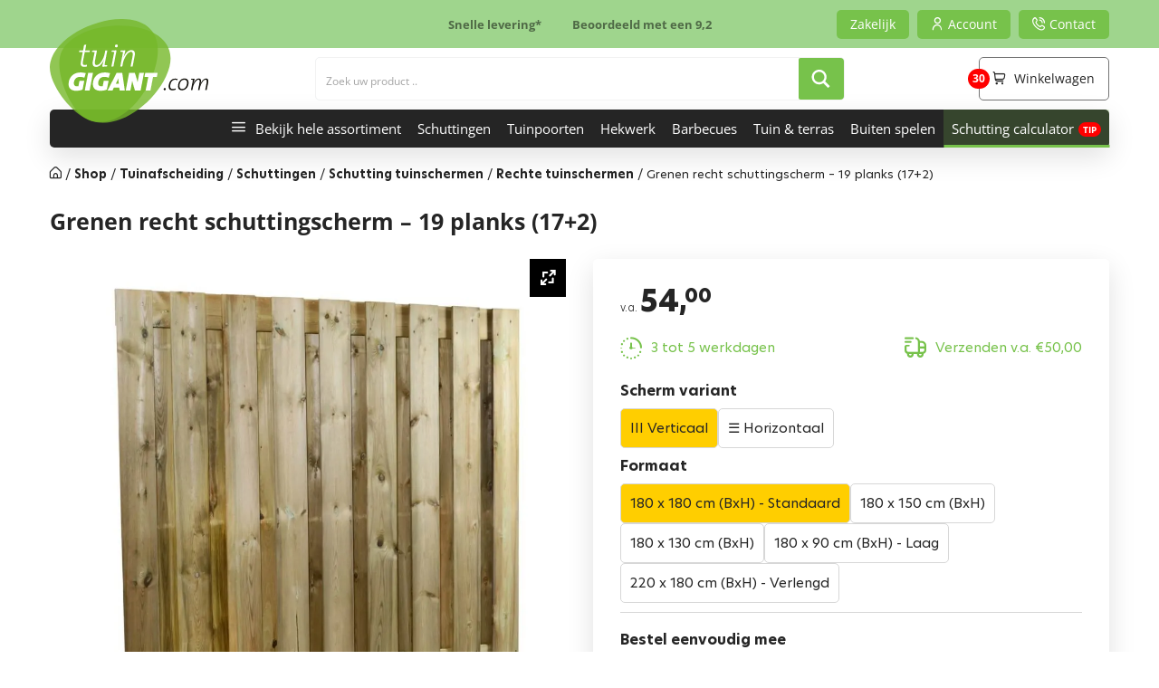

--- FILE ---
content_type: text/html; charset=UTF-8
request_url: https://www.tuingigant.com/product/s19180-grenen-schuttingscherm180-x-180-19-planks/
body_size: 64933
content:
<!DOCTYPE html>
<html lang="nl">
    <head><meta charset="utf-8"><script>if(navigator.userAgent.match(/MSIE|Internet Explorer/i)||navigator.userAgent.match(/Trident\/7\..*?rv:11/i)){var href=document.location.href;if(!href.match(/[?&]nowprocket/)){if(href.indexOf("?")==-1){if(href.indexOf("#")==-1){document.location.href=href+"?nowprocket=1"}else{document.location.href=href.replace("#","?nowprocket=1#")}}else{if(href.indexOf("#")==-1){document.location.href=href+"&nowprocket=1"}else{document.location.href=href.replace("#","&nowprocket=1#")}}}}</script><script>(()=>{class RocketLazyLoadScripts{constructor(){this.v="1.2.6",this.triggerEvents=["keydown","mousedown","mousemove","touchmove","touchstart","touchend","wheel"],this.userEventHandler=this.t.bind(this),this.touchStartHandler=this.i.bind(this),this.touchMoveHandler=this.o.bind(this),this.touchEndHandler=this.h.bind(this),this.clickHandler=this.u.bind(this),this.interceptedClicks=[],this.interceptedClickListeners=[],this.l(this),window.addEventListener("pageshow",(t=>{this.persisted=t.persisted,this.everythingLoaded&&this.m()})),this.CSPIssue=sessionStorage.getItem("rocketCSPIssue"),document.addEventListener("securitypolicyviolation",(t=>{this.CSPIssue||"script-src-elem"!==t.violatedDirective||"data"!==t.blockedURI||(this.CSPIssue=!0,sessionStorage.setItem("rocketCSPIssue",!0))})),document.addEventListener("DOMContentLoaded",(()=>{this.k()})),this.delayedScripts={normal:[],async:[],defer:[]},this.trash=[],this.allJQueries=[]}p(t){document.hidden?t.t():(this.triggerEvents.forEach((e=>window.addEventListener(e,t.userEventHandler,{passive:!0}))),window.addEventListener("touchstart",t.touchStartHandler,{passive:!0}),window.addEventListener("mousedown",t.touchStartHandler),document.addEventListener("visibilitychange",t.userEventHandler))}_(){this.triggerEvents.forEach((t=>window.removeEventListener(t,this.userEventHandler,{passive:!0}))),document.removeEventListener("visibilitychange",this.userEventHandler)}i(t){"HTML"!==t.target.tagName&&(window.addEventListener("touchend",this.touchEndHandler),window.addEventListener("mouseup",this.touchEndHandler),window.addEventListener("touchmove",this.touchMoveHandler,{passive:!0}),window.addEventListener("mousemove",this.touchMoveHandler),t.target.addEventListener("click",this.clickHandler),this.L(t.target,!0),this.S(t.target,"onclick","rocket-onclick"),this.C())}o(t){window.removeEventListener("touchend",this.touchEndHandler),window.removeEventListener("mouseup",this.touchEndHandler),window.removeEventListener("touchmove",this.touchMoveHandler,{passive:!0}),window.removeEventListener("mousemove",this.touchMoveHandler),t.target.removeEventListener("click",this.clickHandler),this.L(t.target,!1),this.S(t.target,"rocket-onclick","onclick"),this.M()}h(){window.removeEventListener("touchend",this.touchEndHandler),window.removeEventListener("mouseup",this.touchEndHandler),window.removeEventListener("touchmove",this.touchMoveHandler,{passive:!0}),window.removeEventListener("mousemove",this.touchMoveHandler)}u(t){t.target.removeEventListener("click",this.clickHandler),this.L(t.target,!1),this.S(t.target,"rocket-onclick","onclick"),this.interceptedClicks.push(t),t.preventDefault(),t.stopPropagation(),t.stopImmediatePropagation(),this.M()}O(){window.removeEventListener("touchstart",this.touchStartHandler,{passive:!0}),window.removeEventListener("mousedown",this.touchStartHandler),this.interceptedClicks.forEach((t=>{t.target.dispatchEvent(new MouseEvent("click",{view:t.view,bubbles:!0,cancelable:!0}))}))}l(t){EventTarget.prototype.addEventListenerWPRocketBase=EventTarget.prototype.addEventListener,EventTarget.prototype.addEventListener=function(e,i,o){"click"!==e||t.windowLoaded||i===t.clickHandler||t.interceptedClickListeners.push({target:this,func:i,options:o}),(this||window).addEventListenerWPRocketBase(e,i,o)}}L(t,e){this.interceptedClickListeners.forEach((i=>{i.target===t&&(e?t.removeEventListener("click",i.func,i.options):t.addEventListener("click",i.func,i.options))})),t.parentNode!==document.documentElement&&this.L(t.parentNode,e)}D(){return new Promise((t=>{this.P?this.M=t:t()}))}C(){this.P=!0}M(){this.P=!1}S(t,e,i){t.hasAttribute&&t.hasAttribute(e)&&(event.target.setAttribute(i,event.target.getAttribute(e)),event.target.removeAttribute(e))}t(){this._(this),"loading"===document.readyState?document.addEventListener("DOMContentLoaded",this.R.bind(this)):this.R()}k(){let t=[];document.querySelectorAll("script[type=rocketlazyloadscript][data-rocket-src]").forEach((e=>{let i=e.getAttribute("data-rocket-src");if(i&&!i.startsWith("data:")){0===i.indexOf("//")&&(i=location.protocol+i);try{const o=new URL(i).origin;o!==location.origin&&t.push({src:o,crossOrigin:e.crossOrigin||"module"===e.getAttribute("data-rocket-type")})}catch(t){}}})),t=[...new Map(t.map((t=>[JSON.stringify(t),t]))).values()],this.T(t,"preconnect")}async R(){this.lastBreath=Date.now(),this.j(this),this.F(this),this.I(),this.W(),this.q(),await this.A(this.delayedScripts.normal),await this.A(this.delayedScripts.defer),await this.A(this.delayedScripts.async);try{await this.U(),await this.H(this),await this.J()}catch(t){console.error(t)}window.dispatchEvent(new Event("rocket-allScriptsLoaded")),this.everythingLoaded=!0,this.D().then((()=>{this.O()})),this.N()}W(){document.querySelectorAll("script[type=rocketlazyloadscript]").forEach((t=>{t.hasAttribute("data-rocket-src")?t.hasAttribute("async")&&!1!==t.async?this.delayedScripts.async.push(t):t.hasAttribute("defer")&&!1!==t.defer||"module"===t.getAttribute("data-rocket-type")?this.delayedScripts.defer.push(t):this.delayedScripts.normal.push(t):this.delayedScripts.normal.push(t)}))}async B(t){if(await this.G(),!0!==t.noModule||!("noModule"in HTMLScriptElement.prototype))return new Promise((e=>{let i;function o(){(i||t).setAttribute("data-rocket-status","executed"),e()}try{if(navigator.userAgent.indexOf("Firefox/")>0||""===navigator.vendor||this.CSPIssue)i=document.createElement("script"),[...t.attributes].forEach((t=>{let e=t.nodeName;"type"!==e&&("data-rocket-type"===e&&(e="type"),"data-rocket-src"===e&&(e="src"),i.setAttribute(e,t.nodeValue))})),t.text&&(i.text=t.text),i.hasAttribute("src")?(i.addEventListener("load",o),i.addEventListener("error",(function(){i.setAttribute("data-rocket-status","failed-network"),e()})),setTimeout((()=>{i.isConnected||e()}),1)):(i.text=t.text,o()),t.parentNode.replaceChild(i,t);else{const i=t.getAttribute("data-rocket-type"),s=t.getAttribute("data-rocket-src");i?(t.type=i,t.removeAttribute("data-rocket-type")):t.removeAttribute("type"),t.addEventListener("load",o),t.addEventListener("error",(i=>{this.CSPIssue&&i.target.src.startsWith("data:")?(console.log("WPRocket: data-uri blocked by CSP -> fallback"),t.removeAttribute("src"),this.B(t).then(e)):(t.setAttribute("data-rocket-status","failed-network"),e())})),s?(t.removeAttribute("data-rocket-src"),t.src=s):t.src="data:text/javascript;base64,"+window.btoa(unescape(encodeURIComponent(t.text)))}}catch(i){t.setAttribute("data-rocket-status","failed-transform"),e()}}));t.setAttribute("data-rocket-status","skipped")}async A(t){const e=t.shift();return e&&e.isConnected?(await this.B(e),this.A(t)):Promise.resolve()}q(){this.T([...this.delayedScripts.normal,...this.delayedScripts.defer,...this.delayedScripts.async],"preload")}T(t,e){var i=document.createDocumentFragment();t.forEach((t=>{const o=t.getAttribute&&t.getAttribute("data-rocket-src")||t.src;if(o&&!o.startsWith("data:")){const s=document.createElement("link");s.href=o,s.rel=e,"preconnect"!==e&&(s.as="script"),t.getAttribute&&"module"===t.getAttribute("data-rocket-type")&&(s.crossOrigin=!0),t.crossOrigin&&(s.crossOrigin=t.crossOrigin),t.integrity&&(s.integrity=t.integrity),i.appendChild(s),this.trash.push(s)}})),document.head.appendChild(i)}j(t){let e={};function i(i,o){return e[o].eventsToRewrite.indexOf(i)>=0&&!t.everythingLoaded?"rocket-"+i:i}function o(t,o){!function(t){e[t]||(e[t]={originalFunctions:{add:t.addEventListener,remove:t.removeEventListener},eventsToRewrite:[]},t.addEventListener=function(){arguments[0]=i(arguments[0],t),e[t].originalFunctions.add.apply(t,arguments)},t.removeEventListener=function(){arguments[0]=i(arguments[0],t),e[t].originalFunctions.remove.apply(t,arguments)})}(t),e[t].eventsToRewrite.push(o)}function s(e,i){let o=e[i];e[i]=null,Object.defineProperty(e,i,{get:()=>o||function(){},set(s){t.everythingLoaded?o=s:e["rocket"+i]=o=s}})}o(document,"DOMContentLoaded"),o(window,"DOMContentLoaded"),o(window,"load"),o(window,"pageshow"),o(document,"readystatechange"),s(document,"onreadystatechange"),s(window,"onload"),s(window,"onpageshow");try{Object.defineProperty(document,"readyState",{get:()=>t.rocketReadyState,set(e){t.rocketReadyState=e},configurable:!0}),document.readyState="loading"}catch(t){console.log("WPRocket DJE readyState conflict, bypassing")}}F(t){let e;function i(e){return t.everythingLoaded?e:e.split(" ").map((t=>"load"===t||0===t.indexOf("load.")?"rocket-jquery-load":t)).join(" ")}function o(o){function s(t){const e=o.fn[t];o.fn[t]=o.fn.init.prototype[t]=function(){return this[0]===window&&("string"==typeof arguments[0]||arguments[0]instanceof String?arguments[0]=i(arguments[0]):"object"==typeof arguments[0]&&Object.keys(arguments[0]).forEach((t=>{const e=arguments[0][t];delete arguments[0][t],arguments[0][i(t)]=e}))),e.apply(this,arguments),this}}o&&o.fn&&!t.allJQueries.includes(o)&&(o.fn.ready=o.fn.init.prototype.ready=function(e){return t.domReadyFired?e.bind(document)(o):document.addEventListener("rocket-DOMContentLoaded",(()=>e.bind(document)(o))),o([])},s("on"),s("one"),t.allJQueries.push(o)),e=o}o(window.jQuery),Object.defineProperty(window,"jQuery",{get:()=>e,set(t){o(t)}})}async H(t){const e=document.querySelector("script[data-webpack]");e&&(await async function(){return new Promise((t=>{e.addEventListener("load",t),e.addEventListener("error",t)}))}(),await t.K(),await t.H(t))}async U(){this.domReadyFired=!0;try{document.readyState="interactive"}catch(t){}await this.G(),document.dispatchEvent(new Event("rocket-readystatechange")),await this.G(),document.rocketonreadystatechange&&document.rocketonreadystatechange(),await this.G(),document.dispatchEvent(new Event("rocket-DOMContentLoaded")),await this.G(),window.dispatchEvent(new Event("rocket-DOMContentLoaded"))}async J(){try{document.readyState="complete"}catch(t){}await this.G(),document.dispatchEvent(new Event("rocket-readystatechange")),await this.G(),document.rocketonreadystatechange&&document.rocketonreadystatechange(),await this.G(),window.dispatchEvent(new Event("rocket-load")),await this.G(),window.rocketonload&&window.rocketonload(),await this.G(),this.allJQueries.forEach((t=>t(window).trigger("rocket-jquery-load"))),await this.G();const t=new Event("rocket-pageshow");t.persisted=this.persisted,window.dispatchEvent(t),await this.G(),window.rocketonpageshow&&window.rocketonpageshow({persisted:this.persisted}),this.windowLoaded=!0}m(){document.onreadystatechange&&document.onreadystatechange(),window.onload&&window.onload(),window.onpageshow&&window.onpageshow({persisted:this.persisted})}I(){const t=new Map;document.write=document.writeln=function(e){const i=document.currentScript;i||console.error("WPRocket unable to document.write this: "+e);const o=document.createRange(),s=i.parentElement;let n=t.get(i);void 0===n&&(n=i.nextSibling,t.set(i,n));const c=document.createDocumentFragment();o.setStart(c,0),c.appendChild(o.createContextualFragment(e)),s.insertBefore(c,n)}}async G(){Date.now()-this.lastBreath>45&&(await this.K(),this.lastBreath=Date.now())}async K(){return document.hidden?new Promise((t=>setTimeout(t))):new Promise((t=>requestAnimationFrame(t)))}N(){this.trash.forEach((t=>t.remove()))}static run(){const t=new RocketLazyLoadScripts;t.p(t)}}RocketLazyLoadScripts.run()})();</script>
        
        <meta http-equiv="X-UA-Compatible" content="IE=edge">
        <meta name="viewport" content="width=device-width, initial-scale=1, maximum-scale=1">
        <meta name="google-site-verification" content="hkgldWi_OqSdhN3yCnfm9CFNupY1OHtgceDsUY0iRm4" />
        <link rel="apple-touch-icon" sizes="180x180" href="https://www.tuingigant.com/wp-content/themes/tuingigant/assets/images/favicon/apple-touch-icon.png">
<link rel="icon" type="image/png" sizes="32x32" href="https://www.tuingigant.com/wp-content/themes/tuingigant/assets/images/favicon/favicon-32x32.png">
<link rel="icon" type="image/png" sizes="16x16" href="https://www.tuingigant.com/wp-content/themes/tuingigant/assets/images/favicon/favicon-16x16.png">
<link rel="manifest" href="https://www.tuingigant.com/wp-content/themes/tuingigant/assets/images/favicon/site.webmanifest">
<link rel="mask-icon" href="https://www.tuingigant.com/wp-content/themes/tuingigant/assets/images/favicon/safari-pinned-tab.svg" color="#77c24b">
<meta name="msapplication-TileColor" content="#77c24b">
<meta name="theme-color" content="#77c24b">        <meta name='robots' content='index, follow, max-image-preview:large, max-snippet:-1, max-video-preview:-1' />

<!-- Google Tag Manager for WordPress by gtm4wp.com -->
<script data-cfasync="false" data-pagespeed-no-defer>
	var gtm4wp_datalayer_name = "dataLayer";
	var dataLayer = dataLayer || [];
	const gtm4wp_use_sku_instead = false;
	const gtm4wp_currency = 'EUR';
	const gtm4wp_product_per_impression = false;
	const gtm4wp_clear_ecommerce = false;
	const gtm4wp_datalayer_max_timeout = 2000;
</script>
<!-- End Google Tag Manager for WordPress by gtm4wp.com -->
	<!-- This site is optimized with the Yoast SEO plugin v26.4 - https://yoast.com/wordpress/plugins/seo/ -->
	<title>Grenen recht schuttingscherm - 19 planks (17+2) - Tuingigant.com</title><link rel="preload" data-rocket-preload as="image" href="https://www.tuingigant.com/wp-content/uploads/2019/08/schutting-tuinscherm-grenen-19-planks-tuingigant-01-1024x1024.jpg" imagesrcset="https://www.tuingigant.com/wp-content/uploads/2019/08/schutting-tuinscherm-grenen-19-planks-tuingigant-01-1024x1024.jpg 1024w, https://www.tuingigant.com/wp-content/uploads/2019/08/schutting-tuinscherm-grenen-19-planks-tuingigant-01-300x300.jpg 300w, https://www.tuingigant.com/wp-content/uploads/2019/08/schutting-tuinscherm-grenen-19-planks-tuingigant-01-150x150.jpg 150w, https://www.tuingigant.com/wp-content/uploads/2019/08/schutting-tuinscherm-grenen-19-planks-tuingigant-01-768x768.jpg 768w, https://www.tuingigant.com/wp-content/uploads/2019/08/schutting-tuinscherm-grenen-19-planks-tuingigant-01-500x500.jpg 500w, https://www.tuingigant.com/wp-content/uploads/2019/08/schutting-tuinscherm-grenen-19-planks-tuingigant-01-600x600.jpg 600w, https://www.tuingigant.com/wp-content/uploads/2019/08/schutting-tuinscherm-grenen-19-planks-tuingigant-01-100x100.jpg 100w, https://www.tuingigant.com/wp-content/uploads/2019/08/schutting-tuinscherm-grenen-19-planks-tuingigant-01.jpg 1200w" imagesizes="(max-width: 1024px) 100vw, 1024px" fetchpriority="high">
	<meta name="description" content="Op zoek naar een grenen schuttingscherm 19 planks? Tuingigant heeft het voor u en vele andere varianten. RVS geschroefd en een scherpe prijs." />
	<link rel="canonical" href="https://www.tuingigant.com/product/s19180-grenen-schuttingscherm180-x-180-19-planks/" />
	<meta property="og:locale" content="nl_NL" />
	<meta property="og:type" content="product" />
	<meta property="og:title" content="Grenen recht schuttingscherm - 19 planks (17+2) - Tuingigant.com" />
	<meta property="og:description" content="Op zoek naar een grenen schuttingscherm 19 planks? Tuingigant heeft het voor u en vele andere varianten. RVS geschroefd en een scherpe prijs." />
	<meta property="og:url" content="https://www.tuingigant.com/product/s19180-grenen-schuttingscherm180-x-180-19-planks/" />
	<meta property="og:site_name" content="Tuingigant.com" />
	<meta property="article:modified_time" content="2026-01-20T09:04:44+00:00" />
	<meta property="og:image" content="https://www.tuingigant.com/wp-content/uploads/2019/08/schutting-tuinscherm-grenen-19-planks-tuingigant-01.jpg" />
	<meta property="og:image:width" content="1200" />
	<meta property="og:image:height" content="1200" />
	<meta property="og:image:type" content="image/jpeg" /><meta property="og:image" content="https://www.tuingigant.com/wp-content/uploads/2020/11/schutting-stampbeton-grijs-grenen-schutting-tuingigant-01.jpg" />
	<meta property="og:image:width" content="1200" />
	<meta property="og:image:height" content="900" />
	<meta property="og:image:type" content="image/jpeg" />
	<meta name="twitter:card" content="summary_large_image" />
	<meta name="twitter:label1" content="Beschikbaarheid" />
	<meta name="twitter:data1" content="Op voorraad" />
	<script type="application/ld+json" class="yoast-schema-graph">{"@context":"https://schema.org","@graph":[{"@type":["WebPage","ItemPage"],"@id":"https://www.tuingigant.com/product/s19180-grenen-schuttingscherm180-x-180-19-planks/","url":"https://www.tuingigant.com/product/s19180-grenen-schuttingscherm180-x-180-19-planks/","name":"Grenen recht schuttingscherm - 19 planks (17+2) - Tuingigant.com","isPartOf":{"@id":"https://www.tuingigant.com/#website"},"primaryImageOfPage":{"@id":"https://www.tuingigant.com/product/s19180-grenen-schuttingscherm180-x-180-19-planks/#primaryimage"},"image":{"@id":"https://www.tuingigant.com/product/s19180-grenen-schuttingscherm180-x-180-19-planks/#primaryimage"},"thumbnailUrl":"https://www.tuingigant.com/wp-content/uploads/2019/08/schutting-tuinscherm-grenen-19-planks-tuingigant-01.jpg","description":"Op zoek naar een grenen schuttingscherm 19 planks? Tuingigant heeft het voor u en vele andere varianten. RVS geschroefd en een scherpe prijs.","breadcrumb":{"@id":"https://www.tuingigant.com/product/s19180-grenen-schuttingscherm180-x-180-19-planks/#breadcrumb"},"inLanguage":"nl-NL","potentialAction":{"@type":"BuyAction","target":"https://www.tuingigant.com/product/s19180-grenen-schuttingscherm180-x-180-19-planks/"}},{"@type":"ImageObject","inLanguage":"nl-NL","@id":"https://www.tuingigant.com/product/s19180-grenen-schuttingscherm180-x-180-19-planks/#primaryimage","url":"https://www.tuingigant.com/wp-content/uploads/2019/08/schutting-tuinscherm-grenen-19-planks-tuingigant-01.jpg","contentUrl":"https://www.tuingigant.com/wp-content/uploads/2019/08/schutting-tuinscherm-grenen-19-planks-tuingigant-01.jpg","width":1200,"height":1200,"caption":"schutting tuinscherm grenen 19 planks"},{"@type":"BreadcrumbList","@id":"https://www.tuingigant.com/product/s19180-grenen-schuttingscherm180-x-180-19-planks/#breadcrumb","itemListElement":[{"@type":"ListItem","position":1,"name":"","item":"https://www.tuingigant.com/"},{"@type":"ListItem","position":2,"name":"Shop","item":"https://www.tuingigant.com/shop/"},{"@type":"ListItem","position":3,"name":"Tuinafscheiding","item":"https://www.tuingigant.com/categorie/tuinafscheiding/"},{"@type":"ListItem","position":4,"name":"Schuttingen","item":"https://www.tuingigant.com/categorie/tuinafscheiding/schuttingen/"},{"@type":"ListItem","position":5,"name":"Schutting tuinschermen","item":"https://www.tuingigant.com/categorie/tuinafscheiding/schuttingen/schuttingschermen/"},{"@type":"ListItem","position":6,"name":"Rechte tuinschermen","item":"https://www.tuingigant.com/categorie/tuinafscheiding/schuttingen/schuttingschermen/schuttingschermen-180-x-180/"},{"@type":"ListItem","position":7,"name":"Grenen recht schuttingscherm &#8211; 19 planks (17+2)"}]},{"@type":"WebSite","@id":"https://www.tuingigant.com/#website","url":"https://www.tuingigant.com/","name":"Tuingigant.com","description":"","publisher":{"@id":"https://www.tuingigant.com/#organization"},"potentialAction":[{"@type":"SearchAction","target":{"@type":"EntryPoint","urlTemplate":"https://www.tuingigant.com/?s={search_term_string}"},"query-input":{"@type":"PropertyValueSpecification","valueRequired":true,"valueName":"search_term_string"}}],"inLanguage":"nl-NL"},{"@type":"Organization","@id":"https://www.tuingigant.com/#organization","name":"Tuingigant","url":"https://www.tuingigant.com/","logo":{"@type":"ImageObject","inLanguage":"nl-NL","@id":"https://www.tuingigant.com/#/schema/logo/image/","url":"https://www.tuingigant.com/wp-content/uploads/2020/12/tuingigant-logo-pdf.jpg","contentUrl":"https://www.tuingigant.com/wp-content/uploads/2020/12/tuingigant-logo-pdf.jpg","width":1357,"height":893,"caption":"Tuingigant"},"image":{"@id":"https://www.tuingigant.com/#/schema/logo/image/"},"hasMerchantReturnPolicy":{"@type":"MerchantReturnPolicy","merchantReturnLink":"https://www.tuingigant.com/retouren/"}}]}</script>
	<meta property="product:brand" content="Tuingigant" />
	<meta property="og:availability" content="instock" />
	<meta property="product:availability" content="instock" />
	<meta property="product:condition" content="new" />
	<!-- / Yoast SEO plugin. -->


      <script type="rocketlazyloadscript">
    window.dataLayer = window.dataLayer || [];
    function gtag() {
      dataLayer.push(arguments);
    }
    if(localStorage.getItem('consentMode') === null) {
      gtag("consent", "default", {
        ad_personalization: "denied",
        ad_storage: "denied",
        ad_user_data: "denied",
        analytics_storage: "denied",
        functionality_storage: "denied",
        personalization_storage: "denied",
        security_storage: "granted"        
      });
    } else {
      gtag('consent', 'default', JSON.parse(localStorage.getItem('consentMode')));
    }  
  </script>
    <!-- Google Tag Manager -->
    <script type="rocketlazyloadscript">(function(w,d,s,l,i){w[l]=w[l]||[];w[l].push({'gtm.start':
    new Date().getTime(),event:'gtm.js'});var f=d.getElementsByTagName(s)[0],
    j=d.createElement(s),dl=l!='dataLayer'?'&l='+l:'';j.async=true;j.src=
    'https://www.googletagmanager.com/gtm.js?id='+i+dl;f.parentNode.insertBefore(j,f);
    })(window,document,'script','dataLayer','GTM-5HTX5TK');</script>
    <!-- End Google Tag Manager --><link rel='dns-prefetch' href='//static.klaviyo.com' />


<!-- Google Tag Manager for WordPress by gtm4wp.com -->
<!-- GTM Container placement set to off -->
<script data-cfasync="false" data-pagespeed-no-defer type="text/javascript">
	var dataLayer_content = {"visitorLoginState":"logged-out","visitorType":"visitor-logged-out","visitorIP":"92.64.255.181","pagePostType":"product","pagePostType2":"single-product","customerTotalOrders":0,"customerTotalOrderValue":0,"customerFirstName":"","customerLastName":"","customerBillingFirstName":"","customerBillingLastName":"","customerBillingCompany":"","customerBillingAddress1":"","customerBillingAddress2":"","customerBillingCity":"","customerBillingState":"","customerBillingPostcode":"","customerBillingCountry":"","customerBillingEmail":"","customerBillingEmailHash":"","customerBillingPhone":"","customerShippingFirstName":"","customerShippingLastName":"","customerShippingCompany":"","customerShippingAddress1":"","customerShippingAddress2":"","customerShippingCity":"","customerShippingState":"","customerShippingPostcode":"","customerShippingCountry":"","cartContent":{"totals":{"applied_coupons":[],"discount_total":0,"subtotal":262.66,"total":262.66},"items":[{"item_id":885,"item_name":"Stampbeton schuttingpaal - Grijs - 10x10 cm","sku":"BP.ST.280.10.G","price":28,"stocklevel":null,"stockstatus":"instock","google_business_vertical":"retail","item_group_id":706,"item_category":"Tuinafscheiding","item_category2":"Schuttingen","item_category3":"Schuttingpalen & onderplaten","id":885,"item_brand":"","item_variant":"tussenpaal,280-cm","quantity":3},{"item_id":473,"item_name":"L-beslag - Gegalvaniseerd - Set van 4 stuks","sku":"HM.WI-024","price":2.99,"stocklevel":null,"stockstatus":"instock","google_business_vertical":"retail","item_category":"Tuinafscheiding","item_category2":"Schuttingen","item_category3":"Schutting accessoires","item_category4":"Bevestigingsmateriaal","id":473,"item_brand":"","quantity":9},{"item_id":205,"item_name":"Piramide afdeklat - Grenen - 180 cm","sku":"SPDEK.180.G","price":5.99,"stocklevel":null,"stockstatus":"instock","google_business_vertical":"retail","item_category":"Tuinafscheiding","item_category2":"Schuttingen","item_category3":"Afdeklatten","id":205,"item_brand":"","quantity":9},{"item_id":2764,"item_name":"Stampbeton schutting onderplaat - Grijs - 184 cm","sku":"BO.ST.184.25.G","price":17,"stocklevel":null,"stockstatus":"instock","google_business_vertical":"retail","item_category":"Tuinafscheiding","item_category2":"Schuttingen","item_category3":"Schuttingpalen & onderplaten","item_category4":"Stampbeton palen & onderplaten","id":2764,"item_brand":"","quantity":9}]},"productRatingCounts":[],"productAverageRating":0,"productReviewCount":0,"productType":"variable","productIsVariable":1};
	dataLayer.push( dataLayer_content );
</script>
<script type="rocketlazyloadscript" data-cfasync="false" data-pagespeed-no-defer data-rocket-type="text/javascript">
	console.warn && console.warn("[GTM4WP] Google Tag Manager container code placement set to OFF !!!");
	console.warn && console.warn("[GTM4WP] Data layer codes are active but GTM container must be loaded using custom coding !!!");
</script>
<!-- End Google Tag Manager for WordPress by gtm4wp.com --><link rel="alternate" title="oEmbed (JSON)" type="application/json+oembed" href="https://www.tuingigant.com/wp-json/oembed/1.0/embed?url=https%3A%2F%2Fwww.tuingigant.com%2Fproduct%2Fs19180-grenen-schuttingscherm180-x-180-19-planks%2F" />
<link rel="alternate" title="oEmbed (XML)" type="text/xml+oembed" href="https://www.tuingigant.com/wp-json/oembed/1.0/embed?url=https%3A%2F%2Fwww.tuingigant.com%2Fproduct%2Fs19180-grenen-schuttingscherm180-x-180-19-planks%2F&#038;format=xml" />
<style id='wp-img-auto-sizes-contain-inline-css' type='text/css'>
img:is([sizes=auto i],[sizes^="auto," i]){contain-intrinsic-size:3000px 1500px}
/*# sourceURL=wp-img-auto-sizes-contain-inline-css */
</style>
<link rel='stylesheet' id='ct-ultimate-gdpr-cookie-popup-css' href='https://www.tuingigant.com/wp-content/plugins/ct-ultimate-gdpr/assets/css/cookie-popup.min.css?ver=6.9' type='text/css' media='all' />
<style id='ct-ultimate-gdpr-cookie-popup-inline-css' type='text/css'>
#ct-ultimate-gdpr-cookie-open {
   display: none !important;
}
/*# sourceURL=ct-ultimate-gdpr-cookie-popup-inline-css */
</style>
<link data-minify="1" rel='stylesheet' id='ct-ultimate-gdpr-custom-fonts-css' href='https://www.tuingigant.com/wp-content/cache/min/1/wp-content/plugins/ct-ultimate-gdpr/assets/css/fonts/fonts.css?ver=1768907127' type='text/css' media='all' />
<link data-minify="1" rel='stylesheet' id='dashicons-css' href='https://www.tuingigant.com/wp-content/cache/min/1/wp-includes/css/dashicons.min.css?ver=1768907127' type='text/css' media='all' />
<style id='wp-emoji-styles-inline-css' type='text/css'>

	img.wp-smiley, img.emoji {
		display: inline !important;
		border: none !important;
		box-shadow: none !important;
		height: 1em !important;
		width: 1em !important;
		margin: 0 0.07em !important;
		vertical-align: -0.1em !important;
		background: none !important;
		padding: 0 !important;
	}
/*# sourceURL=wp-emoji-styles-inline-css */
</style>
<link rel='stylesheet' id='wp-block-library-css' href='https://www.tuingigant.com/wp-includes/css/dist/block-library/style.min.css?ver=6.9' type='text/css' media='all' />
<style id='wp-block-library-inline-css' type='text/css'>
/*wp_block_styles_on_demand_placeholder:69708a0103f2e*/
/*# sourceURL=wp-block-library-inline-css */
</style>
<style id='classic-theme-styles-inline-css' type='text/css'>
/*! This file is auto-generated */
.wp-block-button__link{color:#fff;background-color:#32373c;border-radius:9999px;box-shadow:none;text-decoration:none;padding:calc(.667em + 2px) calc(1.333em + 2px);font-size:1.125em}.wp-block-file__button{background:#32373c;color:#fff;text-decoration:none}
/*# sourceURL=/wp-includes/css/classic-themes.min.css */
</style>
<link rel='stylesheet' id='ct-ultimate-gdpr-css' href='https://www.tuingigant.com/wp-content/plugins/ct-ultimate-gdpr/assets/css/style.min.css?ver=5.3.9' type='text/css' media='all' />
<link data-minify="1" rel='stylesheet' id='ct-ultimate-gdpr-font-awesome-css' href='https://www.tuingigant.com/wp-content/cache/min/1/wp-content/plugins/ct-ultimate-gdpr/assets/css/fonts/font-awesome/css/font-awesome.min.css?ver=1768907127' type='text/css' media='all' />
<link data-minify="1" rel='stylesheet' id='logic4-css' href='https://www.tuingigant.com/wp-content/cache/min/1/wp-content/plugins/logic4/assets/frontend/css/main.css?ver=1768907127' type='text/css' media='all' />
<link data-minify="1" rel='stylesheet' id='cr-product-notice-styles-css' href='https://www.tuingigant.com/wp-content/cache/min/1/wp-content/plugins/product-notices-for-woocommerce/assets/css/frontend/global.css?ver=1768907127' type='text/css' media='all' />
<link rel='stylesheet' id='responsive-lightbox-tosrus-css' href='https://www.tuingigant.com/wp-content/plugins/responsive-lightbox/assets/tosrus/jquery.tosrus.min.css?ver=2.5.0' type='text/css' media='all' />
<link data-minify="1" rel='stylesheet' id='woocommerce-layout-css' href='https://www.tuingigant.com/wp-content/cache/min/1/wp-content/plugins/woocommerce/assets/css/woocommerce-layout.css?ver=1768907127' type='text/css' media='all' />
<link data-minify="1" rel='stylesheet' id='woocommerce-smallscreen-css' href='https://www.tuingigant.com/wp-content/cache/min/1/wp-content/plugins/woocommerce/assets/css/woocommerce-smallscreen.css?ver=1768907127' type='text/css' media='only screen and (max-width: 768px)' />
<link data-minify="1" rel='stylesheet' id='woocommerce-general-css' href='https://www.tuingigant.com/wp-content/cache/min/1/wp-content/plugins/woocommerce/assets/css/woocommerce.css?ver=1768907127' type='text/css' media='all' />
<style id='woocommerce-inline-inline-css' type='text/css'>
.woocommerce form .form-row .required { visibility: visible; }
/*# sourceURL=woocommerce-inline-inline-css */
</style>
<link rel='stylesheet' id='search-filter-plugin-styles-css' href='https://www.tuingigant.com/wp-content/plugins/search-filter-pro/public/assets/css/search-filter.min.css?ver=2.5.17' type='text/css' media='all' />
<link rel='stylesheet' id='fancybox-css' href='https://www.tuingigant.com/wp-content/plugins/twist/assets/css/jquery.fancybox.min.css?ver=3.5.11' type='text/css' media='all' />
<link data-minify="1" rel='stylesheet' id='slick-theme-css' href='https://www.tuingigant.com/wp-content/cache/min/1/wp-content/plugins/twist/assets/css/slick-theme.css?ver=1768907131' type='text/css' media='all' />
<link data-minify="1" rel='stylesheet' id='slick-css' href='https://www.tuingigant.com/wp-content/cache/min/1/wp-content/plugins/twist/assets/css/slick.css?ver=1768907131' type='text/css' media='all' />
<link data-minify="1" rel='stylesheet' id='wpgs-css' href='https://www.tuingigant.com/wp-content/cache/min/1/wp-content/plugins/twist/assets/css/wpgs-style.css?ver=1768907131' type='text/css' media='all' />
<style id='wpgs-inline-css' type='text/css'>
.fancybox-thumbs{
				width:115px;
			}
			.fancybox-thumbs__list a{
				 max-width: calc(100% - 4px);
				 margin:3px;
			} 

			.thumbnail_image:after{
				background: rgba(255,255,255,0.54);
			}

			
                 .wpgs-wrapper .slick-prev:before, .wpgs-wrapper .slick-next:before,.wpgs-image button:not(.toggle){

				color: #ffffff;
				}
                .wpgs-wrapper .slick-prev,.wpgs-wrapper .slick-next{
				background: #77c24b !important;

				}

				.woocommerce-product-gallery__lightbox {
					 background: #000000;
					 color: #fff;
				}

				.fancybox-bg,.fancybox-button{
					background: rgba(0,0,0,0.7);
				}
				.fancybox-caption__body,.fancybox-infobar{
					 color: #fff;
				}

				.thumbnail_image{
					margin: 3px;
				}
				
				.arrow-next:before,
				.slick-next:before{
				content: '\e804';
				}
				.arrow-prev:before,
				.slick-prev:before{
				content: '\e805';
				}
				[dir='rtl'] .slick-next:before {
					content: '\e805';
				}
				[dir='rtl'] .slick-prev:before {
					content: '\e804';
				}
				
/*# sourceURL=wpgs-inline-css */
</style>
<link data-minify="1" rel='stylesheet' id='brands-styles-css' href='https://www.tuingigant.com/wp-content/cache/min/1/wp-content/plugins/woocommerce/assets/css/brands.css?ver=1768907127' type='text/css' media='all' />
<link rel='stylesheet' id='ct-ultimate-gdpr-jquery-ui-css' href='https://www.tuingigant.com/wp-content/plugins/ct-ultimate-gdpr/assets/css/jquery-ui.min.css?ver=6.9' type='text/css' media='all' />
<link data-minify="1" rel='stylesheet' id='wc-pb-checkout-blocks-css' href='https://www.tuingigant.com/wp-content/cache/min/1/wp-content/plugins/woocommerce-product-bundles/assets/css/frontend/checkout-blocks.css?ver=1768907127' type='text/css' media='all' />
<style id='wc-pb-checkout-blocks-inline-css' type='text/css'>
table.wc-block-cart-items .wc-block-cart-items__row.is-bundle__meta_hidden .wc-block-components-product-details__inclusief, .wc-block-components-order-summary-item.is-bundle__meta_hidden .wc-block-components-product-details__inclusief { display:none; } table.wc-block-cart-items .wc-block-cart-items__row.is-bundle .wc-block-components-product-details__inclusief .wc-block-components-product-details__name, .wc-block-components-order-summary-item.is-bundle .wc-block-components-product-details__inclusief .wc-block-components-product-details__name { display:block; margin-bottom: 0.5em } table.wc-block-cart-items .wc-block-cart-items__row.is-bundle .wc-block-components-product-details__inclusief:not(:first-of-type) .wc-block-components-product-details__name, .wc-block-components-order-summary-item.is-bundle .wc-block-components-product-details__inclusief:not(:first-of-type) .wc-block-components-product-details__name { display:none } table.wc-block-cart-items .wc-block-cart-items__row.is-bundle .wc-block-components-product-details__inclusief + li:not( .wc-block-components-product-details__inclusief ), .wc-block-components-order-summary-item.is-bundle .wc-block-components-product-details__inclusief + li:not( .wc-block-components-product-details__inclusief ) { margin-top:0.5em }
/*# sourceURL=wc-pb-checkout-blocks-inline-css */
</style>
<link data-minify="1" rel='stylesheet' id='font-awesome-css' href='https://www.tuingigant.com/wp-content/cache/min/1/wp-content/plugins/elementor/assets/lib/font-awesome/css/font-awesome.min.css?ver=1768907127' type='text/css' media='all' />
<link data-minify="1" rel='stylesheet' id='dkpdf-frontend-css' href='https://www.tuingigant.com/wp-content/cache/min/1/wp-content/plugins/dk-pdf/assets/css/frontend.css?ver=1768907127' type='text/css' media='all' />
<link rel='stylesheet' id='bootstrap-css-css' href='https://www.tuingigant.com/wp-content/themes/tuingigant/assets/css/bootstrap/bootstrap.min.css?ver=6.9' type='text/css' media='all' />
<link data-minify="1" rel='stylesheet' id='main-css-css' href='https://www.tuingigant.com/wp-content/cache/min/1/wp-content/themes/tuingigant/assets/css/main.css?ver=1768907127' type='text/css' media='' />
<link data-minify="1" rel='stylesheet' id='wc-bundle-style-css' href='https://www.tuingigant.com/wp-content/cache/min/1/wp-content/plugins/woocommerce-product-bundles/assets/css/frontend/woocommerce.css?ver=1768907127' type='text/css' media='all' />
<link rel='stylesheet' id='elementor-frontend-css' href='https://www.tuingigant.com/wp-content/plugins/elementor/assets/css/frontend.min.css?ver=3.33.2' type='text/css' media='all' />
<link rel='stylesheet' id='eael-general-css' href='https://www.tuingigant.com/wp-content/plugins/essential-addons-for-elementor-lite/assets/front-end/css/view/general.min.css?ver=6.5.2' type='text/css' media='all' />
<style id='rocket-lazyload-inline-css' type='text/css'>
.rll-youtube-player{position:relative;padding-bottom:56.23%;height:0;overflow:hidden;max-width:100%;}.rll-youtube-player:focus-within{outline: 2px solid currentColor;outline-offset: 5px;}.rll-youtube-player iframe{position:absolute;top:0;left:0;width:100%;height:100%;z-index:100;background:0 0}.rll-youtube-player img{bottom:0;display:block;left:0;margin:auto;max-width:100%;width:100%;position:absolute;right:0;top:0;border:none;height:auto;-webkit-transition:.4s all;-moz-transition:.4s all;transition:.4s all}.rll-youtube-player img:hover{-webkit-filter:brightness(75%)}.rll-youtube-player .play{height:100%;width:100%;left:0;top:0;position:absolute;background:url(https://www.tuingigant.com/wp-content/plugins/wp-rocket/assets/img/youtube.png) no-repeat center;background-color: transparent !important;cursor:pointer;border:none;}
/*# sourceURL=rocket-lazyload-inline-css */
</style>
<script type="text/javascript" src="https://www.tuingigant.com/wp-includes/js/jquery/jquery.min.js?ver=3.7.1" id="jquery-core-js"></script>
<script type="rocketlazyloadscript" data-rocket-type="text/javascript" data-rocket-src="https://www.tuingigant.com/wp-includes/js/jquery/jquery-migrate.min.js?ver=3.4.1" id="jquery-migrate-js"></script>
<script type="rocketlazyloadscript" data-minify="1" data-rocket-type="text/javascript" data-rocket-src="https://www.tuingigant.com/wp-content/cache/min/1/wp-content/plugins/ct-ultimate-gdpr/assets/js/service-facebook-pixel.js?ver=1768907127" id="ct-ultimate-gdpr-service-facebook-pixel-js"></script>
<script type="rocketlazyloadscript" data-minify="1" data-rocket-type="text/javascript" data-rocket-src="https://www.tuingigant.com/wp-content/cache/min/1/wp-content/plugins/ct-ultimate-gdpr/assets/js/consent-mode.js?ver=1768907127" id="ct-ultimate-gdpr-cookie-consent-mode-js"></script>
<script type="rocketlazyloadscript" data-minify="1" data-rocket-type="text/javascript" data-rocket-src="https://www.tuingigant.com/wp-content/cache/min/1/wp-content/plugins/handl-utm-grabber/js/js.cookie.js?ver=1768907127" id="js.cookie-js"></script>
<script type="text/javascript" id="handl-utm-grabber-js-extra">
/* <![CDATA[ */
var handl_utm = {"utm_source":"google","utm_medium":"cpc","utm_term":"885","utm_content":"Stampbeton schuttingpaal - Grijs - 10x10 cm - Paal soort: Tussenpaal - Lengte: 280 cm","utm_campaign":"shopping","gclid":"CjwKCAiA7LzLBhAgEiwAjMWzCI_ImRJACBe3mW6rmykWMnrfecLe9MyM13RxDoMdjP58Ecm6KmMdgRoCCAcQAvD_BwE"};
//# sourceURL=handl-utm-grabber-js-extra
/* ]]> */
</script>
<script type="rocketlazyloadscript" data-minify="1" data-rocket-type="text/javascript" data-rocket-src="https://www.tuingigant.com/wp-content/cache/min/1/wp-content/plugins/handl-utm-grabber/js/handl-utm-grabber.js?ver=1768907127" id="handl-utm-grabber-js"></script>
<script type="rocketlazyloadscript" data-rocket-type="text/javascript" data-rocket-src="https://www.tuingigant.com/wp-content/plugins/responsive-lightbox/assets/tosrus/jquery.tosrus.min.js?ver=2.5.0" id="responsive-lightbox-tosrus-js"></script>
<script type="rocketlazyloadscript" data-rocket-type="text/javascript" data-rocket-src="https://www.tuingigant.com/wp-includes/js/underscore.min.js?ver=1.13.7" id="underscore-js"></script>
<script type="rocketlazyloadscript" data-rocket-type="text/javascript" data-rocket-src="https://www.tuingigant.com/wp-content/plugins/responsive-lightbox/assets/infinitescroll/infinite-scroll.pkgd.min.js?ver=4.0.1" id="responsive-lightbox-infinite-scroll-js"></script>
<script type="rocketlazyloadscript" data-rocket-type="text/javascript" id="responsive-lightbox-js-before">
/* <![CDATA[ */
var rlArgs = {"script":"tosrus","selector":"lightbox","customEvents":"","activeGalleries":false,"effect":"slide","infinite":true,"keys":false,"autoplay":true,"pauseOnHover":false,"timeout":4000,"pagination":true,"paginationType":"thumbnails","closeOnClick":true,"woocommerce_gallery":false,"ajaxurl":"https:\/\/www.tuingigant.com\/wp-admin\/admin-ajax.php","nonce":"724eb5cf4c","preview":false,"postId":72,"scriptExtension":false};

//# sourceURL=responsive-lightbox-js-before
/* ]]> */
</script>
<script type="rocketlazyloadscript" data-minify="1" data-rocket-type="text/javascript" data-rocket-src="https://www.tuingigant.com/wp-content/cache/min/1/wp-content/plugins/responsive-lightbox/js/front.js?ver=1768907127" id="responsive-lightbox-js"></script>
<script type="rocketlazyloadscript" data-rocket-type="text/javascript" data-rocket-src="https://www.tuingigant.com/wp-content/plugins/woocommerce/assets/js/jquery-blockui/jquery.blockUI.min.js?ver=2.7.0-wc.10.3.5" id="wc-jquery-blockui-js" defer="defer" data-wp-strategy="defer"></script>
<script type="text/javascript" id="wc-add-to-cart-js-extra">
/* <![CDATA[ */
var wc_add_to_cart_params = {"ajax_url":"/wp-admin/admin-ajax.php","wc_ajax_url":"/?wc-ajax=%%endpoint%%","i18n_view_cart":"Bekijk winkelwagen","cart_url":"https://www.tuingigant.com/winkelmand/","is_cart":"","cart_redirect_after_add":"no"};
//# sourceURL=wc-add-to-cart-js-extra
/* ]]> */
</script>
<script type="rocketlazyloadscript" data-rocket-type="text/javascript" data-rocket-src="https://www.tuingigant.com/wp-content/plugins/woocommerce/assets/js/frontend/add-to-cart.min.js?ver=10.3.5" id="wc-add-to-cart-js" defer="defer" data-wp-strategy="defer"></script>
<script type="text/javascript" id="wc-single-product-js-extra">
/* <![CDATA[ */
var wc_single_product_params = {"i18n_required_rating_text":"Selecteer een waardering","i18n_rating_options":["1 van de 5 sterren","2 van de 5 sterren","3 van de 5 sterren","4 van de 5 sterren","5 van de 5 sterren"],"i18n_product_gallery_trigger_text":"Afbeeldinggalerij in volledig scherm bekijken","review_rating_required":"yes","flexslider":{"rtl":false,"animation":"slide","smoothHeight":true,"directionNav":false,"controlNav":"thumbnails","slideshow":false,"animationSpeed":500,"animationLoop":false,"allowOneSlide":false},"zoom_enabled":"","zoom_options":[],"photoswipe_enabled":"","photoswipe_options":{"shareEl":false,"closeOnScroll":false,"history":false,"hideAnimationDuration":0,"showAnimationDuration":0},"flexslider_enabled":""};
//# sourceURL=wc-single-product-js-extra
/* ]]> */
</script>
<script type="text/javascript" src="https://www.tuingigant.com/wp-content/plugins/woocommerce/assets/js/frontend/single-product.min.js?ver=10.3.5" id="wc-single-product-js" defer="defer" data-wp-strategy="defer"></script>
<script type="rocketlazyloadscript" data-rocket-type="text/javascript" data-rocket-src="https://www.tuingigant.com/wp-content/plugins/woocommerce/assets/js/js-cookie/js.cookie.min.js?ver=2.1.4-wc.10.3.5" id="wc-js-cookie-js" defer="defer" data-wp-strategy="defer"></script>
<script type="text/javascript" id="woocommerce-js-extra">
/* <![CDATA[ */
var woocommerce_params = {"ajax_url":"/wp-admin/admin-ajax.php","wc_ajax_url":"/?wc-ajax=%%endpoint%%","i18n_password_show":"Wachtwoord weergeven","i18n_password_hide":"Wachtwoord verbergen"};
//# sourceURL=woocommerce-js-extra
/* ]]> */
</script>
<script type="rocketlazyloadscript" data-rocket-type="text/javascript" data-rocket-src="https://www.tuingigant.com/wp-content/plugins/woocommerce/assets/js/frontend/woocommerce.min.js?ver=10.3.5" id="woocommerce-js" defer="defer" data-wp-strategy="defer"></script>
<script type="text/javascript" id="search-filter-plugin-build-js-extra">
/* <![CDATA[ */
var SF_LDATA = {"ajax_url":"https://www.tuingigant.com/wp-admin/admin-ajax.php","home_url":"https://www.tuingigant.com/","extensions":[]};
//# sourceURL=search-filter-plugin-build-js-extra
/* ]]> */
</script>
<script type="rocketlazyloadscript" data-rocket-type="text/javascript" data-rocket-src="https://www.tuingigant.com/wp-content/plugins/search-filter-pro/public/assets/js/search-filter-build.min.js?ver=2.5.17" id="search-filter-plugin-build-js"></script>
<script type="rocketlazyloadscript" data-rocket-type="text/javascript" data-rocket-src="https://www.tuingigant.com/wp-content/plugins/search-filter-pro/public/assets/js/chosen.jquery.min.js?ver=2.5.17" id="search-filter-plugin-chosen-js"></script>
<script type="rocketlazyloadscript" data-rocket-type="text/javascript" data-rocket-src="https://www.tuingigant.com/wp-content/plugins/twist/assets/js/slick.min.js?ver=3.5.11" id="slick-js"></script>
<script type="rocketlazyloadscript" data-rocket-type="text/javascript" data-rocket-src="https://www.tuingigant.com/wp-content/plugins/twist/assets/js/jquery.fancybox.min.js?ver=3.5.11" id="fancybox-js"></script>
<script type="text/javascript" id="ct-ultimate-gdpr-cookie-list-js-extra">
/* <![CDATA[ */
var ct_ultimate_gdpr_cookie_list = {"list":[{"cookie_name":"VISITOR_PRIVACY_METADATA","cookie_type_label":"essentials","first_or_third_party":"Derde partij","can_be_blocked":"","session_or_persistent":"Aanhoudend","expiry_time":"1748939232.797","purpose":""},{"cookie_name":"APISID, CONSENT, GPS, HSID, LOGIN_INFO, PREF, SAPISID, SID, SSID, VISITOR_INFO1_LIVE, YSC","cookie_type_label":"functionaliteit","first_or_third_party":"Derde partij","can_be_blocked":"1","session_or_persistent":"Aanhoudend","expiry_time":"","purpose":""},{"cookie_name":"gtm4wp_user_logged_in","cookie_type_label":"essentials","first_or_third_party":"Derde partij","can_be_blocked":"1","session_or_persistent":"Sessie","expiry_time":"","purpose":""},{"cookie_name":"woocommerce_*, wp_woocommerce_*, wc_cart_hash_*, wc_fragments_*","cookie_type_label":"essentials","first_or_third_party":"Derde partij","can_be_blocked":"1","session_or_persistent":"Aanhoudend","expiry_time":"","purpose":""},{"cookie_name":"_pk_ses.1.8604","cookie_type_label":"essentials","first_or_third_party":"Derde partij","can_be_blocked":"1","session_or_persistent":"Aanhoudend","expiry_time":"1733388820","purpose":""},{"cookie_name":"_pk_id.1.8604","cookie_type_label":"essentials","first_or_third_party":"Derde partij","can_be_blocked":"1","session_or_persistent":"Aanhoudend","expiry_time":"1767342220","purpose":""},{"cookie_name":"__kla_id, __zlcmid","cookie_type_label":"analytics","first_or_third_party":"Derde partij","can_be_blocked":"1","session_or_persistent":"Aanhoudend","expiry_time":"","purpose":""},{"cookie_name":"sbjs_session","cookie_type_label":"essentials","first_or_third_party":"Derde partij","can_be_blocked":"1","session_or_persistent":"Aanhoudend","expiry_time":"1733388818","purpose":""},{"cookie_name":"sbjs_udata","cookie_type_label":"essentials","first_or_third_party":"Derde partij","can_be_blocked":"1","session_or_persistent":"Sessie","expiry_time":"","purpose":""},{"cookie_name":"sbjs_first","cookie_type_label":"essentials","first_or_third_party":"Derde partij","can_be_blocked":"1","session_or_persistent":"Sessie","expiry_time":"","purpose":""},{"cookie_name":"sbjs_current","cookie_type_label":"essentials","first_or_third_party":"Derde partij","can_be_blocked":"1","session_or_persistent":"Sessie","expiry_time":"","purpose":""},{"cookie_name":"sbjs_first_add","cookie_type_label":"essentials","first_or_third_party":"Derde partij","can_be_blocked":"1","session_or_persistent":"Sessie","expiry_time":"","purpose":""},{"cookie_name":"sbjs_current_add","cookie_type_label":"essentials","first_or_third_party":"Derde partij","can_be_blocked":"1","session_or_persistent":"Sessie","expiry_time":"","purpose":""},{"cookie_name":"sbjs_migrations","cookie_type_label":"essentials","first_or_third_party":"Derde partij","can_be_blocked":"1","session_or_persistent":"Sessie","expiry_time":"","purpose":""},{"cookie_name":"handl_url","cookie_type_label":"essentials","first_or_third_party":"Derde partij","can_be_blocked":"1","session_or_persistent":"Aanhoudend","expiry_time":"1735979016.9676","purpose":""},{"cookie_name":"handl_ip","cookie_type_label":"essentials","first_or_third_party":"Derde partij","can_be_blocked":"1","session_or_persistent":"Aanhoudend","expiry_time":"1735979016.9675","purpose":""},{"cookie_name":"handl_landing_page","cookie_type_label":"essentials","first_or_third_party":"Derde partij","can_be_blocked":"1","session_or_persistent":"Aanhoudend","expiry_time":"1735979016.9675","purpose":""},{"cookie_name":"wordpress_logged_in_2ec4510dd1ceb2e20cdc4e61fe728fc4","cookie_type_label":"essentials","first_or_third_party":"Derde partij","can_be_blocked":"1","session_or_persistent":"Sessie","expiry_time":"","purpose":""},{"cookie_name":"wordpress_sec_2ec4510dd1ceb2e20cdc4e61fe728fc4","cookie_type_label":"essentials","first_or_third_party":"Derde partij","can_be_blocked":"1","session_or_persistent":"Sessie","expiry_time":"","purpose":""}]};
//# sourceURL=ct-ultimate-gdpr-cookie-list-js-extra
/* ]]> */
</script>
<script type="rocketlazyloadscript" data-minify="1" data-rocket-type="text/javascript" data-rocket-src="https://www.tuingigant.com/wp-content/cache/min/1/wp-content/plugins/ct-ultimate-gdpr/assets/js/cookie-list.js?ver=1768907127" id="ct-ultimate-gdpr-cookie-list-js"></script>
<script type="rocketlazyloadscript" data-minify="1" data-rocket-type="text/javascript" data-rocket-src="https://www.tuingigant.com/wp-content/cache/min/1/wp-content/plugins/ct-ultimate-gdpr/assets/js/shortcode-block-cookie.js?ver=1768907127" id="ct-ultimate-gdpr-shortcode-block-cookie-js"></script>
<script type="rocketlazyloadscript" data-minify="1" data-rocket-type="text/javascript" async data-rocket-src="https://www.tuingigant.com/wp-content/cache/min/1/web-sdk/v1/klarna.js?ver=1768907131" id="klarna_onsite_messaging_sdk-js" data-environment=production data-client-id='K6870277'></script>
<script type="rocketlazyloadscript" data-rocket-type="text/javascript" id="wc-settings-dep-in-header-js-after">
/* <![CDATA[ */
console.warn( "Scripts that have a dependency on [wc-settings, wc-blocks-checkout] must be loaded in the footer, klaviyo-klaviyo-checkout-block-editor-script was registered to load in the header, but has been switched to load in the footer instead. See https://github.com/woocommerce/woocommerce-gutenberg-products-block/pull/5059" );
console.warn( "Scripts that have a dependency on [wc-settings, wc-blocks-checkout] must be loaded in the footer, klaviyo-klaviyo-checkout-block-view-script was registered to load in the header, but has been switched to load in the footer instead. See https://github.com/woocommerce/woocommerce-gutenberg-products-block/pull/5059" );
//# sourceURL=wc-settings-dep-in-header-js-after
/* ]]> */
</script>
<link rel="https://api.w.org/" href="https://www.tuingigant.com/wp-json/" /><link rel="alternate" title="JSON" type="application/json" href="https://www.tuingigant.com/wp-json/wp/v2/product/72" /><link rel="EditURI" type="application/rsd+xml" title="RSD" href="https://www.tuingigant.com/xmlrpc.php?rsd" />
<meta name="generator" content="WordPress 6.9" />
<meta name="generator" content="WooCommerce 10.3.5" />
<link rel='shortlink' href='https://www.tuingigant.com/?p=72' />
<style type='text/css'> .ae_data .elementor-editor-element-setting {
            display:none !important;
            }
            </style><!-- Server Side Tagging by TAGGRS -->
    <script type="rocketlazyloadscript">(function(w,d,s,l,i){w[l]=w[l]||[];w[l].push({'gtm.start':
    new Date().getTime(),event:'gtm.js'});var f=d.getElementsByTagName(s)[0],
    j=d.createElement(s),dl=l!='dataLayer'?'&l='+l:'';j.async=true;j.src=
    'https://gtm.tuingigant.com/gtm.js?id='+i+dl;f.parentNode.insertBefore(j,f);
    })(window,document,'script','dataLayer','GTM-5HTX5TK');</script>
    <!-- End Server Side Tagging by TAGGRS -->	<noscript><style>.woocommerce-product-gallery{ opacity: 1 !important; }</style></noscript>
	<!-- Sale colors (generated) -->
<style id="sale-colors">
.sale10 { background: #ffce00 !important; box-shadow: 0 0 0 5px rgba(255,206,0,0.2) !important; }
.sale20 { background: #ffce00 !important; box-shadow: 0 0 0 5px rgba(255,206,0,0.2) !important; }
.sale30 { background: #ffce00 !important; box-shadow: 0 0 0 5px rgba(255,206,0,0.2) !important; }
.sale40 { background: #fb8402 !important; box-shadow: 0 0 0 5px rgba(251,132,2,0.2) !important; }
.sale50 { background: #00b87b !important; box-shadow: 0 0 0 5px rgba(0,184,123,0.2) !important; }
.sale60 { background: #00b87b !important; box-shadow: 0 0 0 5px rgba(0,184,123,0.2) !important; }
.sale70 { background: #991917 !important; box-shadow: 0 0 0 5px rgba(153,25,23,0.2) !important; }
.sale80 { background: #991917 !important; box-shadow: 0 0 0 5px rgba(153,25,23,0.2) !important; }
.sale90 { background: #991917 !important; box-shadow: 0 0 0 5px rgba(153,25,23,0.2) !important; }
.sale100 { background: #991917 !important; box-shadow: 0 0 0 5px rgba(153,25,23,0.2) !important; }
</style>
<style type="text/css">.wpgs-gallery-caption{color:#000000;text-align:center;font-size:16px;line-height:20px;}.wpgs-video-wrapper{padding-bottom:85%;}</style><link rel="icon" href="https://www.tuingigant.com/wp-content/uploads/2021/08/cropped-logo-tuingigant-32x32.png" sizes="32x32" />
<link rel="icon" href="https://www.tuingigant.com/wp-content/uploads/2021/08/cropped-logo-tuingigant-192x192.png" sizes="192x192" />
<link rel="apple-touch-icon" href="https://www.tuingigant.com/wp-content/uploads/2021/08/cropped-logo-tuingigant-180x180.png" />
<meta name="msapplication-TileImage" content="https://www.tuingigant.com/wp-content/uploads/2021/08/cropped-logo-tuingigant-270x270.png" />
<noscript><style id="rocket-lazyload-nojs-css">.rll-youtube-player, [data-lazy-src]{display:none !important;}</style></noscript>        <script type="rocketlazyloadscript" id="mcjs">!function(c,h,i,m,p){m=c.createElement(h),p=c.getElementsByTagName(h)[0],m.async=1,m.src=i,p.parentNode.insertBefore(m,p)}(document,"script","https://chimpstatic.com/mcjs-connected/js/users/be8e4bf168fd674f0182037dd/3d02862f5df57939fe7ef3c8b.js");</script>	

    <link data-minify="1" rel="stylesheet" id="asp-basic" href="https://www.tuingigant.com/wp-content/cache/min/1/wp-content/cache/asp/style.basic-ho-is-po-no-da-se-co-au-se-is.css?ver=1768907127" media="all" /><style id='asp-instance-1'>div[id*='ajaxsearchpro1_'] div.asp_loader,div[id*='ajaxsearchpro1_'] div.asp_loader *{box-sizing:border-box !important;margin:0;padding:0;box-shadow:none}div[id*='ajaxsearchpro1_'] div.asp_loader{box-sizing:border-box;display:flex;flex:0 1 auto;flex-direction:column;flex-grow:0;flex-shrink:0;flex-basis:28px;max-width:100%;max-height:100%;align-items:center;justify-content:center}div[id*='ajaxsearchpro1_'] div.asp_loader-inner{width:100%;margin:0 auto;text-align:center;height:100%}@-webkit-keyframes rotate-simple{0%{-webkit-transform:rotate(0deg);transform:rotate(0deg)}50%{-webkit-transform:rotate(180deg);transform:rotate(180deg)}100%{-webkit-transform:rotate(360deg);transform:rotate(360deg)}}@keyframes rotate-simple{0%{-webkit-transform:rotate(0deg);transform:rotate(0deg)}50%{-webkit-transform:rotate(180deg);transform:rotate(180deg)}100%{-webkit-transform:rotate(360deg);transform:rotate(360deg)}}div[id*='ajaxsearchpro1_'] div.asp_simple-circle{margin:0;height:100%;width:100%;animation:rotate-simple 0.8s infinite linear;-webkit-animation:rotate-simple 0.8s infinite linear;border:4px solid rgb(255,255,255);border-right-color:transparent;border-radius:50%;box-sizing:border-box}div[id*='ajaxsearchprores1_'] .asp_res_loader div.asp_loader,div[id*='ajaxsearchprores1_'] .asp_res_loader div.asp_loader *{box-sizing:border-box !important;margin:0;padding:0;box-shadow:none}div[id*='ajaxsearchprores1_'] .asp_res_loader div.asp_loader{box-sizing:border-box;display:flex;flex:0 1 auto;flex-direction:column;flex-grow:0;flex-shrink:0;flex-basis:28px;max-width:100%;max-height:100%;align-items:center;justify-content:center}div[id*='ajaxsearchprores1_'] .asp_res_loader div.asp_loader-inner{width:100%;margin:0 auto;text-align:center;height:100%}@-webkit-keyframes rotate-simple{0%{-webkit-transform:rotate(0deg);transform:rotate(0deg)}50%{-webkit-transform:rotate(180deg);transform:rotate(180deg)}100%{-webkit-transform:rotate(360deg);transform:rotate(360deg)}}@keyframes rotate-simple{0%{-webkit-transform:rotate(0deg);transform:rotate(0deg)}50%{-webkit-transform:rotate(180deg);transform:rotate(180deg)}100%{-webkit-transform:rotate(360deg);transform:rotate(360deg)}}div[id*='ajaxsearchprores1_'] .asp_res_loader div.asp_simple-circle{margin:0;height:100%;width:100%;animation:rotate-simple 0.8s infinite linear;-webkit-animation:rotate-simple 0.8s infinite linear;border:4px solid rgb(255,255,255);border-right-color:transparent;border-radius:50%;box-sizing:border-box}#ajaxsearchpro1_1 div.asp_loader,#ajaxsearchpro1_2 div.asp_loader,#ajaxsearchpro1_1 div.asp_loader *,#ajaxsearchpro1_2 div.asp_loader *{box-sizing:border-box !important;margin:0;padding:0;box-shadow:none}#ajaxsearchpro1_1 div.asp_loader,#ajaxsearchpro1_2 div.asp_loader{box-sizing:border-box;display:flex;flex:0 1 auto;flex-direction:column;flex-grow:0;flex-shrink:0;flex-basis:28px;max-width:100%;max-height:100%;align-items:center;justify-content:center}#ajaxsearchpro1_1 div.asp_loader-inner,#ajaxsearchpro1_2 div.asp_loader-inner{width:100%;margin:0 auto;text-align:center;height:100%}@-webkit-keyframes rotate-simple{0%{-webkit-transform:rotate(0deg);transform:rotate(0deg)}50%{-webkit-transform:rotate(180deg);transform:rotate(180deg)}100%{-webkit-transform:rotate(360deg);transform:rotate(360deg)}}@keyframes rotate-simple{0%{-webkit-transform:rotate(0deg);transform:rotate(0deg)}50%{-webkit-transform:rotate(180deg);transform:rotate(180deg)}100%{-webkit-transform:rotate(360deg);transform:rotate(360deg)}}#ajaxsearchpro1_1 div.asp_simple-circle,#ajaxsearchpro1_2 div.asp_simple-circle{margin:0;height:100%;width:100%;animation:rotate-simple 0.8s infinite linear;-webkit-animation:rotate-simple 0.8s infinite linear;border:4px solid rgb(255,255,255);border-right-color:transparent;border-radius:50%;box-sizing:border-box}@-webkit-keyframes asp_an_fadeInDown{0%{opacity:0;-webkit-transform:translateY(-20px)}100%{opacity:1;-webkit-transform:translateY(0)}}@keyframes asp_an_fadeInDown{0%{opacity:0;transform:translateY(-20px)}100%{opacity:1;transform:translateY(0)}}.asp_an_fadeInDown{-webkit-animation-name:asp_an_fadeInDown;animation-name:asp_an_fadeInDown}div.asp_r.asp_r_1,div.asp_r.asp_r_1 *,div.asp_m.asp_m_1,div.asp_m.asp_m_1 *,div.asp_s.asp_s_1,div.asp_s.asp_s_1 *{-webkit-box-sizing:content-box;-moz-box-sizing:content-box;-ms-box-sizing:content-box;-o-box-sizing:content-box;box-sizing:content-box;border:0;border-radius:0;text-transform:none;text-shadow:none;box-shadow:none;text-decoration:none;text-align:left;letter-spacing:normal}div.asp_r.asp_r_1,div.asp_m.asp_m_1,div.asp_s.asp_s_1{-webkit-box-sizing:border-box;-moz-box-sizing:border-box;-ms-box-sizing:border-box;-o-box-sizing:border-box;box-sizing:border-box}div.asp_r.asp_r_1,div.asp_r.asp_r_1 *,div.asp_m.asp_m_1,div.asp_m.asp_m_1 *,div.asp_s.asp_s_1,div.asp_s.asp_s_1 *{padding:0;margin:0}.wpdreams_clear{clear:both}.asp_w_container_1{width:100%}#ajaxsearchpro1_1,#ajaxsearchpro1_2,div.asp_m.asp_m_1{width:100%;height:auto;max-height:none;border-radius:5px;background:#d1eaff;margin-top:0;margin-bottom:0;background-image:-moz-radial-gradient(center,ellipse cover,rgb(255,255,255),rgb(255,255,255));background-image:-webkit-gradient(radial,center center,0px,center center,100%,rgb(255,255,255),rgb(255,255,255));background-image:-webkit-radial-gradient(center,ellipse cover,rgb(255,255,255),rgb(255,255,255));background-image:-o-radial-gradient(center,ellipse cover,rgb(255,255,255),rgb(255,255,255));background-image:-ms-radial-gradient(center,ellipse cover,rgb(255,255,255),rgb(255,255,255));background-image:radial-gradient(ellipse at center,rgb(255,255,255),rgb(255,255,255));overflow:hidden;border:1px solid rgb(242,242,242);border-radius:2px 2px 2px 2px;box-shadow:none}#ajaxsearchpro1_1 .probox,#ajaxsearchpro1_2 .probox,div.asp_m.asp_m_1 .probox{margin:0;height:34px;background:transparent;border:0 solid rgb(104,174,199);border-radius:0;box-shadow:none}p[id*=asp-try-1]{color:rgb(85,85,85) !important;display:block}div.asp_main_container+[id*=asp-try-1]{width:100%}p[id*=asp-try-1] a{color:rgb(255,181,86) !important}p[id*=asp-try-1] a:after{color:rgb(85,85,85) !important;display:inline;content:','}p[id*=asp-try-1] a:last-child:after{display:none}#ajaxsearchpro1_1 .probox .proinput,#ajaxsearchpro1_2 .probox .proinput,div.asp_m.asp_m_1 .probox .proinput{font-weight:normal;font-family:"Open Sans";color:rgb(149,149,149);font-size:12px;line-height:15px;text-shadow:none;line-height:normal;flex-grow:1;order:5;margin:0 0 0 10px;padding:0 5px}#ajaxsearchpro1_1 .probox .proinput input.orig,#ajaxsearchpro1_2 .probox .proinput input.orig,div.asp_m.asp_m_1 .probox .proinput input.orig{font-weight:normal;font-family:"Open Sans";color:rgb(149,149,149);font-size:12px;line-height:15px;text-shadow:none;line-height:normal;border:0;box-shadow:none;height:34px;position:relative;z-index:2;padding:0 !important;padding-top:2px !important;margin:-1px 0 0 -4px !important;width:100%;background:transparent !important}#ajaxsearchpro1_1 .probox .proinput input.autocomplete,#ajaxsearchpro1_2 .probox .proinput input.autocomplete,div.asp_m.asp_m_1 .probox .proinput input.autocomplete{font-weight:normal;font-family:"Open Sans";color:rgb(149,149,149);font-size:12px;line-height:15px;text-shadow:none;line-height:normal;opacity:0.25;height:34px;display:block;position:relative;z-index:1;padding:0 !important;margin:-1px 0 0 -4px !important;margin-top:-34px !important;width:100%;background:transparent !important}.rtl #ajaxsearchpro1_1 .probox .proinput input.orig,.rtl #ajaxsearchpro1_2 .probox .proinput input.orig,.rtl #ajaxsearchpro1_1 .probox .proinput input.autocomplete,.rtl #ajaxsearchpro1_2 .probox .proinput input.autocomplete,.rtl div.asp_m.asp_m_1 .probox .proinput input.orig,.rtl div.asp_m.asp_m_1 .probox .proinput input.autocomplete{font-weight:normal;font-family:"Open Sans";color:rgb(149,149,149);font-size:12px;line-height:15px;text-shadow:none;line-height:normal;direction:rtl;text-align:right}.rtl #ajaxsearchpro1_1 .probox .proinput,.rtl #ajaxsearchpro1_2 .probox .proinput,.rtl div.asp_m.asp_m_1 .probox .proinput{margin-right:2px}.rtl #ajaxsearchpro1_1 .probox .proloading,.rtl #ajaxsearchpro1_1 .probox .proclose,.rtl #ajaxsearchpro1_2 .probox .proloading,.rtl #ajaxsearchpro1_2 .probox .proclose,.rtl div.asp_m.asp_m_1 .probox .proloading,.rtl div.asp_m.asp_m_1 .probox .proclose{order:3}div.asp_m.asp_m_1 .probox .proinput input.orig::-webkit-input-placeholder{font-weight:normal;font-family:"Open Sans";color:rgb(149,149,149);font-size:12px;text-shadow:none;opacity:0.85}div.asp_m.asp_m_1 .probox .proinput input.orig::-moz-placeholder{font-weight:normal;font-family:"Open Sans";color:rgb(149,149,149);font-size:12px;text-shadow:none;opacity:0.85}div.asp_m.asp_m_1 .probox .proinput input.orig:-ms-input-placeholder{font-weight:normal;font-family:"Open Sans";color:rgb(149,149,149);font-size:12px;text-shadow:none;opacity:0.85}div.asp_m.asp_m_1 .probox .proinput input.orig:-moz-placeholder{font-weight:normal;font-family:"Open Sans";color:rgb(149,149,149);font-size:12px;text-shadow:none;opacity:0.85;line-height:normal !important}#ajaxsearchpro1_1 .probox .proinput input.autocomplete,#ajaxsearchpro1_2 .probox .proinput input.autocomplete,div.asp_m.asp_m_1 .probox .proinput input.autocomplete{font-weight:normal;font-family:"Open Sans";color:rgb(149,149,149);font-size:12px;line-height:15px;text-shadow:none;line-height:normal;border:0;box-shadow:none}#ajaxsearchpro1_1 .probox .proloading,#ajaxsearchpro1_1 .probox .proclose,#ajaxsearchpro1_1 .probox .promagnifier,#ajaxsearchpro1_1 .probox .prosettings,#ajaxsearchpro1_2 .probox .proloading,#ajaxsearchpro1_2 .probox .proclose,#ajaxsearchpro1_2 .probox .promagnifier,#ajaxsearchpro1_2 .probox .prosettings,div.asp_m.asp_m_1 .probox .proloading,div.asp_m.asp_m_1 .probox .proclose,div.asp_m.asp_m_1 .probox .promagnifier,div.asp_m.asp_m_1 .probox .prosettings{width:34px;height:34px;flex:0 0 34px;flex-grow:0;order:7;text-align:center}#ajaxsearchpro1_1 .probox .proclose svg,#ajaxsearchpro1_2 .probox .proclose svg,div.asp_m.asp_m_1 .probox .proclose svg{fill:rgb(254,254,254);background:rgb(51,51,51);box-shadow:0 0 0 2px rgba(255,255,255,0.9);border-radius:50%;box-sizing:border-box;margin-left:-10px;margin-top:-10px;padding:4px}#ajaxsearchpro1_1 .probox .proloading,#ajaxsearchpro1_2 .probox .proloading,div.asp_m.asp_m_1 .probox .proloading{width:34px;height:34px;min-width:34px;min-height:34px;max-width:34px;max-height:34px}#ajaxsearchpro1_1 .probox .proloading .asp_loader,#ajaxsearchpro1_2 .probox .proloading .asp_loader,div.asp_m.asp_m_1 .probox .proloading .asp_loader{width:30px;height:30px;min-width:30px;min-height:30px;max-width:30px;max-height:30px}#ajaxsearchpro1_1 .probox .promagnifier,#ajaxsearchpro1_2 .probox .promagnifier,div.asp_m.asp_m_1 .probox .promagnifier{width:auto;height:34px;flex:0 0 auto;order:7;-webkit-flex:0 0 auto;-webkit-order:7}div.asp_m.asp_m_1 .probox .promagnifier:focus-visible{outline:black outset}#ajaxsearchpro1_1 .probox .proloading .innericon,#ajaxsearchpro1_2 .probox .proloading .innericon,#ajaxsearchpro1_1 .probox .proclose .innericon,#ajaxsearchpro1_2 .probox .proclose .innericon,#ajaxsearchpro1_1 .probox .promagnifier .innericon,#ajaxsearchpro1_2 .probox .promagnifier .innericon,#ajaxsearchpro1_1 .probox .prosettings .innericon,#ajaxsearchpro1_2 .probox .prosettings .innericon,div.asp_m.asp_m_1 .probox .proloading .innericon,div.asp_m.asp_m_1 .probox .proclose .innericon,div.asp_m.asp_m_1 .probox .promagnifier .innericon,div.asp_m.asp_m_1 .probox .prosettings .innericon{text-align:center}#ajaxsearchpro1_1 .probox .promagnifier .innericon,#ajaxsearchpro1_2 .probox .promagnifier .innericon,div.asp_m.asp_m_1 .probox .promagnifier .innericon{display:block;width:34px;height:34px;float:right}#ajaxsearchpro1_1 .probox .promagnifier .asp_text_button,#ajaxsearchpro1_2 .probox .promagnifier .asp_text_button,div.asp_m.asp_m_1 .probox .promagnifier .asp_text_button{display:block;width:auto;height:34px;float:right;margin:0;padding:0 10px 0 2px;font-weight:normal;font-family:"Open Sans";color:rgba(51,51,51,1);font-size:15px;line-height:normal;text-shadow:none;line-height:34px}#ajaxsearchpro1_1 .probox .promagnifier .innericon svg,#ajaxsearchpro1_2 .probox .promagnifier .innericon svg,div.asp_m.asp_m_1 .probox .promagnifier .innericon svg{fill:rgb(255,255,255)}#ajaxsearchpro1_1 .probox .prosettings .innericon svg,#ajaxsearchpro1_2 .probox .prosettings .innericon svg,div.asp_m.asp_m_1 .probox .prosettings .innericon svg{fill:rgb(255,255,255)}#ajaxsearchpro1_1 .probox .promagnifier,#ajaxsearchpro1_2 .probox .promagnifier,div.asp_m.asp_m_1 .probox .promagnifier{width:34px;height:34px;background-image:-webkit-linear-gradient(180deg,rgba(119,194,75,1),rgba(119,194,75,1));background-image:-moz-linear-gradient(180deg,rgba(119,194,75,1),rgba(119,194,75,1));background-image:-o-linear-gradient(180deg,rgba(119,194,75,1),rgba(119,194,75,1));background-image:-ms-linear-gradient(180deg,rgba(119,194,75,1) 0,rgba(119,194,75,1) 100%);background-image:linear-gradient(180deg,rgba(119,194,75,1),rgba(119,194,75,1));background-position:center center;background-repeat:no-repeat;order:11;-webkit-order:11;float:right;border:0 solid rgb(0,0,0);border-radius:2px 2px 2px 2px;box-shadow:0 0 0 0 rgba(255,255,255,0.61);cursor:pointer;background-size:100% 100%;background-position:center center;background-repeat:no-repeat;cursor:pointer}#ajaxsearchpro1_1 .probox .prosettings,#ajaxsearchpro1_2 .probox .prosettings,div.asp_m.asp_m_1 .probox .prosettings{width:34px;height:34px;background-image:-webkit-linear-gradient(185deg,rgb(190,76,70),rgb(190,76,70));background-image:-moz-linear-gradient(185deg,rgb(190,76,70),rgb(190,76,70));background-image:-o-linear-gradient(185deg,rgb(190,76,70),rgb(190,76,70));background-image:-ms-linear-gradient(185deg,rgb(190,76,70) 0,rgb(190,76,70) 100%);background-image:linear-gradient(185deg,rgb(190,76,70),rgb(190,76,70));background-position:center center;background-repeat:no-repeat;order:10;-webkit-order:10;float:right;border:0 solid rgb(104,174,199);border-radius:0;box-shadow:0 0 0 0 rgba(255,255,255,0.63);cursor:pointer;background-size:100% 100%;align-self:flex-end}#ajaxsearchprores1_1,#ajaxsearchprores1_2,div.asp_r.asp_r_1{position:absolute;z-index:11000;width:auto;margin:12px 0 0 0}#ajaxsearchprores1_1 .asp_nores,#ajaxsearchprores1_2 .asp_nores,div.asp_r.asp_r_1 .asp_nores{border:0 solid rgb(0,0,0);border-radius:0;box-shadow:0 5px 5px -5px #dfdfdf;padding:6px 12px 6px 12px;margin:0;font-weight:normal;font-family:inherit;color:rgba(74,74,74,1);font-size:1rem;line-height:1.2rem;text-shadow:none;font-weight:normal;background:rgb(255,255,255)}#ajaxsearchprores1_1 .asp_nores .asp_nores_kw_suggestions,#ajaxsearchprores1_2 .asp_nores .asp_nores_kw_suggestions,div.asp_r.asp_r_1 .asp_nores .asp_nores_kw_suggestions{color:rgba(234,67,53,1);font-weight:normal}#ajaxsearchprores1_1 .asp_nores .asp_keyword,#ajaxsearchprores1_2 .asp_nores .asp_keyword,div.asp_r.asp_r_1 .asp_nores .asp_keyword{padding:0 8px 0 0;cursor:pointer;color:rgba(20,84,169,1);font-weight:bold}#ajaxsearchprores1_1 .asp_results_top,#ajaxsearchprores1_2 .asp_results_top,div.asp_r.asp_r_1 .asp_results_top{background:rgb(255,255,255);border:1px none rgb(81,81,81);border-radius:0;padding:6px 12px 6px 12px;margin:0;text-align:center;font-weight:normal;font-family:"Open Sans";color:rgb(74,74,74);font-size:13px;line-height:16px;text-shadow:none}#ajaxsearchprores1_1 .results .item,#ajaxsearchprores1_2 .results .item,div.asp_r.asp_r_1 .results .item{height:auto;background:rgb(255,255,255)}#ajaxsearchprores1_1 .results .item.hovered,#ajaxsearchprores1_2 .results .item.hovered,div.asp_r.asp_r_1 .results .item.hovered{background-image:-moz-radial-gradient(center,ellipse cover,rgb(245,245,245),rgb(245,245,245));background-image:-webkit-gradient(radial,center center,0px,center center,100%,rgb(245,245,245),rgb(245,245,245));background-image:-webkit-radial-gradient(center,ellipse cover,rgb(245,245,245),rgb(245,245,245));background-image:-o-radial-gradient(center,ellipse cover,rgb(245,245,245),rgb(245,245,245));background-image:-ms-radial-gradient(center,ellipse cover,rgb(245,245,245),rgb(245,245,245));background-image:radial-gradient(ellipse at center,rgb(245,245,245),rgb(245,245,245))}#ajaxsearchprores1_1 .results .item .asp_image,#ajaxsearchprores1_2 .results .item .asp_image,div.asp_r.asp_r_1 .results .item .asp_image{background-size:cover;background-repeat:no-repeat}#ajaxsearchprores1_1 .results .item .asp_image img,#ajaxsearchprores1_2 .results .item .asp_image img,div.asp_r.asp_r_1 .results .item .asp_image img{object-fit:cover}#ajaxsearchprores1_1 .results .item .asp_item_overlay_img,#ajaxsearchprores1_2 .results .item .asp_item_overlay_img,div.asp_r.asp_r_1 .results .item .asp_item_overlay_img{background-size:cover;background-repeat:no-repeat}#ajaxsearchprores1_1 .results .item .asp_content,#ajaxsearchprores1_2 .results .item .asp_content,div.asp_r.asp_r_1 .results .item .asp_content{overflow:hidden;background:transparent;margin:0;padding:0 10px}#ajaxsearchprores1_1 .results .item .asp_content h3,#ajaxsearchprores1_2 .results .item .asp_content h3,div.asp_r.asp_r_1 .results .item .asp_content h3{margin:0;padding:0;display:inline-block;line-height:inherit;font-weight:bold;font-family:"Open Sans";color:rgba(20,84,169,1);font-size:14px;line-height:20px;text-shadow:none}#ajaxsearchprores1_1 .results .item .asp_content h3 a,#ajaxsearchprores1_2 .results .item .asp_content h3 a,div.asp_r.asp_r_1 .results .item .asp_content h3 a{margin:0;padding:0;line-height:inherit;display:block;font-weight:bold;font-family:"Open Sans";color:rgba(20,84,169,1);font-size:14px;line-height:20px;text-shadow:none}#ajaxsearchprores1_1 .results .item .asp_content h3 a:hover,#ajaxsearchprores1_2 .results .item .asp_content h3 a:hover,div.asp_r.asp_r_1 .results .item .asp_content h3 a:hover{font-weight:bold;font-family:"Open Sans";color:rgba(20,84,169,1);font-size:14px;line-height:20px;text-shadow:none}#ajaxsearchprores1_1 .results .item div.etc,#ajaxsearchprores1_2 .results .item div.etc,div.asp_r.asp_r_1 .results .item div.etc{padding:0;font-size:13px;line-height:1.3em;margin-bottom:6px}#ajaxsearchprores1_1 .results .item .etc .asp_author,#ajaxsearchprores1_2 .results .item .etc .asp_author,div.asp_r.asp_r_1 .results .item .etc .asp_author{padding:0;font-weight:bold;font-family:"Open Sans";color:rgba(161,161,161,1);font-size:12px;line-height:13px;text-shadow:none}#ajaxsearchprores1_1 .results .item .etc .asp_date,#ajaxsearchprores1_2 .results .item .etc .asp_date,div.asp_r.asp_r_1 .results .item .etc .asp_date{margin:0 0 0 10px;padding:0;font-weight:normal;font-family:"Open Sans";color:rgba(173,173,173,1);font-size:12px;line-height:15px;text-shadow:none}#ajaxsearchprores1_1 .results .item div.asp_content,#ajaxsearchprores1_2 .results .item div.asp_content,div.asp_r.asp_r_1 .results .item div.asp_content{margin:0;padding:0;font-weight:normal;font-family:"Open Sans";color:rgba(74,74,74,1);font-size:13px;line-height:13px;text-shadow:none}#ajaxsearchprores1_1 span.highlighted,#ajaxsearchprores1_2 span.highlighted,div.asp_r.asp_r_1 span.highlighted{font-weight:bold;color:rgba(217,49,43,1);background-color:rgba(238,238,238,1)}#ajaxsearchprores1_1 p.showmore,#ajaxsearchprores1_2 p.showmore,div.asp_r.asp_r_1 p.showmore{text-align:center;font-weight:normal;font-family:"Open Sans";color:rgba(5,94,148,1);font-size:12px;line-height:15px;text-shadow:none}#ajaxsearchprores1_1 p.showmore a,#ajaxsearchprores1_2 p.showmore a,div.asp_r.asp_r_1 p.showmore a{font-weight:normal;font-family:"Open Sans";color:rgba(5,94,148,1);font-size:12px;line-height:15px;text-shadow:none;padding:10px 5px;margin:0 auto;background:rgba(255,255,255,1);display:block;text-align:center}#ajaxsearchprores1_1 .asp_res_loader,#ajaxsearchprores1_2 .asp_res_loader,div.asp_r.asp_r_1 .asp_res_loader{background:rgb(255,255,255);height:200px;padding:10px}#ajaxsearchprores1_1.isotopic .asp_res_loader,#ajaxsearchprores1_2.isotopic .asp_res_loader,div.asp_r.asp_r_1.isotopic .asp_res_loader{background:rgba(255,255,255,0);}#ajaxsearchprores1_1 .asp_res_loader .asp_loader,#ajaxsearchprores1_2 .asp_res_loader .asp_loader,div.asp_r.asp_r_1 .asp_res_loader .asp_loader{height:200px;width:200px;margin:0 auto}div.asp_s.asp_s_1.searchsettings,div.asp_s.asp_s_1.searchsettings,div.asp_s.asp_s_1.searchsettings{direction:ltr;padding:0;background-image:-webkit-linear-gradient(185deg,rgb(190,76,70),rgb(190,76,70));background-image:-moz-linear-gradient(185deg,rgb(190,76,70),rgb(190,76,70));background-image:-o-linear-gradient(185deg,rgb(190,76,70),rgb(190,76,70));background-image:-ms-linear-gradient(185deg,rgb(190,76,70) 0,rgb(190,76,70) 100%);background-image:linear-gradient(185deg,rgb(190,76,70),rgb(190,76,70));box-shadow:none;;max-width:208px;z-index:2}div.asp_s.asp_s_1.searchsettings.asp_s,div.asp_s.asp_s_1.searchsettings.asp_s,div.asp_s.asp_s_1.searchsettings.asp_s{z-index:11001}#ajaxsearchprobsettings1_1.searchsettings,#ajaxsearchprobsettings1_2.searchsettings,div.asp_sb.asp_sb_1.searchsettings{max-width:none}div.asp_s.asp_s_1.searchsettings form,div.asp_s.asp_s_1.searchsettings form,div.asp_s.asp_s_1.searchsettings form{display:flex}div.asp_sb.asp_sb_1.searchsettings form,div.asp_sb.asp_sb_1.searchsettings form,div.asp_sb.asp_sb_1.searchsettings form{display:flex}#ajaxsearchprosettings1_1.searchsettings div.asp_option_label,#ajaxsearchprosettings1_2.searchsettings div.asp_option_label,#ajaxsearchprosettings1_1.searchsettings .asp_label,#ajaxsearchprosettings1_2.searchsettings .asp_label,div.asp_s.asp_s_1.searchsettings div.asp_option_label,div.asp_s.asp_s_1.searchsettings .asp_label{font-weight:bold;font-family:"Open Sans";color:rgb(255,255,255);font-size:12px;line-height:15px;text-shadow:none}#ajaxsearchprosettings1_1.searchsettings .asp_option_inner .asp_option_checkbox,#ajaxsearchprosettings1_2.searchsettings .asp_option_inner .asp_option_checkbox,div.asp_sb.asp_sb_1.searchsettings .asp_option_inner .asp_option_checkbox,div.asp_s.asp_s_1.searchsettings .asp_option_inner .asp_option_checkbox{background-image:-webkit-linear-gradient(180deg,rgb(34,34,34),rgb(69,72,77));background-image:-moz-linear-gradient(180deg,rgb(34,34,34),rgb(69,72,77));background-image:-o-linear-gradient(180deg,rgb(34,34,34),rgb(69,72,77));background-image:-ms-linear-gradient(180deg,rgb(34,34,34) 0,rgb(69,72,77) 100%);background-image:linear-gradient(180deg,rgb(34,34,34),rgb(69,72,77))}#ajaxsearchprosettings1_1.searchsettings .asp_option_inner .asp_option_checkbox:after,#ajaxsearchprosettings1_2.searchsettings .asp_option_inner .asp_option_checkbox:after,#ajaxsearchprobsettings1_1.searchsettings .asp_option_inner .asp_option_checkbox:after,#ajaxsearchprobsettings1_2.searchsettings .asp_option_inner .asp_option_checkbox:after,div.asp_sb.asp_sb_1.searchsettings .asp_option_inner .asp_option_checkbox:after,div.asp_s.asp_s_1.searchsettings .asp_option_inner .asp_option_checkbox:after{font-family:'asppsicons2';border:none;content:"\e800";display:block;position:absolute;top:0;left:0;font-size:11px;color:rgb(255,255,255);margin:1px 0 0 0 !important;line-height:17px;text-align:center;text-decoration:none;text-shadow:none}div.asp_sb.asp_sb_1.searchsettings .asp_sett_scroll,div.asp_s.asp_s_1.searchsettings .asp_sett_scroll{scrollbar-width:thin;scrollbar-color:rgba(0,0,0,0.5) transparent}div.asp_sb.asp_sb_1.searchsettings .asp_sett_scroll::-webkit-scrollbar,div.asp_s.asp_s_1.searchsettings .asp_sett_scroll::-webkit-scrollbar{width:7px}div.asp_sb.asp_sb_1.searchsettings .asp_sett_scroll::-webkit-scrollbar-track,div.asp_s.asp_s_1.searchsettings .asp_sett_scroll::-webkit-scrollbar-track{background:transparent}div.asp_sb.asp_sb_1.searchsettings .asp_sett_scroll::-webkit-scrollbar-thumb,div.asp_s.asp_s_1.searchsettings .asp_sett_scroll::-webkit-scrollbar-thumb{background:rgba(0,0,0,0.5);border-radius:5px;border:none}#ajaxsearchprosettings1_1.searchsettings .asp_sett_scroll,#ajaxsearchprosettings1_2.searchsettings .asp_sett_scroll,div.asp_s.asp_s_1.searchsettings .asp_sett_scroll{max-height:220px;overflow:auto}#ajaxsearchprobsettings1_1.searchsettings .asp_sett_scroll,#ajaxsearchprobsettings1_2.searchsettings .asp_sett_scroll,div.asp_sb.asp_sb_1.searchsettings .asp_sett_scroll{max-height:220px;overflow:auto}#ajaxsearchprosettings1_1.searchsettings fieldset,#ajaxsearchprosettings1_2.searchsettings fieldset,div.asp_s.asp_s_1.searchsettings fieldset{width:200px;min-width:200px;max-width:10000px}#ajaxsearchprobsettings1_1.searchsettings fieldset,#ajaxsearchprobsettings1_2.searchsettings fieldset,div.asp_sb.asp_sb_1.searchsettings fieldset{width:200px;min-width:200px;max-width:10000px}#ajaxsearchprosettings1_1.searchsettings fieldset legend,#ajaxsearchprosettings1_2.searchsettings fieldset legend,div.asp_s.asp_s_1.searchsettings fieldset legend{padding:0 0 0 10px;margin:0;background:transparent;font-weight:normal;font-family:"Open Sans";color:rgb(31,31,31);font-size:13px;line-height:15px;text-shadow:none}#ajaxsearchprores1_1.vertical,#ajaxsearchprores1_2.vertical,div.asp_r.asp_r_1.vertical{padding:4px;background:rgb(255,255,255);border-radius:3px;border:0 none rgba(0,0,0,1);border-radius:0;box-shadow:none;visibility:hidden;display:none}#ajaxsearchprores1_1.vertical .results,#ajaxsearchprores1_2.vertical .results,div.asp_r.asp_r_1.vertical .results{max-height:none;overflow-x:hidden;overflow-y:auto}#ajaxsearchprores1_1.vertical .item,#ajaxsearchprores1_2.vertical .item,div.asp_r.asp_r_1.vertical .item{position:relative;box-sizing:border-box}#ajaxsearchprores1_1.vertical .item .asp_content h3,#ajaxsearchprores1_2.vertical .item .asp_content h3,div.asp_r.asp_r_1.vertical .item .asp_content h3{display:inline}#ajaxsearchprores1_1.vertical .results .item .asp_content,#ajaxsearchprores1_2.vertical .results .item .asp_content,div.asp_r.asp_r_1.vertical .results .item .asp_content{overflow:hidden;width:auto;height:auto;background:transparent;margin:0;padding:8px}#ajaxsearchprores1_1.vertical .results .item .asp_image,#ajaxsearchprores1_2.vertical .results .item .asp_image,div.asp_r.asp_r_1.vertical .results .item .asp_image{width:70px;height:70px;margin:2px 8px 0 0}#ajaxsearchprores1_1.vertical .asp_simplebar-scrollbar::before,#ajaxsearchprores1_2.vertical .asp_simplebar-scrollbar::before,div.asp_r.asp_r_1.vertical .asp_simplebar-scrollbar::before{background:transparent;background-image:-moz-radial-gradient(center,ellipse cover,rgba(0,0,0,0.5),rgba(0,0,0,0.5));background-image:-webkit-gradient(radial,center center,0px,center center,100%,rgba(0,0,0,0.5),rgba(0,0,0,0.5));background-image:-webkit-radial-gradient(center,ellipse cover,rgba(0,0,0,0.5),rgba(0,0,0,0.5));background-image:-o-radial-gradient(center,ellipse cover,rgba(0,0,0,0.5),rgba(0,0,0,0.5));background-image:-ms-radial-gradient(center,ellipse cover,rgba(0,0,0,0.5),rgba(0,0,0,0.5));background-image:radial-gradient(ellipse at center,rgba(0,0,0,0.5),rgba(0,0,0,0.5))}#ajaxsearchprores1_1.vertical .results .item::after,#ajaxsearchprores1_2.vertical .results .item::after,div.asp_r.asp_r_1.vertical .results .item::after{display:block;position:absolute;bottom:0;content:"";height:1px;width:100%;background:rgba(204,204,204,1)}#ajaxsearchprores1_1.vertical .results .item.asp_last_item::after,#ajaxsearchprores1_2.vertical .results .item.asp_last_item::after,div.asp_r.asp_r_1.vertical .results .item.asp_last_item::after{display:none}.asp_spacer{display:none !important;}.asp_v_spacer{width:100%;height:0}#ajaxsearchprores1_1 .asp_group_header,#ajaxsearchprores1_2 .asp_group_header,div.asp_r.asp_r_1 .asp_group_header{background:#DDD;background:rgb(246,246,246);border-radius:3px 3px 0 0;border-top:1px solid rgb(248,248,248);border-left:1px solid rgb(248,248,248);border-right:1px solid rgb(248,248,248);margin:0 0 -3px;padding:7px 0 7px 10px;position:relative;z-index:1000;min-width:90%;flex-grow:1;font-weight:bold;font-family:"Open Sans";color:rgba(5,94,148,1);font-size:11px;line-height:13px;text-shadow:none}#ajaxsearchprores1_1.vertical .results,#ajaxsearchprores1_2.vertical .results,div.asp_r.asp_r_1.vertical .results{scrollbar-width:thin;scrollbar-color:rgba(0,0,0,0.5) rgb(255,255,255)}#ajaxsearchprores1_1.vertical .results::-webkit-scrollbar,#ajaxsearchprores1_2.vertical .results::-webkit-scrollbar,div.asp_r.asp_r_1.vertical .results::-webkit-scrollbar{width:10px}#ajaxsearchprores1_1.vertical .results::-webkit-scrollbar-track,#ajaxsearchprores1_2.vertical .results::-webkit-scrollbar-track,div.asp_r.asp_r_1.vertical .results::-webkit-scrollbar-track{background:rgb(255,255,255);box-shadow:inset 0 0 12px 12px transparent;border:none}#ajaxsearchprores1_1.vertical .results::-webkit-scrollbar-thumb,#ajaxsearchprores1_2.vertical .results::-webkit-scrollbar-thumb,div.asp_r.asp_r_1.vertical .results::-webkit-scrollbar-thumb{background:transparent;box-shadow:inset 0 0 12px 12px rgba(0,0,0,0);border:solid 2px transparent;border-radius:12px}#ajaxsearchprores1_1.vertical:hover .results::-webkit-scrollbar-thumb,#ajaxsearchprores1_2.vertical:hover .results::-webkit-scrollbar-thumb,div.asp_r.asp_r_1.vertical:hover .results::-webkit-scrollbar-thumb{box-shadow:inset 0 0 12px 12px rgba(0,0,0,0.5)}@media(hover:none),(max-width:500px){#ajaxsearchprores1_1.vertical .results::-webkit-scrollbar-thumb,#ajaxsearchprores1_2.vertical .results::-webkit-scrollbar-thumb,div.asp_r.asp_r_1.vertical .results::-webkit-scrollbar-thumb{box-shadow:inset 0 0 12px 12px rgba(0,0,0,0.5)}}</style>
				
				<style>
					@font-face {
  font-family: 'Open Sans';
  font-style: normal;
  font-weight: 300;
  font-stretch: normal;
  font-display: swap;
  src: url(https://fonts.gstatic.com/s/opensans/v40/memSYaGs126MiZpBA-UvWbX2vVnXBbObj2OVZyOOSr4dVJWUgsiH0B4gaVc.ttf) format('truetype');
}
@font-face {
  font-family: 'Open Sans';
  font-style: normal;
  font-weight: 400;
  font-stretch: normal;
  font-display: swap;
  src: url(https://fonts.gstatic.com/s/opensans/v40/memSYaGs126MiZpBA-UvWbX2vVnXBbObj2OVZyOOSr4dVJWUgsjZ0B4gaVc.ttf) format('truetype');
}
@font-face {
  font-family: 'Open Sans';
  font-style: normal;
  font-weight: 700;
  font-stretch: normal;
  font-display: swap;
  src: url(https://fonts.gstatic.com/s/opensans/v40/memSYaGs126MiZpBA-UvWbX2vVnXBbObj2OVZyOOSr4dVJWUgsg-1x4gaVc.ttf) format('truetype');
}

				</style><style id="rocket-lazyrender-inline-css">[data-wpr-lazyrender] {content-visibility: auto;}</style></head>
    <body class="wp-singular product-template-default single single-product postid-72 wp-theme-tuingigant theme-tuingigant woocommerce woocommerce-page woocommerce-no-js elementor-default elementor-kit-2828">
			
        
        <script type="application/ld+json">
            {
                "@context": "http://schema.org",
                "@type": "LocalBusiness",
                "@id" : "https://www.tuingigant.com/",
                "hasMap": "https://maps.google.com/maps?cid=10201661541057691721",
                "address": {
                    "@type": "PostalAddress",
                    "streetAddress": "Handelsweg 13",
                    "addressLocality": "Vriezenveen",
                    "postalCode" : "7671 DB",
                    "addressCountry": "NL"
                },
                "image" : "https://www.tuingigant.com/wp-content/uploads/2022/04/intro-tuingigant-background.jpg",
                "priceRange" : "from €79,95",
                "description": "De beste kwaliteit tuinartikelen en schuttingen. Altijd voor de beste prijs. Bezorgd binnen 3 werkdagen of zelf ophalen. Laat u inspireren!",
                "name": "Tuingigant.com",
                "telephone": "085 890 07 57",
                "email" : "info@tuingigant.com",
                "aggregateRating": {
                    "@type": "AggregateRating",
                    "worstRating": 1,
                    "bestRating": 10,
                    "ratingValue": 0,
                    "ratingCount": 0,
                    "reviewCount": 0
                },
                "review": [
                ]
            }
        </script>        <div  id="topContainer">
            <div  class="container">
                <ul class="usps">
                    <li class="usp d-none">10 jaar garantie op schuttingen</li>
                    <li class="usp"><a href="https://www.tuingigant.com/bezorg-informatie/" target="_blank">Snelle levering*</a></li>
                    <li class="usp"><a href="https://www.kiyoh.com/reviews/1066437/tuingigant_com?from=widget&lang=nl" target="_blank">Beoordeeld met een 9,2</a></li>
					<!--<li class="usp"><a href="https://www.tuingigant.com/blog/blackfriday/" target="_blank">Black Friday! <strong>Alles 20%</strong></a></li>-->
                </ul>
                <div  id="topNav">
                    <div class="menu-topmenu-container"><ul id="menu-topmenu" class="menu"><li id="menu-item-12003" class="d-none d-lg-inline-block menu-item menu-item-type-post_type menu-item-object-page menu-item-12003"><a href="https://www.tuingigant.com/schutting-groothandel/">Zakelijk</a></li>
<li id="menu-item-254" class="menu-item menu-item-type-post_type menu-item-object-page menu-item-254"><a href="https://www.tuingigant.com/mijn-account/"><i class="icon-avatar"></i><span class="d-none d-lg-inline-block">Account</span></a></li>
<li id="menu-item-257" class="menu-item menu-item-type-post_type menu-item-object-page menu-item-257"><a href="https://www.tuingigant.com/contact/"><i class="icon-phone-call"></i><span class="d-none d-lg-inline-block">Contact</span></a></li>
</ul></div>                </div>
            </div>
        </div>
        <div  id="header">
            <div  class="container">
                <div  id="logo">
                    <a href="https://www.tuingigant.com"><img width="323" height="213" src="https://www.tuingigant.com/wp-content/themes/tuingigant/assets/images/misc/tuingigant-com-logo.svg" alt="" /></a>
                </div>
                <div  id="searchbar">
                    
                    <div class="asp_w_container asp_w_container_1 asp_w_container_1_1" data-id="1" data-instance="1"><div class='asp_w asp_m asp_m_1 asp_m_1_1 wpdreams_asp_sc wpdreams_asp_sc-1 ajaxsearchpro asp_main_container asp_non_compact' data-id="1" data-name="Standaard" data-instance="1" id='ajaxsearchpro1_1'><div class="probox"><div class='prosettings' style='display:none;' data-opened=0><div class='innericon'><svg xmlns="http://www.w3.org/2000/svg" width="22" height="22" viewBox="0 0 512 512"><path d="M170 294c0 33.138-26.862 60-60 60-33.137 0-60-26.862-60-60 0-33.137 26.863-60 60-60 33.138 0 60 26.863 60 60zm-60 90c-6.872 0-13.565-.777-20-2.243V422c0 11.046 8.954 20 20 20s20-8.954 20-20v-40.243c-6.435 1.466-13.128 2.243-20 2.243zm0-180c6.872 0 13.565.777 20 2.243V90c0-11.046-8.954-20-20-20s-20 8.954-20 20v116.243c6.435-1.466 13.128-2.243 20-2.243zm146-7c12.13 0 22 9.87 22 22s-9.87 22-22 22-22-9.87-22-22 9.87-22 22-22zm0-38c-33.137 0-60 26.863-60 60 0 33.138 26.863 60 60 60 33.138 0 60-26.862 60-60 0-33.137-26.862-60-60-60zm0-30c6.872 0 13.565.777 20 2.243V90c0-11.046-8.954-20-20-20s-20 8.954-20 20v41.243c6.435-1.466 13.128-2.243 20-2.243zm0 180c-6.872 0-13.565-.777-20-2.243V422c0 11.046 8.954 20 20 20s20-8.954 20-20V306.757c-6.435 1.466-13.128 2.243-20 2.243zm146-75c-33.137 0-60 26.863-60 60 0 33.138 26.863 60 60 60 33.138 0 60-26.862 60-60 0-33.137-26.862-60-60-60zm0-30c6.872 0 13.565.777 20 2.243V90c0-11.046-8.954-20-20-20s-20 8.954-20 20v116.243c6.435-1.466 13.128-2.243 20-2.243zm0 180c-6.872 0-13.565-.777-20-2.243V422c0 11.046 8.954 20 20 20s20-8.954 20-20v-40.243c-6.435 1.466-13.128 2.243-20 2.243z"/></svg></div></div><div class='proinput'><form role="search" action='#' autocomplete="off" aria-label="Search form"><input type='search' class='orig' placeholder='Zoek uw product ..' name='phrase' value='' aria-label="Search input" autocomplete="off"/><input type='text' class='autocomplete' name='phrase' value='' aria-label="Search autocomplete input" aria-hidden="true" tabindex="-1" autocomplete="off" disabled/></form></div><button class='promagnifier' aria-label="Search magnifier button"><span class='asp_text_button hiddend'> Search </span><span class='innericon'><svg xmlns="http://www.w3.org/2000/svg" width="22" height="22" viewBox="0 0 512 512"><path d="M460.355 421.59l-106.51-106.512c20.04-27.553 31.884-61.437 31.884-98.037C385.73 124.935 310.792 50 218.685 50c-92.106 0-167.04 74.934-167.04 167.04 0 92.107 74.935 167.042 167.04 167.042 34.912 0 67.352-10.773 94.184-29.158L419.945 462l40.41-40.41zM100.63 217.04c0-65.095 52.96-118.055 118.056-118.055 65.098 0 118.057 52.96 118.057 118.056 0 65.097-52.96 118.057-118.057 118.057-65.096 0-118.055-52.96-118.055-118.056z"/></svg></span><span class="asp_clear"></span></button><div class='proloading'><div class="asp_loader"><div class="asp_loader-inner asp_simple-circle"></div></div></div><div class='proclose'><svg version="1.1" xmlns="http://www.w3.org/2000/svg" xmlns:xlink="http://www.w3.org/1999/xlink" x="0px" y="0px" width="512px" height="512px" viewBox="0 0 512 512" enable-background="new 0 0 512 512" xml:space="preserve"><polygon points="438.393,374.595 319.757,255.977 438.378,137.348 374.595,73.607 255.995,192.225 137.375,73.622 73.607,137.352 192.246,255.983 73.622,374.625 137.352,438.393 256.002,319.734 374.652,438.378 "/></svg></div></div></div><div class='asp_data_container' style="display:none !important;"><div class="asp_init_data" style="display:none !important;" id="asp_init_id_1_1" data-asp-id="1" data-asp-instance="1" data-aspdata="[base64]"></div><div class='asp_hidden_data' style="display:none !important;"><div class='asp_item_overlay'><div class='asp_item_inner'><svg xmlns="http://www.w3.org/2000/svg" width="22" height="22" viewBox="0 0 512 512"><path d="M448.225 394.243l-85.387-85.385c16.55-26.08 26.146-56.986 26.146-90.094 0-92.99-75.652-168.64-168.643-168.64-92.988 0-168.64 75.65-168.64 168.64s75.65 168.64 168.64 168.64c31.466 0 60.94-8.67 86.176-23.734l86.14 86.142c36.755 36.754 92.355-18.783 55.57-55.57zm-344.233-175.48c0-64.155 52.192-116.35 116.35-116.35s116.353 52.194 116.353 116.35S284.5 335.117 220.342 335.117s-116.35-52.196-116.35-116.352zm34.463-30.26c34.057-78.9 148.668-69.75 170.248 12.863-43.482-51.037-119.984-56.532-170.248-12.862z"/></svg></div></div></div></div><div id='__original__ajaxsearchprores1_1' class='asp_w asp_r asp_r_1 asp_r_1_1 vertical ajaxsearchpro wpdreams_asp_sc wpdreams_asp_sc-1' data-id="1" data-instance="1"><div class="results"><div class="resdrg"></div></div><div class="asp_res_loader hiddend"><div class="asp_loader"><div class="asp_loader-inner asp_simple-circle"></div></div></div></div><div id='__original__ajaxsearchprosettings1_1' class="asp_w asp_ss asp_ss_1 asp_s asp_s_1 asp_s_1_1 wpdreams_asp_sc wpdreams_asp_sc-1 ajaxsearchpro searchsettings" data-id="1" data-instance="1"><form name='options' class="asp-fss-flex" aria-label="Search settings form" autocomplete = 'off'><input type="hidden" name="current_page_id" value="72"><input type="hidden" name="woo_currency" value="EUR"><input type='hidden' name='qtranslate_lang' value='0'/><input type="hidden" name="filters_changed" value="0"><input type="hidden" name="filters_initial" value="1"><div style="clear:both;"></div></form></div></div>                    
                                    </div>
                <div  id="navToggle">
                    <i class="icon-menu"></i>
                </div>
                <div  id="searchToggle">
                    <i class="icon-search"></i>
                </div>
                <a href="https://www.tuingigant.com/winkelmand/" class="cart-button">
                    <i class="icon-cart"></i> <span>Winkelwagen</span>
                    <div class="number-of-items">
                                                30                    </div>
                </a>
                <div  id="mainNav">
                    <div class="menu-homepage-menu-container"><ul id="menu-homepage-menu" class="menu"><li id="menu-item-4064" class="toggleMegaMenu menu-item menu-item-type-custom menu-item-object-custom menu-item-4064"><a href="#!"><i class="icon-menu"></i>Bekijk hele assortiment</a></li>
<li id="menu-item-4062" class="menu-item menu-item-type-taxonomy menu-item-object-product_cat current-product-ancestor current-menu-parent current-product-parent menu-item-4062"><a href="https://www.tuingigant.com/categorie/tuinafscheiding/schuttingen/">Schuttingen</a></li>
<li id="menu-item-35364" class="menu-item menu-item-type-taxonomy menu-item-object-product_cat menu-item-35364"><a href="https://www.tuingigant.com/categorie/tuinafscheiding/schuttingen/schutting-poort/">Tuinpoorten</a></li>
<li id="menu-item-20387" class="menu-item menu-item-type-taxonomy menu-item-object-product_cat menu-item-20387"><a href="https://www.tuingigant.com/categorie/tuinafscheiding/hekwerk/">Hekwerk</a></li>
<li id="menu-item-9523" class="menu-item menu-item-type-taxonomy menu-item-object-product_cat menu-item-9523"><a href="https://www.tuingigant.com/categorie/barbecues/">Barbecues</a></li>
<li id="menu-item-33704" class="menu-item menu-item-type-taxonomy menu-item-object-product_cat menu-item-33704"><a href="https://www.tuingigant.com/categorie/tuin-en-terras/">Tuin &amp; terras</a></li>
<li id="menu-item-12747" class="menu-item menu-item-type-taxonomy menu-item-object-product_cat menu-item-12747"><a href="https://www.tuingigant.com/categorie/buiten-spelen/">Buiten spelen</a></li>
<li id="menu-item-17346" class="special d-none d-xl-inline-block menu-item menu-item-type-post_type menu-item-object-page menu-item-17346"><a href="https://www.tuingigant.com/online-calculator/">Schutting calculator</a></li>
</ul></div>                </div>
                <div  id="mainNavMobile">
                    <div class="menu-hoofdmenu-container"><ul id="menu-hoofdmenu" class="menu"><li id="menu-item-2721" class="menu-item menu-item-type-taxonomy menu-item-object-product_cat current-product-ancestor current-menu-parent current-product-parent menu-item-has-children menu-item-2721"><a href="https://www.tuingigant.com/categorie/tuinafscheiding/schuttingen/">Schuttingen &#038; betonpalen</a>
<ul class="sub-menu">
	<li id="menu-item-14146" class="menu-item menu-item-type-post_type menu-item-object-page menu-item-14146"><a href="https://www.tuingigant.com/online-calculator/">Schutting calculator</a></li>
	<li id="menu-item-1267" class="menu-item menu-item-type-taxonomy menu-item-object-product_cat current-product-ancestor current-menu-parent current-product-parent menu-item-has-children menu-item-1267"><a href="https://www.tuingigant.com/categorie/tuinafscheiding/schuttingen/schuttingschermen/">Schutting tuinschermen</a>
	<ul class="sub-menu">
		<li id="menu-item-1362" class="menu-item menu-item-type-taxonomy menu-item-object-product_cat current-product-ancestor current-menu-parent current-product-parent menu-item-1362"><a href="https://www.tuingigant.com/categorie/tuinafscheiding/schuttingen/schuttingschermen/schuttingschermen-180-x-180/">Tuinschermen</a></li>
		<li id="menu-item-1365" class="menu-item menu-item-type-taxonomy menu-item-object-product_cat menu-item-1365"><a href="https://www.tuingigant.com/categorie/tuinafscheiding/schuttingen/schuttingschermen/schuine-schuttingschermen/">Schuine schutting tuinschermen</a></li>
		<li id="menu-item-26656" class="menu-item menu-item-type-taxonomy menu-item-object-product_cat menu-item-26656"><a href="https://www.tuingigant.com/categorie/tuinafscheiding/schuttingen/schuttingschermen/rhombus-en-elan-tuinschermen/">Rhombus en Elan tuinschermen</a></li>
		<li id="menu-item-1367" class="menu-item menu-item-type-taxonomy menu-item-object-product_cat menu-item-1367"><a href="https://www.tuingigant.com/categorie/tuinafscheiding/schuttingen/schuttingschermen/schanskorven/">Schanskorven</a></li>
		<li id="menu-item-1363" class="menu-item menu-item-type-taxonomy menu-item-object-product_cat menu-item-1363"><a href="https://www.tuingigant.com/categorie/tuinafscheiding/schuttingen/schuttingschermen/gaasschermen/">Gaas &amp; trellis schermen</a></li>
		<li id="menu-item-2039" class="menu-item menu-item-type-taxonomy menu-item-object-product_cat menu-item-2039"><a href="https://www.tuingigant.com/categorie/tuinafscheiding/schuttingen/schuttingschermen/v-trellis/">V-trellis tuinschermen</a></li>
	</ul>
</li>
	<li id="menu-item-266" class="menu-item menu-item-type-taxonomy menu-item-object-product_cat menu-item-has-children menu-item-266"><a href="https://www.tuingigant.com/categorie/tuinafscheiding/schuttingen/schutting-poort/">Schutting tuinpoorten</a>
	<ul class="sub-menu">
		<li id="menu-item-40250" class="menu-item menu-item-type-custom menu-item-object-custom menu-item-40250"><a href="https://www.tuingigant.com/schuttingen/maatwerk-schutting-tuinpoort-laten-maken/">Maatpoort configurator</a></li>
		<li id="menu-item-2855" class="menu-item menu-item-type-taxonomy menu-item-object-product_cat menu-item-2855"><a href="https://www.tuingigant.com/categorie/houten-poorten/">Houten tuinpoorten</a></li>
		<li id="menu-item-9177" class="menu-item menu-item-type-taxonomy menu-item-object-product_cat menu-item-9177"><a href="https://www.tuingigant.com/categorie/tuinafscheiding/schuttingen/schutting-poort/schuttingpoort-frames-metaal/">Schuttingpoort frames</a></li>
		<li id="menu-item-2854" class="menu-item menu-item-type-taxonomy menu-item-object-product_cat menu-item-2854"><a href="https://www.tuingigant.com/categorie/tuinafscheiding/schuttingen/schutting-poort/poort-benodigdheden/">Poort benodigdheden</a></li>
	</ul>
</li>
	<li id="menu-item-6940" class="menu-item menu-item-type-taxonomy menu-item-object-product_cat menu-item-has-children menu-item-6940"><a href="https://www.tuingigant.com/categorie/tuinafscheiding/schuttingen/schuttingbundels/">Schutting voordeelbundels</a>
	<ul class="sub-menu">
		<li id="menu-item-35984" class="menu-item menu-item-type-taxonomy menu-item-object-product_cat menu-item-35984"><a href="https://www.tuingigant.com/categorie/tuinafscheiding/schuttingen/schuttingbundels/stampbeton-schuttingbundels/">Stampbeton schuttingbundels</a></li>
		<li id="menu-item-35983" class="menu-item menu-item-type-taxonomy menu-item-object-product_cat menu-item-35983"><a href="https://www.tuingigant.com/categorie/tuinafscheiding/schuttingen/schuttingbundels/glad-beton-schutting-voordeelbundels/">Glad beton schutting voordeelbundels</a></li>
		<li id="menu-item-35985" class="menu-item menu-item-type-taxonomy menu-item-object-product_cat menu-item-35985"><a href="https://www.tuingigant.com/categorie/sleufbeton-schuttingbundels/">Sleufbeton schuttingbundels</a></li>
		<li id="menu-item-35981" class="menu-item menu-item-type-taxonomy menu-item-object-product_cat menu-item-35981"><a href="https://www.tuingigant.com/categorie/tuinafscheiding/schuttingen/schuttingbundels/betonschutting-bundels/">Betonschutting bundels</a></li>
		<li id="menu-item-35982" class="menu-item menu-item-type-taxonomy menu-item-object-product_cat menu-item-35982"><a href="https://www.tuingigant.com/categorie/tuinafscheiding/schuttingen/schuttingbundels/composiet-aluminium-schutting-bundel/">Composiet aluminium schutting bundels</a></li>
	</ul>
</li>
	<li id="menu-item-267" class="menu-item menu-item-type-taxonomy menu-item-object-product_cat menu-item-has-children menu-item-267"><a href="https://www.tuingigant.com/categorie/tuinafscheiding/schuttingen/schuttingpalen-en-onderplaten/">Schuttingpalen</a>
	<ul class="sub-menu">
		<li id="menu-item-2722" class="menu-item menu-item-type-taxonomy menu-item-object-product_cat menu-item-2722"><a href="https://www.tuingigant.com/categorie/tuinafscheiding/schuttingen/schuttingpalen-en-onderplaten/stampbeton-palen-onderplaten/">Stampbeton schuttingpalen</a></li>
		<li id="menu-item-2724" class="menu-item menu-item-type-taxonomy menu-item-object-product_cat menu-item-2724"><a href="https://www.tuingigant.com/categorie/tuinafscheiding/schuttingen/schuttingpalen-en-onderplaten/premium-betonpalen-onderplaten/">Glad beton schuttingpalen</a></li>
		<li id="menu-item-2725" class="menu-item menu-item-type-taxonomy menu-item-object-product_cat menu-item-2725"><a href="https://www.tuingigant.com/categorie/tuinafscheiding/schuttingen/schuttingpalen-en-onderplaten/rotsmotief-palen-onderplaten/">Rotsmotief betonpalen</a></li>
		<li id="menu-item-2726" class="menu-item menu-item-type-taxonomy menu-item-object-product_cat menu-item-2726"><a href="https://www.tuingigant.com/categorie/tuinafscheiding/schuttingen/schuttingpalen-en-onderplaten/sleufpalen-onderplaten/">Sleuf betonpalen</a></li>
		<li id="menu-item-5528" class="menu-item menu-item-type-taxonomy menu-item-object-product_cat menu-item-5528"><a href="https://www.tuingigant.com/categorie/tuinhout/schuttinghout/houten-schuttingpalen/">Houten schuttingpalen</a></li>
		<li id="menu-item-12681" class="menu-item menu-item-type-taxonomy menu-item-object-product_cat menu-item-12681"><a href="https://www.tuingigant.com/categorie/tuinafscheiding/schuttingen/schuttingpalen-en-onderplaten/beton-onderplaten/">Beton onderplaten</a></li>
	</ul>
</li>
	<li id="menu-item-2844" class="menu-item menu-item-type-taxonomy menu-item-object-product_cat menu-item-has-children menu-item-2844"><a href="https://www.tuingigant.com/categorie/tuinafscheiding/schuttingen/montagemateriaal/">Schutting accessoires</a>
	<ul class="sub-menu">
		<li id="menu-item-3205" class="menu-item menu-item-type-taxonomy menu-item-object-product_cat menu-item-3205"><a href="https://www.tuingigant.com/categorie/tuinafscheiding/schuttingen/piramide-afdeklat/">Afdeklatten</a></li>
		<li id="menu-item-19095" class="menu-item menu-item-type-taxonomy menu-item-object-product_cat menu-item-19095"><a href="https://www.tuingigant.com/categorie/tuinafscheiding/schuttingen/paalornamenten/">Paalornamenten</a></li>
		<li id="menu-item-2846" class="menu-item menu-item-type-taxonomy menu-item-object-product_cat menu-item-2846"><a href="https://www.tuingigant.com/categorie/tuinafscheiding/schuttingen/montagemateriaal/bevestigingsmateriaal/">Bevestigingsmateriaal</a></li>
		<li id="menu-item-4963" class="menu-item menu-item-type-taxonomy menu-item-object-product_cat menu-item-4963"><a href="https://www.tuingigant.com/categorie/tuinafscheiding/schuttingen/montagemateriaal/sloten-en-grendels/">Hang- en sluitwerk</a></li>
		<li id="menu-item-2848" class="menu-item menu-item-type-taxonomy menu-item-object-product_cat menu-item-2848"><a href="https://www.tuingigant.com/categorie/tuinafscheiding/schuttingen/montagemateriaal/schroeven-pluggen/">Schroeven &amp; pluggen</a></li>
		<li id="menu-item-17478" class="menu-item menu-item-type-taxonomy menu-item-object-product_cat menu-item-17478"><a href="https://www.tuingigant.com/categorie/beits/impregneervloeistoffen/">Impregneervloeistoffen</a></li>
		<li id="menu-item-2845" class="menu-item menu-item-type-taxonomy menu-item-object-product_cat menu-item-2845"><a href="https://www.tuingigant.com/categorie/tuinafscheiding/schuttingen/montagemateriaal/betonmortel/">Betonmortel</a></li>
	</ul>
</li>
</ul>
</li>
<li id="menu-item-17151" class="menu-item menu-item-type-taxonomy menu-item-object-product_cat menu-item-has-children menu-item-17151"><a href="https://www.tuingigant.com/categorie/tuinhout/">Tuinhout</a>
<ul class="sub-menu">
	<li id="menu-item-46005" class="menu-item menu-item-type-taxonomy menu-item-object-product_cat menu-item-46005"><a href="https://www.tuingigant.com/categorie/beits/paalbeschermers/">Paalbeschermers</a></li>
	<li id="menu-item-17153" class="menu-item menu-item-type-taxonomy menu-item-object-product_cat menu-item-has-children menu-item-17153"><a href="https://www.tuingigant.com/categorie/tuinhout/">Tuinhout</a>
	<ul class="sub-menu">
		<li id="menu-item-17152" class="menu-item menu-item-type-taxonomy menu-item-object-product_cat menu-item-17152"><a href="https://www.tuingigant.com/categorie/tuinhout/regels/">Regels</a></li>
		<li id="menu-item-20245" class="menu-item menu-item-type-taxonomy menu-item-object-product_cat menu-item-20245"><a href="https://www.tuingigant.com/categorie/tuinhout/ronde-palen/">Ronde palen</a></li>
		<li id="menu-item-20361" class="menu-item menu-item-type-taxonomy menu-item-object-product_cat menu-item-20361"><a href="https://www.tuingigant.com/categorie/tuinhout/vierkante-palen/">Vierkante palen</a></li>
		<li id="menu-item-20379" class="menu-item menu-item-type-taxonomy menu-item-object-product_cat menu-item-20379"><a href="https://www.tuingigant.com/categorie/tuinhout/palissanden/">Palissanden</a></li>
	</ul>
</li>
	<li id="menu-item-20362" class="menu-item menu-item-type-taxonomy menu-item-object-product_cat menu-item-20362"><a href="https://www.tuingigant.com/categorie/tuinhout/vlonderplanken/">Vlonderplanken</a></li>
	<li id="menu-item-4068" class="menu-item menu-item-type-taxonomy menu-item-object-product_cat menu-item-has-children menu-item-4068"><a href="https://www.tuingigant.com/categorie/tuinhout/schuttinghout/">Schuttinghout</a>
	<ul class="sub-menu">
		<li id="menu-item-4127" class="menu-item menu-item-type-taxonomy menu-item-object-product_cat menu-item-4127"><a href="https://www.tuingigant.com/categorie/tuinhout/schuttinghout/schuttingplanken/">Schuttingplanken</a></li>
		<li id="menu-item-4235" class="menu-item menu-item-type-taxonomy menu-item-object-product_cat menu-item-4235"><a href="https://www.tuingigant.com/categorie/tuinhout/schuttinghout/houten-schuttingpalen/">Houten schuttingpalen</a></li>
		<li id="menu-item-7365" class="menu-item menu-item-type-taxonomy menu-item-object-product_cat menu-item-7365"><a href="https://www.tuingigant.com/categorie/tuinafscheiding/schuttingen/piramide-afdeklat/piramide-afdeklatten/">Piramide afdeklatten</a></li>
		<li id="menu-item-7368" class="menu-item menu-item-type-taxonomy menu-item-object-product_cat menu-item-7368"><a href="https://www.tuingigant.com/categorie/tuinafscheiding/schuttingen/piramide-afdeklat/bovenbalken/">Bovenbalken</a></li>
	</ul>
</li>
	<li id="menu-item-4128" class="menu-item menu-item-type-taxonomy menu-item-object-product_cat current-product-ancestor menu-item-has-children menu-item-4128"><a href="https://www.tuingigant.com/categorie/houtsoorten/">Alle houtsoorten</a>
	<ul class="sub-menu">
		<li id="menu-item-4129" class="menu-item menu-item-type-taxonomy menu-item-object-product_cat menu-item-4129"><a href="https://www.tuingigant.com/categorie/houtsoorten/douglas-schutting/">Douglas schutting</a></li>
		<li id="menu-item-4130" class="menu-item menu-item-type-taxonomy menu-item-object-product_cat current-product-ancestor current-menu-parent current-product-parent menu-item-4130"><a href="https://www.tuingigant.com/categorie/houtsoorten/grenen-schutting/">Grenen schutting</a></li>
		<li id="menu-item-4131" class="menu-item menu-item-type-taxonomy menu-item-object-product_cat menu-item-4131"><a href="https://www.tuingigant.com/categorie/houtsoorten/nobifix-schutting/">Nobifix schutting</a></li>
		<li id="menu-item-4132" class="menu-item menu-item-type-taxonomy menu-item-object-product_cat menu-item-4132"><a href="https://www.tuingigant.com/categorie/houtsoorten/red-class-wood-schutting/">Red Class Wood schutting</a></li>
		<li id="menu-item-4133" class="menu-item menu-item-type-taxonomy menu-item-object-product_cat menu-item-4133"><a href="https://www.tuingigant.com/categorie/houtsoorten/zwart-grenen-schutting/">Zwart grenen schutting</a></li>
	</ul>
</li>
</ul>
</li>
<li id="menu-item-13734" class="menu-item menu-item-type-taxonomy menu-item-object-product_cat menu-item-has-children menu-item-13734"><a href="https://www.tuingigant.com/categorie/tuinafscheiding/hekwerk/">Hekwerk</a>
<ul class="sub-menu">
	<li id="menu-item-34959" class="menu-item menu-item-type-taxonomy menu-item-object-product_cat menu-item-34959"><a href="https://www.tuingigant.com/categorie/tuinafscheiding/plantsoenhekwerk/">Plantsoenhekwerk</a></li>
	<li id="menu-item-34960" class="menu-item menu-item-type-taxonomy menu-item-object-product_cat menu-item-34960"><a href="https://www.tuingigant.com/categorie/tuinafscheiding/tuinhekken/">Tuinhekken</a></li>
	<li id="menu-item-13656" class="menu-item menu-item-type-taxonomy menu-item-object-product_cat menu-item-13656"><a href="https://www.tuingigant.com/categorie/tuinafscheiding/natuurlijk-hekwerk/">Natuurlijk hekwerk</a></li>
	<li id="menu-item-13737" class="menu-item menu-item-type-taxonomy menu-item-object-product_cat menu-item-has-children menu-item-13737"><a href="https://www.tuingigant.com/categorie/tuinafscheiding/hekwerk/">Hekwerk dubbelstaafmat</a>
	<ul class="sub-menu">
		<li id="menu-item-13738" class="menu-item menu-item-type-taxonomy menu-item-object-product_cat menu-item-13738"><a href="https://www.tuingigant.com/categorie/tuinafscheiding/hekwerk/dubbelstaafmat-hekwerk/">Dubbelstaafmat hekwerk</a></li>
		<li id="menu-item-13740" class="menu-item menu-item-type-taxonomy menu-item-object-product_cat menu-item-13740"><a href="https://www.tuingigant.com/categorie/tuinafscheiding/hekwerk/hekwerk-poorten/">Hekwerk poorten</a></li>
		<li id="menu-item-13739" class="menu-item menu-item-type-taxonomy menu-item-object-product_cat menu-item-13739"><a href="https://www.tuingigant.com/categorie/tuinafscheiding/hekwerk/hekwerk-palen/">Hekwerk palen</a></li>
		<li id="menu-item-13741" class="menu-item menu-item-type-taxonomy menu-item-object-product_cat menu-item-13741"><a href="https://www.tuingigant.com/categorie/tuinafscheiding/hekwerk/hekwerk-toebehoren/">Hekwerk toebehoren</a></li>
	</ul>
</li>
	<li id="menu-item-5294" class="menu-item menu-item-type-custom menu-item-object-custom menu-item-has-children menu-item-5294"><a href="https://www.tuingigant.com/categorie/hekwerk/">Hekwerk kleuren</a>
	<ul class="sub-menu">
		<li id="menu-item-5297" class="menu-item menu-item-type-custom menu-item-object-custom menu-item-5297"><a href="https://www.tuingigant.com/categorie/hekwerk/?_sft_pa_kleur=zwart&#038;_sfm__price=0+690">Zwart hekwerk</a></li>
		<li id="menu-item-5295" class="menu-item menu-item-type-custom menu-item-object-custom menu-item-5295"><a href="https://www.tuingigant.com/categorie/hekwerk/?_sft_pa_kleur=groen&#038;_sfm__price=0+690">Groen hekwerk</a></li>
		<li id="menu-item-5293" class="menu-item menu-item-type-custom menu-item-object-custom menu-item-5293"><a href="https://www.tuingigant.com/categorie/hekwerk/?_sft_pa_kleur=antraciet&#038;_sfm__price=0+690">Antraciet hekwerk</a></li>
		<li id="menu-item-5296" class="menu-item menu-item-type-custom menu-item-object-custom menu-item-5296"><a href="https://www.tuingigant.com/categorie/hekwerk/?_sft_pa_kleur=thermisch-verzinkt&#038;_sfm__price=0+690">Thermisch verzinkt hekwerk</a></li>
	</ul>
</li>
</ul>
</li>
<li id="menu-item-8835" class="menu-item menu-item-type-taxonomy menu-item-object-product_cat menu-item-has-children menu-item-8835"><a href="https://www.tuingigant.com/categorie/barbecues/">Barbecues</a>
<ul class="sub-menu">
	<li id="menu-item-9008" class="menu-item menu-item-type-custom menu-item-object-custom menu-item-has-children menu-item-9008"><a href="https://www.tuingigant.com/categorie/barbecues/">Alle barbecues</a>
	<ul class="sub-menu">
		<li id="menu-item-8836" class="menu-item menu-item-type-taxonomy menu-item-object-product_cat menu-item-8836"><a href="https://www.tuingigant.com/categorie/barbecues/kamado-bbq/">Kamado barbecues</a></li>
		<li id="menu-item-12520" class="menu-item menu-item-type-taxonomy menu-item-object-product_cat menu-item-12520"><a href="https://www.tuingigant.com/categorie/barbecues/kookkachels/">Kookkachels</a></li>
	</ul>
</li>
	<li id="menu-item-9007" class="menu-item menu-item-type-taxonomy menu-item-object-product_cat menu-item-has-children menu-item-9007"><a href="https://www.tuingigant.com/categorie/barbecues/barbecue-accessoires/">Barbecue accessoires</a>
	<ul class="sub-menu">
		<li id="menu-item-9416" class="menu-item menu-item-type-taxonomy menu-item-object-product_cat menu-item-9416"><a href="https://www.tuingigant.com/categorie/barbecues/barbecue-accessoires/barbecue-roosters/">Roosters</a></li>
		<li id="menu-item-9414" class="menu-item menu-item-type-taxonomy menu-item-object-product_cat menu-item-9414"><a href="https://www.tuingigant.com/categorie/barbecues/barbecue-accessoires/barbecue-gereedschap/">Barbecue gereedschap</a></li>
		<li id="menu-item-28291" class="menu-item menu-item-type-taxonomy menu-item-object-product_cat menu-item-28291"><a href="https://www.tuingigant.com/categorie/barbecues/barbecue-accessoires/barbecue-thermometers/">Barbecue thermometers</a></li>
		<li id="menu-item-9417" class="menu-item menu-item-type-taxonomy menu-item-object-product_cat menu-item-9417"><a href="https://www.tuingigant.com/categorie/barbecues/barbecue-accessoires/teppanyaki-platen/">Teppanyaki platen</a></li>
		<li id="menu-item-9415" class="menu-item menu-item-type-taxonomy menu-item-object-product_cat menu-item-9415"><a href="https://www.tuingigant.com/categorie/barbecues/barbecue-accessoires/pizza-stenen-monden-rotisserie/">Pizza stenen, monden &amp; rotisserie accessoires</a></li>
	</ul>
</li>
	<li id="menu-item-11645" class="menu-item menu-item-type-taxonomy menu-item-object-product_cat menu-item-has-children menu-item-11645"><a href="https://www.tuingigant.com/categorie/barbecues/rook-accessoires/">Rook accessoires</a>
	<ul class="sub-menu">
		<li id="menu-item-11646" class="menu-item menu-item-type-taxonomy menu-item-object-product_cat menu-item-11646"><a href="https://www.tuingigant.com/categorie/barbecues/rook-accessoires/rookchunks/">Rookchunks</a></li>
		<li id="menu-item-11647" class="menu-item menu-item-type-taxonomy menu-item-object-product_cat menu-item-11647"><a href="https://www.tuingigant.com/categorie/barbecues/rook-accessoires/rookmot/">Rookmot</a></li>
		<li id="menu-item-11648" class="menu-item menu-item-type-taxonomy menu-item-object-product_cat menu-item-11648"><a href="https://www.tuingigant.com/categorie/barbecues/rook-accessoires/rooksnippers/">Rooksnippers</a></li>
	</ul>
</li>
	<li id="menu-item-9009" class="menu-item menu-item-type-taxonomy menu-item-object-product_cat menu-item-9009"><a href="https://www.tuingigant.com/categorie/barbecues/houtskool/">Houtskool</a></li>
</ul>
</li>
<li id="menu-item-33702" class="menu-item menu-item-type-taxonomy menu-item-object-product_cat menu-item-has-children menu-item-33702"><a href="https://www.tuingigant.com/categorie/tuin-en-terras/">Tuin &amp; terras</a>
<ul class="sub-menu">
	<li id="menu-item-3729" class="menu-item menu-item-type-taxonomy menu-item-object-product_cat menu-item-has-children menu-item-3729"><a href="https://www.tuingigant.com/categorie/tuin-en-terras/tuinmeubelen/">Tuinmeubelen</a>
	<ul class="sub-menu">
		<li id="menu-item-3730" class="menu-item menu-item-type-taxonomy menu-item-object-product_cat menu-item-3730"><a href="https://www.tuingigant.com/categorie/tuin-en-terras/tuinmeubelen/picknick-tafels/">Picknick tafels</a></li>
		<li id="menu-item-7269" class="menu-item menu-item-type-taxonomy menu-item-object-product_cat menu-item-7269"><a href="https://www.tuingigant.com/categorie/tuin-en-terras/tuinmeubelen/tuinbanken/">Tuinbanken</a></li>
		<li id="menu-item-7399" class="menu-item menu-item-type-taxonomy menu-item-object-product_cat menu-item-7399"><a href="https://www.tuingigant.com/categorie/tuin-en-terras/tuinmeubelen/kweektafels/">Kweektafels</a></li>
		<li id="menu-item-8283" class="menu-item menu-item-type-taxonomy menu-item-object-product_cat menu-item-8283"><a href="https://www.tuingigant.com/categorie/tuin-en-terras/tuinmeubelen/tuintafels/">Tuintafels</a></li>
		<li id="menu-item-8122" class="menu-item menu-item-type-taxonomy menu-item-object-product_cat menu-item-8122"><a href="https://www.tuingigant.com/categorie/tuin-en-terras/tuinmeubelen/statafels-krukken/">Statafels &amp; krukken</a></li>
		<li id="menu-item-9095" class="menu-item menu-item-type-taxonomy menu-item-object-product_cat menu-item-9095"><a href="https://www.tuingigant.com/categorie/tuin-en-terras/tuinmeubelen/tuinkussens/">Tuinkussens</a></li>
	</ul>
</li>
	<li id="menu-item-19919" class="menu-item menu-item-type-taxonomy menu-item-object-product_cat menu-item-has-children menu-item-19919"><a href="https://www.tuingigant.com/categorie/tuin-en-terras/tuintegels/">Tuintegels</a>
	<ul class="sub-menu">
		<li id="menu-item-32960" class="menu-item menu-item-type-taxonomy menu-item-object-product_cat menu-item-32960"><a href="https://www.tuingigant.com/categorie/tuin-en-terras/tuintegels/keramische-tuintegels/">Keramische tuintegels</a></li>
		<li id="menu-item-32959" class="menu-item menu-item-type-taxonomy menu-item-object-product_cat menu-item-32959"><a href="https://www.tuingigant.com/categorie/tuin-en-terras/tuintegels/rubberen-tuintegels/">Rubberen tuintegels</a></li>
		<li id="menu-item-32961" class="menu-item menu-item-type-taxonomy menu-item-object-product_cat menu-item-32961"><a href="https://www.tuingigant.com/categorie/tuin-en-terras/tuintegels/houten-tuintegels/">Houten tuintegels</a></li>
	</ul>
</li>
	<li id="menu-item-44277" class="menu-item menu-item-type-taxonomy menu-item-object-product_cat menu-item-has-children menu-item-44277"><a href="https://www.tuingigant.com/categorie/tuin-en-terras/opbergen-opslag/">Opbergen &amp; opslag</a>
	<ul class="sub-menu">
		<li id="menu-item-18950" class="menu-item menu-item-type-taxonomy menu-item-object-product_cat menu-item-18950"><a href="https://www.tuingigant.com/categorie/tuin-en-terras/opbergen-opslag/haardhout-opslag/">Haardhout bergingen</a></li>
		<li id="menu-item-9906" class="menu-item menu-item-type-taxonomy menu-item-object-product_cat menu-item-9906"><a href="https://www.tuingigant.com/categorie/tuin-en-terras/opbergen-opslag/container-ombouw/">Container ombouw</a></li>
		<li id="menu-item-8834" class="menu-item menu-item-type-taxonomy menu-item-object-product_cat menu-item-8834"><a href="https://www.tuingigant.com/categorie/tuin-en-terras/opbergen-opslag/opbergboxen/">Opbergboxen</a></li>
		<li id="menu-item-18951" class="menu-item menu-item-type-taxonomy menu-item-object-product_cat menu-item-18951"><a href="https://www.tuingigant.com/categorie/tuin-en-terras/opbergen-opslag/tuinkasten/">Tuinkasten</a></li>
		<li id="menu-item-3702" class="menu-item menu-item-type-taxonomy menu-item-object-product_cat menu-item-3702"><a href="https://www.tuingigant.com/categorie/tuin-en-terras/opbergen-opslag/wateropslag/">Wateropslag &amp; regentonnen</a></li>
	</ul>
</li>
	<li id="menu-item-6756" class="menu-item menu-item-type-taxonomy menu-item-object-product_cat menu-item-6756"><a href="https://www.tuingigant.com/categorie/tuin-en-terras/terrasverwarming/">Terrasverwarming</a></li>
	<li id="menu-item-2860" class="menu-item menu-item-type-taxonomy menu-item-object-product_cat menu-item-2860"><a href="https://www.tuingigant.com/categorie/tuin-en-terras/bloembakken/">Bloembakken</a></li>
	<li id="menu-item-16509" class="menu-item menu-item-type-taxonomy menu-item-object-product_cat menu-item-16509"><a href="https://www.tuingigant.com/categorie/tuin-en-terras/borderranden/">Borderranden</a></li>
	<li id="menu-item-12697" class="menu-item menu-item-type-taxonomy menu-item-object-product_cat menu-item-12697"><a href="https://www.tuingigant.com/categorie/tuin-en-terras/kunstgras/">Kunstgras</a></li>
	<li id="menu-item-20237" class="menu-item menu-item-type-taxonomy menu-item-object-product_cat menu-item-20237"><a href="https://www.tuingigant.com/categorie/tuin-en-terras/pergolas/">Pergola&#8217;s</a></li>
	<li id="menu-item-10682" class="menu-item menu-item-type-taxonomy menu-item-object-product_cat menu-item-has-children menu-item-10682"><a href="https://www.tuingigant.com/categorie/tuin-en-terras/dierenverblijven/">Dierenverblijven</a>
	<ul class="sub-menu">
		<li id="menu-item-10706" class="menu-item menu-item-type-taxonomy menu-item-object-product_cat menu-item-10706"><a href="https://www.tuingigant.com/categorie/tuin-en-terras/dierenverblijven/kippenverblijven/">Kippenverblijven</a></li>
		<li id="menu-item-10707" class="menu-item menu-item-type-taxonomy menu-item-object-product_cat menu-item-10707"><a href="https://www.tuingigant.com/categorie/tuin-en-terras/dierenverblijven/konijnenverblijven/">Konijnenverblijven</a></li>
		<li id="menu-item-10705" class="menu-item menu-item-type-taxonomy menu-item-object-product_cat menu-item-10705"><a href="https://www.tuingigant.com/categorie/tuin-en-terras/dierenverblijven/hondenverblijven/">Hondenverblijven</a></li>
	</ul>
</li>
	<li id="menu-item-303" class="menu-item menu-item-type-taxonomy menu-item-object-product_cat menu-item-has-children menu-item-303"><a href="https://www.tuingigant.com/categorie/tuin-en-terras/tuinverlichting/">Tuinverlichting</a>
	<ul class="sub-menu">
		<li id="menu-item-5741" class="menu-item menu-item-type-taxonomy menu-item-object-product_cat menu-item-5741"><a href="https://www.tuingigant.com/categorie/tuin-en-terras/tuinverlichting/zwakstroom-tuinverlichting/">Zwakstroom tuinverlichting</a></li>
		<li id="menu-item-7372" class="menu-item menu-item-type-taxonomy menu-item-object-product_cat menu-item-7372"><a href="https://www.tuingigant.com/categorie/tuin-en-terras/tuinverlichting/solar-tuinverlichting/">Solar tuinverlichting</a></li>
		<li id="menu-item-5739" class="menu-item menu-item-type-taxonomy menu-item-object-product_cat menu-item-5739"><a href="https://www.tuingigant.com/categorie/tuin-en-terras/tuinverlichting/tuinverlichting-toebehoren/">Tuinverlichting toebehoren</a></li>
	</ul>
</li>
</ul>
</li>
<li id="menu-item-10961" class="menu-item menu-item-type-taxonomy menu-item-object-product_cat menu-item-has-children menu-item-10961"><a href="https://www.tuingigant.com/categorie/buiten-spelen/">Buiten spelen</a>
<ul class="sub-menu">
	<li id="menu-item-12519" class="menu-item menu-item-type-taxonomy menu-item-object-product_cat menu-item-has-children menu-item-12519"><a href="https://www.tuingigant.com/categorie/buiten-spelen/">Buiten spelen</a>
	<ul class="sub-menu">
		<li id="menu-item-11036" class="menu-item menu-item-type-taxonomy menu-item-object-product_cat menu-item-11036"><a href="https://www.tuingigant.com/categorie/buiten-spelen/speeltorens/">Speeltorens</a></li>
		<li id="menu-item-10962" class="menu-item menu-item-type-taxonomy menu-item-object-product_cat menu-item-10962"><a href="https://www.tuingigant.com/categorie/buiten-spelen/schommels/">Schommels</a></li>
		<li id="menu-item-11037" class="menu-item menu-item-type-taxonomy menu-item-object-product_cat menu-item-11037"><a href="https://www.tuingigant.com/categorie/buiten-spelen/glijbanen/">Glijbanen</a></li>
		<li id="menu-item-7312" class="menu-item menu-item-type-taxonomy menu-item-object-product_cat menu-item-7312"><a href="https://www.tuingigant.com/categorie/buiten-spelen/zandbakken/">Zandbakken</a></li>
	</ul>
</li>
	<li id="menu-item-11035" class="menu-item menu-item-type-taxonomy menu-item-object-product_cat menu-item-11035"><a href="https://www.tuingigant.com/categorie/buiten-spelen/speelaccessoires/">Speelaccessoires</a></li>
</ul>
</li>
<li id="menu-item-4629" class="menu-item menu-item-type-taxonomy menu-item-object-product_cat menu-item-has-children menu-item-4629"><a href="https://www.tuingigant.com/categorie/beits/">Beits &#038; bescherming</a>
<ul class="sub-menu">
	<li id="menu-item-46004" class="menu-item menu-item-type-taxonomy menu-item-object-product_cat menu-item-46004"><a href="https://www.tuingigant.com/categorie/beits/paalbeschermers/">Paalbeschermers</a></li>
	<li id="menu-item-33703" class="menu-item menu-item-type-taxonomy menu-item-object-product_cat menu-item-33703"><a href="https://www.tuingigant.com/categorie/beits/betoncoating/">Betoncoating</a></li>
	<li id="menu-item-17477" class="menu-item menu-item-type-taxonomy menu-item-object-product_cat menu-item-17477"><a href="https://www.tuingigant.com/categorie/beits/impregneervloeistoffen/">Impregneermiddelen</a></li>
	<li id="menu-item-4630" class="menu-item menu-item-type-taxonomy menu-item-object-product_cat menu-item-has-children menu-item-4630"><a href="https://www.tuingigant.com/categorie/beits/houtbeits/">Houtbeits</a>
	<ul class="sub-menu">
		<li id="menu-item-6967" class="menu-item menu-item-type-custom menu-item-object-custom menu-item-6967"><a href="https://www.tuingigant.com/categorie/beits/houtbeits/?_sft_pa_kleur=zwart&#038;_sfm__price=0+1050">Zwarte tuinbeits</a></li>
	</ul>
</li>
</ul>
</li>
<li id="menu-item-21379" class="menu-item menu-item-type-taxonomy menu-item-object-product_cat menu-item-has-children menu-item-21379"><a href="https://www.tuingigant.com/categorie/buitenverblijf/">Buitenverblijf</a>
<ul class="sub-menu">
	<li id="menu-item-42776" class="menu-item menu-item-type-taxonomy menu-item-object-product_cat menu-item-has-children menu-item-42776"><a href="https://www.tuingigant.com/categorie/buitenverblijf/tuinhuizen/">Tuinhuizen</a>
	<ul class="sub-menu">
		<li id="menu-item-42777" class="menu-item menu-item-type-taxonomy menu-item-object-product_cat menu-item-42777"><a href="https://www.tuingigant.com/categorie/buitenverblijf/tuinhuizen/tuinhuis-accessoires/">Tuinhuis accessoires</a></li>
	</ul>
</li>
	<li id="menu-item-8168" class="menu-item menu-item-type-post_type menu-item-object-page menu-item-8168"><a href="https://www.tuingigant.com/buitenverblijf/">Buitenverblijven &#038; veranda&#8217;s</a></li>
	<li id="menu-item-26657" class="menu-item menu-item-type-taxonomy menu-item-object-category menu-item-has-children menu-item-26657"><a href="https://www.tuingigant.com/category/overkappingen-douglas-tuingigant/">Overkappingen</a>
	<ul class="sub-menu">
		<li id="menu-item-31237" class="menu-item menu-item-type-taxonomy menu-item-object-product_cat menu-item-31237"><a href="https://www.tuingigant.com/categorie/buitenverblijf/overkapping-deuren/">Overkapping deuren</a></li>
		<li id="menu-item-31238" class="menu-item menu-item-type-taxonomy menu-item-object-product_cat menu-item-31238"><a href="https://www.tuingigant.com/categorie/buitenverblijf/overkapping-ramen/">Overkapping ramen</a></li>
	</ul>
</li>
	<li id="menu-item-10118" class="menu-item menu-item-type-taxonomy menu-item-object-product_cat menu-item-10118"><a href="https://www.tuingigant.com/categorie/buitenverblijf/glazen-schuifwanden/">Glazen schuifwanden</a></li>
</ul>
</li>
<li id="menu-item-17830" class="menu-item menu-item-type-taxonomy menu-item-object-product_cat menu-item-has-children menu-item-17830"><a href="https://www.tuingigant.com/categorie/wellness/">Wellness</a>
<ul class="sub-menu">
	<li id="menu-item-17831" class="menu-item menu-item-type-taxonomy menu-item-object-product_cat menu-item-17831"><a href="https://www.tuingigant.com/categorie/wellness/jacuzzi/">Jacuzzi&#8217;s</a></li>
	<li id="menu-item-17832" class="menu-item menu-item-type-taxonomy menu-item-object-product_cat menu-item-17832"><a href="https://www.tuingigant.com/categorie/wellness/hottubs/">Hottubs</a></li>
</ul>
</li>
<li id="menu-item-44811" class="menu-item menu-item-type-post_type menu-item-object-post menu-item-44811"><a href="https://www.tuingigant.com/schuttingen/maatwerk-schutting-tuinpoort-laten-maken/">Tuinpoort configurator</a></li>
<li id="menu-item-2512" class="special menu-item menu-item-type-post_type menu-item-object-page menu-item-2512"><a href="https://www.tuingigant.com/online-calculator/">Schutting calculator</a></li>
<li id="menu-item-6079" class="menu-item menu-item-type-post_type menu-item-object-page menu-item-6079"><a href="https://www.tuingigant.com/schutting-groothandel/">Zakelijk</a></li>
<li id="menu-item-20238" class="menu-item menu-item-type-post_type menu-item-object-page menu-item-20238"><a href="https://www.tuingigant.com/contact/">Contact</a></li>
</ul></div>                </div>
                <div  id="mainNewNav">
                    <div class="menu-hoofdmenu-container"><ul id="megamenu" class="menu"><li data-order="1" class=" menu-item menu-item-type-taxonomy menu-item-object-product_cat current-product-ancestor current-menu-parent current-product-parent menu-item-has-children"><a href="https://www.tuingigant.com/categorie/tuinafscheiding/schuttingen/">Schuttingen & betonpalen</a><div class="submenu-big"><div class="left-part"><ul><li data-order="2" class=" menu-item menu-item-type-post_type menu-item-object-page cat-14146"><a href="https://www.tuingigant.com/online-calculator/"><h4>Schutting calculator</h4></a></li><li data-order="3" class=" menu-item menu-item-type-taxonomy menu-item-object-product_cat current-product-ancestor current-menu-parent current-product-parent menu-item-has-children cat-1267"><a href="https://www.tuingigant.com/categorie/tuinafscheiding/schuttingen/schuttingschermen/"><h4>Schutting tuinschermen</h4></a><ul class="submenu-small"><li data-order="4" class=" menu-item menu-item-type-taxonomy menu-item-object-product_cat current-product-ancestor current-menu-parent current-product-parent cat-1362"><a href="https://www.tuingigant.com/categorie/tuinafscheiding/schuttingen/schuttingschermen/schuttingschermen-180-x-180/">Tuinschermen</a></li><li data-order="5" class=" menu-item menu-item-type-taxonomy menu-item-object-product_cat cat-1365"><a href="https://www.tuingigant.com/categorie/tuinafscheiding/schuttingen/schuttingschermen/schuine-schuttingschermen/">Schuine schutting tuinschermen</a></li><li data-order="6" class=" menu-item menu-item-type-taxonomy menu-item-object-product_cat cat-26656"><a href="https://www.tuingigant.com/categorie/tuinafscheiding/schuttingen/schuttingschermen/rhombus-en-elan-tuinschermen/">Rhombus en Elan tuinschermen</a></li><li data-order="7" class=" menu-item menu-item-type-taxonomy menu-item-object-product_cat cat-1367"><a href="https://www.tuingigant.com/categorie/tuinafscheiding/schuttingen/schuttingschermen/schanskorven/">Schanskorven</a></li><li data-order="8" class=" menu-item menu-item-type-taxonomy menu-item-object-product_cat cat-1363"><a href="https://www.tuingigant.com/categorie/tuinafscheiding/schuttingen/schuttingschermen/gaasschermen/">Gaas &amp; trellis schermen</a></li><li data-order="9" class=" menu-item menu-item-type-taxonomy menu-item-object-product_cat cat-2039"><a href="https://www.tuingigant.com/categorie/tuinafscheiding/schuttingen/schuttingschermen/v-trellis/">V-trellis tuinschermen</a></li></ul></li><li data-order="10" class=" menu-item menu-item-type-taxonomy menu-item-object-product_cat menu-item-has-children cat-266"><a href="https://www.tuingigant.com/categorie/tuinafscheiding/schuttingen/schutting-poort/"><h4>Schutting tuinpoorten</h4></a><ul class="submenu-small"><li data-order="11" class=" menu-item menu-item-type-custom menu-item-object-custom cat-40250"><a href="https://www.tuingigant.com/schuttingen/maatwerk-schutting-tuinpoort-laten-maken/">Maatpoort configurator</a></li><li data-order="12" class=" menu-item menu-item-type-taxonomy menu-item-object-product_cat cat-2855"><a href="https://www.tuingigant.com/categorie/houten-poorten/">Houten tuinpoorten</a></li><li data-order="13" class=" menu-item menu-item-type-taxonomy menu-item-object-product_cat cat-9177"><a href="https://www.tuingigant.com/categorie/tuinafscheiding/schuttingen/schutting-poort/schuttingpoort-frames-metaal/">Schuttingpoort frames</a></li><li data-order="14" class=" menu-item menu-item-type-taxonomy menu-item-object-product_cat cat-2854"><a href="https://www.tuingigant.com/categorie/tuinafscheiding/schuttingen/schutting-poort/poort-benodigdheden/">Poort benodigdheden</a></li></ul></li><li data-order="15" class=" menu-item menu-item-type-taxonomy menu-item-object-product_cat menu-item-has-children cat-6940"><a href="https://www.tuingigant.com/categorie/tuinafscheiding/schuttingen/schuttingbundels/"><h4>Schutting voordeelbundels</h4></a><ul class="submenu-small"><li data-order="16" class=" menu-item menu-item-type-taxonomy menu-item-object-product_cat cat-35984"><a href="https://www.tuingigant.com/categorie/tuinafscheiding/schuttingen/schuttingbundels/stampbeton-schuttingbundels/">Stampbeton schuttingbundels</a></li><li data-order="17" class=" menu-item menu-item-type-taxonomy menu-item-object-product_cat cat-35983"><a href="https://www.tuingigant.com/categorie/tuinafscheiding/schuttingen/schuttingbundels/glad-beton-schutting-voordeelbundels/">Glad beton schutting voordeelbundels</a></li><li data-order="18" class=" menu-item menu-item-type-taxonomy menu-item-object-product_cat cat-35985"><a href="https://www.tuingigant.com/categorie/sleufbeton-schuttingbundels/">Sleufbeton schuttingbundels</a></li><li data-order="19" class=" menu-item menu-item-type-taxonomy menu-item-object-product_cat cat-35981"><a href="https://www.tuingigant.com/categorie/tuinafscheiding/schuttingen/schuttingbundels/betonschutting-bundels/">Betonschutting bundels</a></li><li data-order="20" class=" menu-item menu-item-type-taxonomy menu-item-object-product_cat cat-35982"><a href="https://www.tuingigant.com/categorie/tuinafscheiding/schuttingen/schuttingbundels/composiet-aluminium-schutting-bundel/">Composiet aluminium schutting bundels</a></li></ul></li><li data-order="21" class=" menu-item menu-item-type-taxonomy menu-item-object-product_cat menu-item-has-children cat-267"><a href="https://www.tuingigant.com/categorie/tuinafscheiding/schuttingen/schuttingpalen-en-onderplaten/"><h4>Schuttingpalen</h4></a><ul class="submenu-small"><li data-order="22" class=" menu-item menu-item-type-taxonomy menu-item-object-product_cat cat-2722"><a href="https://www.tuingigant.com/categorie/tuinafscheiding/schuttingen/schuttingpalen-en-onderplaten/stampbeton-palen-onderplaten/">Stampbeton schuttingpalen</a></li><li data-order="23" class=" menu-item menu-item-type-taxonomy menu-item-object-product_cat cat-2724"><a href="https://www.tuingigant.com/categorie/tuinafscheiding/schuttingen/schuttingpalen-en-onderplaten/premium-betonpalen-onderplaten/">Glad beton schuttingpalen</a></li><li data-order="24" class=" menu-item menu-item-type-taxonomy menu-item-object-product_cat cat-2725"><a href="https://www.tuingigant.com/categorie/tuinafscheiding/schuttingen/schuttingpalen-en-onderplaten/rotsmotief-palen-onderplaten/">Rotsmotief betonpalen</a></li><li data-order="25" class=" menu-item menu-item-type-taxonomy menu-item-object-product_cat cat-2726"><a href="https://www.tuingigant.com/categorie/tuinafscheiding/schuttingen/schuttingpalen-en-onderplaten/sleufpalen-onderplaten/">Sleuf betonpalen</a></li><li data-order="26" class=" menu-item menu-item-type-taxonomy menu-item-object-product_cat cat-5528"><a href="https://www.tuingigant.com/categorie/tuinhout/schuttinghout/houten-schuttingpalen/">Houten schuttingpalen</a></li><li data-order="27" class=" menu-item menu-item-type-taxonomy menu-item-object-product_cat cat-12681"><a href="https://www.tuingigant.com/categorie/tuinafscheiding/schuttingen/schuttingpalen-en-onderplaten/beton-onderplaten/">Beton onderplaten</a></li></ul></li><li data-order="28" class=" menu-item menu-item-type-taxonomy menu-item-object-product_cat menu-item-has-children cat-2844"><a href="https://www.tuingigant.com/categorie/tuinafscheiding/schuttingen/montagemateriaal/"><h4>Schutting accessoires</h4></a><ul class="submenu-small"><li data-order="29" class=" menu-item menu-item-type-taxonomy menu-item-object-product_cat cat-3205"><a href="https://www.tuingigant.com/categorie/tuinafscheiding/schuttingen/piramide-afdeklat/">Afdeklatten</a></li><li data-order="30" class=" menu-item menu-item-type-taxonomy menu-item-object-product_cat cat-19095"><a href="https://www.tuingigant.com/categorie/tuinafscheiding/schuttingen/paalornamenten/">Paalornamenten</a></li><li data-order="31" class=" menu-item menu-item-type-taxonomy menu-item-object-product_cat cat-2846"><a href="https://www.tuingigant.com/categorie/tuinafscheiding/schuttingen/montagemateriaal/bevestigingsmateriaal/">Bevestigingsmateriaal</a></li><li data-order="32" class=" menu-item menu-item-type-taxonomy menu-item-object-product_cat cat-4963"><a href="https://www.tuingigant.com/categorie/tuinafscheiding/schuttingen/montagemateriaal/sloten-en-grendels/">Hang- en sluitwerk</a></li><li data-order="33" class=" menu-item menu-item-type-taxonomy menu-item-object-product_cat cat-2848"><a href="https://www.tuingigant.com/categorie/tuinafscheiding/schuttingen/montagemateriaal/schroeven-pluggen/">Schroeven &amp; pluggen</a></li><li data-order="34" class=" menu-item menu-item-type-taxonomy menu-item-object-product_cat cat-17478"><a href="https://www.tuingigant.com/categorie/beits/impregneervloeistoffen/">Impregneervloeistoffen</a></li><li data-order="35" class=" menu-item menu-item-type-taxonomy menu-item-object-product_cat cat-2845"><a href="https://www.tuingigant.com/categorie/tuinafscheiding/schuttingen/montagemateriaal/betonmortel/">Betonmortel</a></li></ul></li></ul></div></div></li><li data-order="36" class=" menu-item menu-item-type-taxonomy menu-item-object-product_cat menu-item-has-children"><a href="https://www.tuingigant.com/categorie/tuinhout/">Tuinhout</a><div class="submenu-big"><div class="left-part"><ul><li data-order="37" class=" menu-item menu-item-type-taxonomy menu-item-object-product_cat cat-46005"><a href="https://www.tuingigant.com/categorie/beits/paalbeschermers/"><h4>Paalbeschermers</h4></a></li><li data-order="38" class=" menu-item menu-item-type-taxonomy menu-item-object-product_cat menu-item-has-children cat-17153"><a href="https://www.tuingigant.com/categorie/tuinhout/"><h4>Tuinhout</h4></a><ul class="submenu-small"><li data-order="39" class=" menu-item menu-item-type-taxonomy menu-item-object-product_cat cat-17152"><a href="https://www.tuingigant.com/categorie/tuinhout/regels/">Regels</a></li><li data-order="40" class=" menu-item menu-item-type-taxonomy menu-item-object-product_cat cat-20245"><a href="https://www.tuingigant.com/categorie/tuinhout/ronde-palen/">Ronde palen</a></li><li data-order="41" class=" menu-item menu-item-type-taxonomy menu-item-object-product_cat cat-20361"><a href="https://www.tuingigant.com/categorie/tuinhout/vierkante-palen/">Vierkante palen</a></li><li data-order="42" class=" menu-item menu-item-type-taxonomy menu-item-object-product_cat cat-20379"><a href="https://www.tuingigant.com/categorie/tuinhout/palissanden/">Palissanden</a></li></ul></li><li data-order="43" class=" menu-item menu-item-type-taxonomy menu-item-object-product_cat cat-20362"><a href="https://www.tuingigant.com/categorie/tuinhout/vlonderplanken/"><h4>Vlonderplanken</h4></a></li><li data-order="44" class=" menu-item menu-item-type-taxonomy menu-item-object-product_cat menu-item-has-children cat-4068"><a href="https://www.tuingigant.com/categorie/tuinhout/schuttinghout/"><h4>Schuttinghout</h4></a><ul class="submenu-small"><li data-order="45" class=" menu-item menu-item-type-taxonomy menu-item-object-product_cat cat-4127"><a href="https://www.tuingigant.com/categorie/tuinhout/schuttinghout/schuttingplanken/">Schuttingplanken</a></li><li data-order="46" class=" menu-item menu-item-type-taxonomy menu-item-object-product_cat cat-4235"><a href="https://www.tuingigant.com/categorie/tuinhout/schuttinghout/houten-schuttingpalen/">Houten schuttingpalen</a></li><li data-order="47" class=" menu-item menu-item-type-taxonomy menu-item-object-product_cat cat-7365"><a href="https://www.tuingigant.com/categorie/tuinafscheiding/schuttingen/piramide-afdeklat/piramide-afdeklatten/">Piramide afdeklatten</a></li><li data-order="48" class=" menu-item menu-item-type-taxonomy menu-item-object-product_cat cat-7368"><a href="https://www.tuingigant.com/categorie/tuinafscheiding/schuttingen/piramide-afdeklat/bovenbalken/">Bovenbalken</a></li></ul></li><li data-order="49" class=" menu-item menu-item-type-taxonomy menu-item-object-product_cat current-product-ancestor menu-item-has-children cat-4128"><a href="https://www.tuingigant.com/categorie/houtsoorten/"><h4>Alle houtsoorten</h4></a><ul class="submenu-small"><li data-order="50" class=" menu-item menu-item-type-taxonomy menu-item-object-product_cat cat-4129"><a href="https://www.tuingigant.com/categorie/houtsoorten/douglas-schutting/">Douglas schutting</a></li><li data-order="51" class=" menu-item menu-item-type-taxonomy menu-item-object-product_cat current-product-ancestor current-menu-parent current-product-parent cat-4130"><a href="https://www.tuingigant.com/categorie/houtsoorten/grenen-schutting/">Grenen schutting</a></li><li data-order="52" class=" menu-item menu-item-type-taxonomy menu-item-object-product_cat cat-4131"><a href="https://www.tuingigant.com/categorie/houtsoorten/nobifix-schutting/">Nobifix schutting</a></li><li data-order="53" class=" menu-item menu-item-type-taxonomy menu-item-object-product_cat cat-4132"><a href="https://www.tuingigant.com/categorie/houtsoorten/red-class-wood-schutting/">Red Class Wood schutting</a></li><li data-order="54" class=" menu-item menu-item-type-taxonomy menu-item-object-product_cat cat-4133"><a href="https://www.tuingigant.com/categorie/houtsoorten/zwart-grenen-schutting/">Zwart grenen schutting</a></li></ul></li></ul></div></div></li><li data-order="55" class=" menu-item menu-item-type-taxonomy menu-item-object-product_cat menu-item-has-children"><a href="https://www.tuingigant.com/categorie/tuinafscheiding/hekwerk/">Hekwerk</a><div class="submenu-big"><div class="left-part"><ul><li data-order="56" class=" menu-item menu-item-type-taxonomy menu-item-object-product_cat cat-34959"><a href="https://www.tuingigant.com/categorie/tuinafscheiding/plantsoenhekwerk/"><h4>Plantsoenhekwerk</h4></a></li><li data-order="57" class=" menu-item menu-item-type-taxonomy menu-item-object-product_cat cat-34960"><a href="https://www.tuingigant.com/categorie/tuinafscheiding/tuinhekken/"><h4>Tuinhekken</h4></a></li><li data-order="58" class=" menu-item menu-item-type-taxonomy menu-item-object-product_cat cat-13656"><a href="https://www.tuingigant.com/categorie/tuinafscheiding/natuurlijk-hekwerk/"><h4>Natuurlijk hekwerk</h4></a></li><li data-order="59" class=" menu-item menu-item-type-taxonomy menu-item-object-product_cat menu-item-has-children cat-13737"><a href="https://www.tuingigant.com/categorie/tuinafscheiding/hekwerk/"><h4>Hekwerk dubbelstaafmat</h4></a><ul class="submenu-small"><li data-order="60" class=" menu-item menu-item-type-taxonomy menu-item-object-product_cat cat-13738"><a href="https://www.tuingigant.com/categorie/tuinafscheiding/hekwerk/dubbelstaafmat-hekwerk/">Dubbelstaafmat hekwerk</a></li><li data-order="61" class=" menu-item menu-item-type-taxonomy menu-item-object-product_cat cat-13740"><a href="https://www.tuingigant.com/categorie/tuinafscheiding/hekwerk/hekwerk-poorten/">Hekwerk poorten</a></li><li data-order="62" class=" menu-item menu-item-type-taxonomy menu-item-object-product_cat cat-13739"><a href="https://www.tuingigant.com/categorie/tuinafscheiding/hekwerk/hekwerk-palen/">Hekwerk palen</a></li><li data-order="63" class=" menu-item menu-item-type-taxonomy menu-item-object-product_cat cat-13741"><a href="https://www.tuingigant.com/categorie/tuinafscheiding/hekwerk/hekwerk-toebehoren/">Hekwerk toebehoren</a></li></ul></li><li data-order="64" class=" menu-item menu-item-type-custom menu-item-object-custom menu-item-has-children cat-5294"><a href="https://www.tuingigant.com/categorie/hekwerk/"><h4>Hekwerk kleuren</h4></a><ul class="submenu-small"><li data-order="65" class=" menu-item menu-item-type-custom menu-item-object-custom cat-5297"><a href="https://www.tuingigant.com/categorie/hekwerk/?_sft_pa_kleur=zwart&_sfm__price=0+690">Zwart hekwerk</a></li><li data-order="66" class=" menu-item menu-item-type-custom menu-item-object-custom cat-5295"><a href="https://www.tuingigant.com/categorie/hekwerk/?_sft_pa_kleur=groen&_sfm__price=0+690">Groen hekwerk</a></li><li data-order="67" class=" menu-item menu-item-type-custom menu-item-object-custom cat-5293"><a href="https://www.tuingigant.com/categorie/hekwerk/?_sft_pa_kleur=antraciet&_sfm__price=0+690">Antraciet hekwerk</a></li><li data-order="68" class=" menu-item menu-item-type-custom menu-item-object-custom cat-5296"><a href="https://www.tuingigant.com/categorie/hekwerk/?_sft_pa_kleur=thermisch-verzinkt&_sfm__price=0+690">Thermisch verzinkt hekwerk</a></li></ul></li></ul></div></div></li><li data-order="69" class=" menu-item menu-item-type-taxonomy menu-item-object-product_cat menu-item-has-children"><a href="https://www.tuingigant.com/categorie/barbecues/">Barbecues</a><div class="submenu-big"><div class="left-part"><ul><li data-order="70" class=" menu-item menu-item-type-custom menu-item-object-custom menu-item-has-children cat-9008"><a href="https://www.tuingigant.com/categorie/barbecues/"><h4>Alle barbecues</h4></a><ul class="submenu-small"><li data-order="71" class=" menu-item menu-item-type-taxonomy menu-item-object-product_cat cat-8836"><a href="https://www.tuingigant.com/categorie/barbecues/kamado-bbq/">Kamado barbecues</a></li><li data-order="72" class=" menu-item menu-item-type-taxonomy menu-item-object-product_cat cat-12520"><a href="https://www.tuingigant.com/categorie/barbecues/kookkachels/">Kookkachels</a></li></ul></li><li data-order="73" class=" menu-item menu-item-type-taxonomy menu-item-object-product_cat menu-item-has-children cat-9007"><a href="https://www.tuingigant.com/categorie/barbecues/barbecue-accessoires/"><h4>Barbecue accessoires</h4></a><ul class="submenu-small"><li data-order="74" class=" menu-item menu-item-type-taxonomy menu-item-object-product_cat cat-9416"><a href="https://www.tuingigant.com/categorie/barbecues/barbecue-accessoires/barbecue-roosters/">Roosters</a></li><li data-order="75" class=" menu-item menu-item-type-taxonomy menu-item-object-product_cat cat-9414"><a href="https://www.tuingigant.com/categorie/barbecues/barbecue-accessoires/barbecue-gereedschap/">Barbecue gereedschap</a></li><li data-order="76" class=" menu-item menu-item-type-taxonomy menu-item-object-product_cat cat-28291"><a href="https://www.tuingigant.com/categorie/barbecues/barbecue-accessoires/barbecue-thermometers/">Barbecue thermometers</a></li><li data-order="77" class=" menu-item menu-item-type-taxonomy menu-item-object-product_cat cat-9417"><a href="https://www.tuingigant.com/categorie/barbecues/barbecue-accessoires/teppanyaki-platen/">Teppanyaki platen</a></li><li data-order="78" class=" menu-item menu-item-type-taxonomy menu-item-object-product_cat cat-9415"><a href="https://www.tuingigant.com/categorie/barbecues/barbecue-accessoires/pizza-stenen-monden-rotisserie/">Pizza stenen, monden &amp; rotisserie accessoires</a></li></ul></li><li data-order="79" class=" menu-item menu-item-type-taxonomy menu-item-object-product_cat menu-item-has-children cat-11645"><a href="https://www.tuingigant.com/categorie/barbecues/rook-accessoires/"><h4>Rook accessoires</h4></a><ul class="submenu-small"><li data-order="80" class=" menu-item menu-item-type-taxonomy menu-item-object-product_cat cat-11646"><a href="https://www.tuingigant.com/categorie/barbecues/rook-accessoires/rookchunks/">Rookchunks</a></li><li data-order="81" class=" menu-item menu-item-type-taxonomy menu-item-object-product_cat cat-11647"><a href="https://www.tuingigant.com/categorie/barbecues/rook-accessoires/rookmot/">Rookmot</a></li><li data-order="82" class=" menu-item menu-item-type-taxonomy menu-item-object-product_cat cat-11648"><a href="https://www.tuingigant.com/categorie/barbecues/rook-accessoires/rooksnippers/">Rooksnippers</a></li></ul></li><li data-order="83" class=" menu-item menu-item-type-taxonomy menu-item-object-product_cat cat-9009"><a href="https://www.tuingigant.com/categorie/barbecues/houtskool/"><h4>Houtskool</h4></a></li></ul></div></div></li><li data-order="84" class=" menu-item menu-item-type-taxonomy menu-item-object-product_cat menu-item-has-children"><a href="https://www.tuingigant.com/categorie/tuin-en-terras/">Tuin &amp; terras</a><div class="submenu-big"><div class="left-part"><ul><li data-order="85" class=" menu-item menu-item-type-taxonomy menu-item-object-product_cat menu-item-has-children cat-3729"><a href="https://www.tuingigant.com/categorie/tuin-en-terras/tuinmeubelen/"><h4>Tuinmeubelen</h4></a><ul class="submenu-small"><li data-order="86" class=" menu-item menu-item-type-taxonomy menu-item-object-product_cat cat-3730"><a href="https://www.tuingigant.com/categorie/tuin-en-terras/tuinmeubelen/picknick-tafels/">Picknick tafels</a></li><li data-order="87" class=" menu-item menu-item-type-taxonomy menu-item-object-product_cat cat-7269"><a href="https://www.tuingigant.com/categorie/tuin-en-terras/tuinmeubelen/tuinbanken/">Tuinbanken</a></li><li data-order="88" class=" menu-item menu-item-type-taxonomy menu-item-object-product_cat cat-7399"><a href="https://www.tuingigant.com/categorie/tuin-en-terras/tuinmeubelen/kweektafels/">Kweektafels</a></li><li data-order="89" class=" menu-item menu-item-type-taxonomy menu-item-object-product_cat cat-8283"><a href="https://www.tuingigant.com/categorie/tuin-en-terras/tuinmeubelen/tuintafels/">Tuintafels</a></li><li data-order="90" class=" menu-item menu-item-type-taxonomy menu-item-object-product_cat cat-8122"><a href="https://www.tuingigant.com/categorie/tuin-en-terras/tuinmeubelen/statafels-krukken/">Statafels &amp; krukken</a></li><li data-order="91" class=" menu-item menu-item-type-taxonomy menu-item-object-product_cat cat-9095"><a href="https://www.tuingigant.com/categorie/tuin-en-terras/tuinmeubelen/tuinkussens/">Tuinkussens</a></li></ul></li><li data-order="92" class=" menu-item menu-item-type-taxonomy menu-item-object-product_cat menu-item-has-children cat-19919"><a href="https://www.tuingigant.com/categorie/tuin-en-terras/tuintegels/"><h4>Tuintegels</h4></a><ul class="submenu-small"><li data-order="93" class=" menu-item menu-item-type-taxonomy menu-item-object-product_cat cat-32960"><a href="https://www.tuingigant.com/categorie/tuin-en-terras/tuintegels/keramische-tuintegels/">Keramische tuintegels</a></li><li data-order="94" class=" menu-item menu-item-type-taxonomy menu-item-object-product_cat cat-32959"><a href="https://www.tuingigant.com/categorie/tuin-en-terras/tuintegels/rubberen-tuintegels/">Rubberen tuintegels</a></li><li data-order="95" class=" menu-item menu-item-type-taxonomy menu-item-object-product_cat cat-32961"><a href="https://www.tuingigant.com/categorie/tuin-en-terras/tuintegels/houten-tuintegels/">Houten tuintegels</a></li></ul></li><li data-order="96" class=" menu-item menu-item-type-taxonomy menu-item-object-product_cat menu-item-has-children cat-44277"><a href="https://www.tuingigant.com/categorie/tuin-en-terras/opbergen-opslag/"><h4>Opbergen &amp; opslag</h4></a><ul class="submenu-small"><li data-order="97" class=" menu-item menu-item-type-taxonomy menu-item-object-product_cat cat-18950"><a href="https://www.tuingigant.com/categorie/tuin-en-terras/opbergen-opslag/haardhout-opslag/">Haardhout bergingen</a></li><li data-order="98" class=" menu-item menu-item-type-taxonomy menu-item-object-product_cat cat-9906"><a href="https://www.tuingigant.com/categorie/tuin-en-terras/opbergen-opslag/container-ombouw/">Container ombouw</a></li><li data-order="99" class=" menu-item menu-item-type-taxonomy menu-item-object-product_cat cat-8834"><a href="https://www.tuingigant.com/categorie/tuin-en-terras/opbergen-opslag/opbergboxen/">Opbergboxen</a></li><li data-order="100" class=" menu-item menu-item-type-taxonomy menu-item-object-product_cat cat-18951"><a href="https://www.tuingigant.com/categorie/tuin-en-terras/opbergen-opslag/tuinkasten/">Tuinkasten</a></li><li data-order="101" class=" menu-item menu-item-type-taxonomy menu-item-object-product_cat cat-3702"><a href="https://www.tuingigant.com/categorie/tuin-en-terras/opbergen-opslag/wateropslag/">Wateropslag &amp; regentonnen</a></li></ul></li><li data-order="102" class=" menu-item menu-item-type-taxonomy menu-item-object-product_cat cat-6756"><a href="https://www.tuingigant.com/categorie/tuin-en-terras/terrasverwarming/"><h4>Terrasverwarming</h4></a></li><li data-order="103" class=" menu-item menu-item-type-taxonomy menu-item-object-product_cat cat-2860"><a href="https://www.tuingigant.com/categorie/tuin-en-terras/bloembakken/"><h4>Bloembakken</h4></a></li><li data-order="104" class=" menu-item menu-item-type-taxonomy menu-item-object-product_cat cat-16509"><a href="https://www.tuingigant.com/categorie/tuin-en-terras/borderranden/"><h4>Borderranden</h4></a></li><li data-order="105" class=" menu-item menu-item-type-taxonomy menu-item-object-product_cat cat-12697"><a href="https://www.tuingigant.com/categorie/tuin-en-terras/kunstgras/"><h4>Kunstgras</h4></a></li><li data-order="106" class=" menu-item menu-item-type-taxonomy menu-item-object-product_cat cat-20237"><a href="https://www.tuingigant.com/categorie/tuin-en-terras/pergolas/"><h4>Pergola's</h4></a></li><li data-order="107" class=" menu-item menu-item-type-taxonomy menu-item-object-product_cat menu-item-has-children cat-10682"><a href="https://www.tuingigant.com/categorie/tuin-en-terras/dierenverblijven/"><h4>Dierenverblijven</h4></a><ul class="submenu-small"><li data-order="108" class=" menu-item menu-item-type-taxonomy menu-item-object-product_cat cat-10706"><a href="https://www.tuingigant.com/categorie/tuin-en-terras/dierenverblijven/kippenverblijven/">Kippenverblijven</a></li><li data-order="109" class=" menu-item menu-item-type-taxonomy menu-item-object-product_cat cat-10707"><a href="https://www.tuingigant.com/categorie/tuin-en-terras/dierenverblijven/konijnenverblijven/">Konijnenverblijven</a></li><li data-order="110" class=" menu-item menu-item-type-taxonomy menu-item-object-product_cat cat-10705"><a href="https://www.tuingigant.com/categorie/tuin-en-terras/dierenverblijven/hondenverblijven/">Hondenverblijven</a></li></ul></li><li data-order="111" class=" menu-item menu-item-type-taxonomy menu-item-object-product_cat menu-item-has-children cat-303"><a href="https://www.tuingigant.com/categorie/tuin-en-terras/tuinverlichting/"><h4>Tuinverlichting</h4></a><ul class="submenu-small"><li data-order="112" class=" menu-item menu-item-type-taxonomy menu-item-object-product_cat cat-5741"><a href="https://www.tuingigant.com/categorie/tuin-en-terras/tuinverlichting/zwakstroom-tuinverlichting/">Zwakstroom tuinverlichting</a></li><li data-order="113" class=" menu-item menu-item-type-taxonomy menu-item-object-product_cat cat-7372"><a href="https://www.tuingigant.com/categorie/tuin-en-terras/tuinverlichting/solar-tuinverlichting/">Solar tuinverlichting</a></li><li data-order="114" class=" menu-item menu-item-type-taxonomy menu-item-object-product_cat cat-5739"><a href="https://www.tuingigant.com/categorie/tuin-en-terras/tuinverlichting/tuinverlichting-toebehoren/">Tuinverlichting toebehoren</a></li></ul></li></ul></div></div></li><li data-order="115" class=" menu-item menu-item-type-taxonomy menu-item-object-product_cat menu-item-has-children"><a href="https://www.tuingigant.com/categorie/buiten-spelen/">Buiten spelen</a><div class="submenu-big"><div class="left-part"><ul><li data-order="116" class=" menu-item menu-item-type-taxonomy menu-item-object-product_cat menu-item-has-children cat-12519"><a href="https://www.tuingigant.com/categorie/buiten-spelen/"><h4>Buiten spelen</h4></a><ul class="submenu-small"><li data-order="117" class=" menu-item menu-item-type-taxonomy menu-item-object-product_cat cat-11036"><a href="https://www.tuingigant.com/categorie/buiten-spelen/speeltorens/">Speeltorens</a></li><li data-order="118" class=" menu-item menu-item-type-taxonomy menu-item-object-product_cat cat-10962"><a href="https://www.tuingigant.com/categorie/buiten-spelen/schommels/">Schommels</a></li><li data-order="119" class=" menu-item menu-item-type-taxonomy menu-item-object-product_cat cat-11037"><a href="https://www.tuingigant.com/categorie/buiten-spelen/glijbanen/">Glijbanen</a></li><li data-order="120" class=" menu-item menu-item-type-taxonomy menu-item-object-product_cat cat-7312"><a href="https://www.tuingigant.com/categorie/buiten-spelen/zandbakken/">Zandbakken</a></li></ul></li><li data-order="121" class=" menu-item menu-item-type-taxonomy menu-item-object-product_cat cat-11035"><a href="https://www.tuingigant.com/categorie/buiten-spelen/speelaccessoires/"><h4>Speelaccessoires</h4></a></li></ul></div></div></li><li data-order="122" class=" menu-item menu-item-type-taxonomy menu-item-object-product_cat menu-item-has-children"><a href="https://www.tuingigant.com/categorie/beits/">Beits & bescherming</a><div class="submenu-big"><div class="left-part"><ul><li data-order="123" class=" menu-item menu-item-type-taxonomy menu-item-object-product_cat cat-46004"><a href="https://www.tuingigant.com/categorie/beits/paalbeschermers/"><h4>Paalbeschermers</h4></a></li><li data-order="124" class=" menu-item menu-item-type-taxonomy menu-item-object-product_cat cat-33703"><a href="https://www.tuingigant.com/categorie/beits/betoncoating/"><h4>Betoncoating</h4></a></li><li data-order="125" class=" menu-item menu-item-type-taxonomy menu-item-object-product_cat cat-17477"><a href="https://www.tuingigant.com/categorie/beits/impregneervloeistoffen/"><h4>Impregneermiddelen</h4></a></li><li data-order="126" class=" menu-item menu-item-type-taxonomy menu-item-object-product_cat menu-item-has-children cat-4630"><a href="https://www.tuingigant.com/categorie/beits/houtbeits/"><h4>Houtbeits</h4></a><ul class="submenu-small"><li data-order="127" class=" menu-item menu-item-type-custom menu-item-object-custom cat-6967"><a href="https://www.tuingigant.com/categorie/beits/houtbeits/?_sft_pa_kleur=zwart&_sfm__price=0+1050">Zwarte tuinbeits</a></li></ul></li></ul></div></div></li><li data-order="128" class=" menu-item menu-item-type-taxonomy menu-item-object-product_cat menu-item-has-children"><a href="https://www.tuingigant.com/categorie/buitenverblijf/">Buitenverblijf</a><div class="submenu-big"><div class="left-part"><ul><li data-order="129" class=" menu-item menu-item-type-taxonomy menu-item-object-product_cat menu-item-has-children cat-42776"><a href="https://www.tuingigant.com/categorie/buitenverblijf/tuinhuizen/"><h4>Tuinhuizen</h4></a><ul class="submenu-small"><li data-order="130" class=" menu-item menu-item-type-taxonomy menu-item-object-product_cat cat-42777"><a href="https://www.tuingigant.com/categorie/buitenverblijf/tuinhuizen/tuinhuis-accessoires/">Tuinhuis accessoires</a></li></ul></li><li data-order="131" class=" menu-item menu-item-type-post_type menu-item-object-page cat-8168"><a href="https://www.tuingigant.com/buitenverblijf/"><h4>Buitenverblijven & veranda's</h4></a></li><li data-order="132" class=" menu-item menu-item-type-taxonomy menu-item-object-category menu-item-has-children cat-26657"><a href="https://www.tuingigant.com/category/overkappingen-douglas-tuingigant/"><h4>Overkappingen</h4></a><ul class="submenu-small"><li data-order="133" class=" menu-item menu-item-type-taxonomy menu-item-object-product_cat cat-31237"><a href="https://www.tuingigant.com/categorie/buitenverblijf/overkapping-deuren/">Overkapping deuren</a></li><li data-order="134" class=" menu-item menu-item-type-taxonomy menu-item-object-product_cat cat-31238"><a href="https://www.tuingigant.com/categorie/buitenverblijf/overkapping-ramen/">Overkapping ramen</a></li></ul></li><li data-order="135" class=" menu-item menu-item-type-taxonomy menu-item-object-product_cat cat-10118"><a href="https://www.tuingigant.com/categorie/buitenverblijf/glazen-schuifwanden/"><h4>Glazen schuifwanden</h4></a></li></ul></div></div></li><li data-order="136" class=" menu-item menu-item-type-taxonomy menu-item-object-product_cat menu-item-has-children"><a href="https://www.tuingigant.com/categorie/wellness/">Wellness</a><div class="submenu-big"><div class="left-part"><ul><li data-order="137" class=" menu-item menu-item-type-taxonomy menu-item-object-product_cat cat-17831"><a href="https://www.tuingigant.com/categorie/wellness/jacuzzi/"><h4>Jacuzzi's</h4></a></li><li data-order="138" class=" menu-item menu-item-type-taxonomy menu-item-object-product_cat cat-17832"><a href="https://www.tuingigant.com/categorie/wellness/hottubs/"><h4>Hottubs</h4></a></li></ul></div></div></li><li data-order="139" class=" menu-item menu-item-type-post_type menu-item-object-post"><a href="https://www.tuingigant.com/schuttingen/maatwerk-schutting-tuinpoort-laten-maken/">Tuinpoort configurator</a></li><li data-order="140" class="special menu-item menu-item-type-post_type menu-item-object-page"><a href="https://www.tuingigant.com/online-calculator/">Schutting calculator</a></li><li data-order="141" class=" menu-item menu-item-type-post_type menu-item-object-page"><a href="https://www.tuingigant.com/schutting-groothandel/">Zakelijk</a></li><li data-order="142" class=" menu-item menu-item-type-post_type menu-item-object-page"><a href="https://www.tuingigant.com/contact/">Contact</a></li></ul></div>                </div>                
            </div>
        </div>

	<div  id="primary" class="content-area"><main  id="main" class="site-main" role="main">
					
			<div  id="product-72" class="product type-product post-72 status-publish first instock product_cat-grenen-schutting product_cat-schuttingschermen-180-x-180 product_cat-schuttingschermen product_cat-schuttingen product_cat-tuinafscheiding has-post-thumbnail taxable shipping-taxable purchasable product-type-variable has-default-attributes">
    <div  class="container"><div id="breadcrumbs"><span><span><a href="https://www.tuingigant.com/"><i class="icon-home"></i></a></span> / <span><a href="https://www.tuingigant.com/shop/">Shop</a></span> / <span><a href="https://www.tuingigant.com/categorie/tuinafscheiding/">Tuinafscheiding</a></span> / <span><a href="https://www.tuingigant.com/categorie/tuinafscheiding/schuttingen/">Schuttingen</a></span> / <span><a href="https://www.tuingigant.com/categorie/tuinafscheiding/schuttingen/schuttingschermen/">Schutting tuinschermen</a></span> / <span><a href="https://www.tuingigant.com/categorie/tuinafscheiding/schuttingen/schuttingschermen/schuttingschermen-180-x-180/">Rechte tuinschermen</a></span> / <span class="breadcrumb_last" aria-current="page">Grenen recht schuttingscherm &#8211; 19 planks (17+2)</span></span></div></div>    
    <section id="productMain">
        <div  class="container">
            <h1 class="woocommerce-products-header__title page-title">Grenen recht schuttingscherm &#8211; 19 planks (17+2)</h1>
            <div class="woocommerce-notices-wrapper"></div>            <div  class="row">
                <div class="col-12 col-lg-6 imagesWrapper">
                                        <!-- Images -->
                    <div class="woocommerce-product-gallery images wpgs-wrapper  wpgs-has-gallery-images" style="opacity:0" data-item-count="1">

	<div class="wpgs-image"  >

	<div class="woocommerce-product-gallery__image wpgs_image" data-attachment-id=27485 ><img fetchpriority="high" width="1024" height="1024" src="https://www.tuingigant.com/wp-content/uploads/2019/08/schutting-tuinscherm-grenen-19-planks-tuingigant-01-1024x1024.jpg" class="wp-post-image img-attr " alt="schutting tuinscherm grenen 19 planks" data-lazy="https://www.tuingigant.com/wp-content/uploads/2019/08/schutting-tuinscherm-grenen-19-planks-tuingigant-01-1024x1024.jpg" data-o_img="https://www.tuingigant.com/wp-content/uploads/2019/08/schutting-tuinscherm-grenen-19-planks-tuingigant-01-1024x1024.jpg" data-large_image="https://www.tuingigant.com/wp-content/uploads/2019/08/schutting-tuinscherm-grenen-19-planks-tuingigant-01-1024x1024.jpg" data-zoom-image="https://www.tuingigant.com/wp-content/uploads/2019/08/schutting-tuinscherm-grenen-19-planks-tuingigant-01-1024x1024.jpg" data-caption="schutting-tuinscherm-grenen-19-planks-tuingigant-01" decoding="async" srcset="https://www.tuingigant.com/wp-content/uploads/2019/08/schutting-tuinscherm-grenen-19-planks-tuingigant-01-1024x1024.jpg 1024w, https://www.tuingigant.com/wp-content/uploads/2019/08/schutting-tuinscherm-grenen-19-planks-tuingigant-01-300x300.jpg 300w, https://www.tuingigant.com/wp-content/uploads/2019/08/schutting-tuinscherm-grenen-19-planks-tuingigant-01-150x150.jpg 150w, https://www.tuingigant.com/wp-content/uploads/2019/08/schutting-tuinscherm-grenen-19-planks-tuingigant-01-768x768.jpg 768w, https://www.tuingigant.com/wp-content/uploads/2019/08/schutting-tuinscherm-grenen-19-planks-tuingigant-01-500x500.jpg 500w, https://www.tuingigant.com/wp-content/uploads/2019/08/schutting-tuinscherm-grenen-19-planks-tuingigant-01-600x600.jpg 600w, https://www.tuingigant.com/wp-content/uploads/2019/08/schutting-tuinscherm-grenen-19-planks-tuingigant-01-100x100.jpg 100w, https://www.tuingigant.com/wp-content/uploads/2019/08/schutting-tuinscherm-grenen-19-planks-tuingigant-01.jpg 1200w" sizes="(max-width: 1024px) 100vw, 1024px" /><a aria-label="Zoom Icon" class=" woocommerce-product-gallery__lightbox "
			href = "https://www.tuingigant.com/wp-content/uploads/2019/08/schutting-tuinscherm-grenen-19-planks-tuingigant-01.jpg"
			data-elementor-open-lightbox="no"
			data-caption="schutting-tuinscherm-grenen-19-planks-tuingigant-01"
			data-thumb="https://www.tuingigant.com/wp-content/uploads/2019/08/schutting-tuinscherm-grenen-19-planks-tuingigant-01-100x100.jpg"
			data-fancybox="wpgs"
			data-zoom-image=https://www.tuingigant.com/wp-content/uploads/2019/08/schutting-tuinscherm-grenen-19-planks-tuingigant-01-1024x1024.jpg
			data-animation-effect="fade"
			data-transition-effect="slide"
			data-infobar="true"
			data-loop="true"
			data-hash="false"
			data-click-slide="close"
			data-options='{"buttons": ["zoom","slideShow","fullScreen","thumbs","close"] }'

			>
			<i class="icon-resize-full"></i>
			</a></div><div class="wpgs_image" data-attachment-id=9622 ><img width="1024" height="768" src="https://www.tuingigant.com/wp-content/uploads/2020/11/schutting-stampbeton-grijs-grenen-schutting-tuingigant-01-1024x768.jpg" class="img-attr " alt="schutting stampbeton grijs grenen schutting" data-lazy="https://www.tuingigant.com/wp-content/uploads/2020/11/schutting-stampbeton-grijs-grenen-schutting-tuingigant-01-1024x768.jpg" data-o_img="https://www.tuingigant.com/wp-content/uploads/2020/11/schutting-stampbeton-grijs-grenen-schutting-tuingigant-01-1024x768.jpg" data-large_image="https://www.tuingigant.com/wp-content/uploads/2020/11/schutting-stampbeton-grijs-grenen-schutting-tuingigant-01-1024x768.jpg" data-zoom-image="https://www.tuingigant.com/wp-content/uploads/2020/11/schutting-stampbeton-grijs-grenen-schutting-tuingigant-01-1024x768.jpg" data-caption="schutting-stampbeton-grijs-grenen-schutting-tuingigant-01" decoding="async" srcset="https://www.tuingigant.com/wp-content/uploads/2020/11/schutting-stampbeton-grijs-grenen-schutting-tuingigant-01-1024x768.jpg 1024w, https://www.tuingigant.com/wp-content/uploads/2020/11/schutting-stampbeton-grijs-grenen-schutting-tuingigant-01-300x225.jpg 300w, https://www.tuingigant.com/wp-content/uploads/2020/11/schutting-stampbeton-grijs-grenen-schutting-tuingigant-01-600x450.jpg 600w, https://www.tuingigant.com/wp-content/uploads/2020/11/schutting-stampbeton-grijs-grenen-schutting-tuingigant-01-768x576.jpg 768w, https://www.tuingigant.com/wp-content/uploads/2020/11/schutting-stampbeton-grijs-grenen-schutting-tuingigant-01.jpg 1200w" sizes="(max-width: 1024px) 100vw, 1024px" /><a aria-label="Zoom Icon" class=" woocommerce-product-gallery__lightbox "
			href = "https://www.tuingigant.com/wp-content/uploads/2020/11/schutting-stampbeton-grijs-grenen-schutting-tuingigant-01.jpg"
			data-elementor-open-lightbox="no"
			data-caption="schutting-stampbeton-grijs-grenen-schutting-tuingigant-01"
			data-thumb="https://www.tuingigant.com/wp-content/uploads/2020/11/schutting-stampbeton-grijs-grenen-schutting-tuingigant-01-100x100.jpg"
			data-fancybox="wpgs"
			data-zoom-image=https://www.tuingigant.com/wp-content/uploads/2020/11/schutting-stampbeton-grijs-grenen-schutting-tuingigant-01-1024x768.jpg
			data-animation-effect="fade"
			data-transition-effect="slide"
			data-infobar="true"
			data-loop="true"
			data-hash="false"
			data-click-slide="close"
			data-options='{"buttons": ["zoom","slideShow","fullScreen","thumbs","close"] }'

			>
			<i class="icon-resize-full"></i>
			</a></div>
	</div>
	
	
	<div class="wpgs-thumb" >
    <div class="gallery_thumbnail_first thumbnail_image  "><img width="100" height="100" src="data:image/svg+xml,%3Csvg%20xmlns='http://www.w3.org/2000/svg'%20viewBox='0%200%20100%20100'%3E%3C/svg%3E" class="wp-post-image img-attr " alt="schutting tuinscherm grenen 19 planks" title="schutting-tuinscherm-grenen-19-planks-tuingigant-01" data-lazy="https://www.tuingigant.com/wp-content/uploads/2019/08/schutting-tuinscherm-grenen-19-planks-tuingigant-01-100x100.jpg" data-thumb="https://www.tuingigant.com/wp-content/uploads/2019/08/schutting-tuinscherm-grenen-19-planks-tuingigant-01-100x100.jpg" decoding="async" data-lazy-srcset="https://www.tuingigant.com/wp-content/uploads/2019/08/schutting-tuinscherm-grenen-19-planks-tuingigant-01-100x100.jpg 100w, https://www.tuingigant.com/wp-content/uploads/2019/08/schutting-tuinscherm-grenen-19-planks-tuingigant-01-300x300.jpg 300w, https://www.tuingigant.com/wp-content/uploads/2019/08/schutting-tuinscherm-grenen-19-planks-tuingigant-01-1024x1024.jpg 1024w, https://www.tuingigant.com/wp-content/uploads/2019/08/schutting-tuinscherm-grenen-19-planks-tuingigant-01-150x150.jpg 150w, https://www.tuingigant.com/wp-content/uploads/2019/08/schutting-tuinscherm-grenen-19-planks-tuingigant-01-768x768.jpg 768w, https://www.tuingigant.com/wp-content/uploads/2019/08/schutting-tuinscherm-grenen-19-planks-tuingigant-01-500x500.jpg 500w, https://www.tuingigant.com/wp-content/uploads/2019/08/schutting-tuinscherm-grenen-19-planks-tuingigant-01-600x600.jpg 600w, https://www.tuingigant.com/wp-content/uploads/2019/08/schutting-tuinscherm-grenen-19-planks-tuingigant-01.jpg 1200w" data-lazy-sizes="(max-width: 100px) 100vw, 100px" data-lazy-src="https://www.tuingigant.com/wp-content/uploads/2019/08/schutting-tuinscherm-grenen-19-planks-tuingigant-01-100x100.jpg" /><noscript><img width="100" height="100" src="https://www.tuingigant.com/wp-content/uploads/2019/08/schutting-tuinscherm-grenen-19-planks-tuingigant-01-100x100.jpg" class="wp-post-image img-attr " alt="schutting tuinscherm grenen 19 planks" title="schutting-tuinscherm-grenen-19-planks-tuingigant-01" data-lazy="https://www.tuingigant.com/wp-content/uploads/2019/08/schutting-tuinscherm-grenen-19-planks-tuingigant-01-100x100.jpg" data-thumb="https://www.tuingigant.com/wp-content/uploads/2019/08/schutting-tuinscherm-grenen-19-planks-tuingigant-01-100x100.jpg" decoding="async" srcset="https://www.tuingigant.com/wp-content/uploads/2019/08/schutting-tuinscherm-grenen-19-planks-tuingigant-01-100x100.jpg 100w, https://www.tuingigant.com/wp-content/uploads/2019/08/schutting-tuinscherm-grenen-19-planks-tuingigant-01-300x300.jpg 300w, https://www.tuingigant.com/wp-content/uploads/2019/08/schutting-tuinscherm-grenen-19-planks-tuingigant-01-1024x1024.jpg 1024w, https://www.tuingigant.com/wp-content/uploads/2019/08/schutting-tuinscherm-grenen-19-planks-tuingigant-01-150x150.jpg 150w, https://www.tuingigant.com/wp-content/uploads/2019/08/schutting-tuinscherm-grenen-19-planks-tuingigant-01-768x768.jpg 768w, https://www.tuingigant.com/wp-content/uploads/2019/08/schutting-tuinscherm-grenen-19-planks-tuingigant-01-500x500.jpg 500w, https://www.tuingigant.com/wp-content/uploads/2019/08/schutting-tuinscherm-grenen-19-planks-tuingigant-01-600x600.jpg 600w, https://www.tuingigant.com/wp-content/uploads/2019/08/schutting-tuinscherm-grenen-19-planks-tuingigant-01.jpg 1200w" sizes="(max-width: 100px) 100vw, 100px" /></noscript></div><div class="thumbnail_image "><img width="100" height="100" src="data:image/svg+xml,%3Csvg%20xmlns='http://www.w3.org/2000/svg'%20viewBox='0%200%20100%20100'%3E%3C/svg%3E" class="img-attr " alt="schutting stampbeton grijs grenen schutting" title="schutting-stampbeton-grijs-grenen-schutting-tuingigant-01" data-lazy="https://www.tuingigant.com/wp-content/uploads/2020/11/schutting-stampbeton-grijs-grenen-schutting-tuingigant-01-100x100.jpg" data-thumb="https://www.tuingigant.com/wp-content/uploads/2020/11/schutting-stampbeton-grijs-grenen-schutting-tuingigant-01-100x100.jpg" decoding="async" data-lazy-srcset="https://www.tuingigant.com/wp-content/uploads/2020/11/schutting-stampbeton-grijs-grenen-schutting-tuingigant-01-100x100.jpg 100w, https://www.tuingigant.com/wp-content/uploads/2020/11/schutting-stampbeton-grijs-grenen-schutting-tuingigant-01-150x150.jpg 150w, https://www.tuingigant.com/wp-content/uploads/2020/11/schutting-stampbeton-grijs-grenen-schutting-tuingigant-01-500x500.jpg 500w" data-lazy-sizes="(max-width: 100px) 100vw, 100px" data-lazy-src="https://www.tuingigant.com/wp-content/uploads/2020/11/schutting-stampbeton-grijs-grenen-schutting-tuingigant-01-100x100.jpg" /><noscript><img width="100" height="100" src="https://www.tuingigant.com/wp-content/uploads/2020/11/schutting-stampbeton-grijs-grenen-schutting-tuingigant-01-100x100.jpg" class="img-attr " alt="schutting stampbeton grijs grenen schutting" title="schutting-stampbeton-grijs-grenen-schutting-tuingigant-01" data-lazy="https://www.tuingigant.com/wp-content/uploads/2020/11/schutting-stampbeton-grijs-grenen-schutting-tuingigant-01-100x100.jpg" data-thumb="https://www.tuingigant.com/wp-content/uploads/2020/11/schutting-stampbeton-grijs-grenen-schutting-tuingigant-01-100x100.jpg" decoding="async" srcset="https://www.tuingigant.com/wp-content/uploads/2020/11/schutting-stampbeton-grijs-grenen-schutting-tuingigant-01-100x100.jpg 100w, https://www.tuingigant.com/wp-content/uploads/2020/11/schutting-stampbeton-grijs-grenen-schutting-tuingigant-01-150x150.jpg 150w, https://www.tuingigant.com/wp-content/uploads/2020/11/schutting-stampbeton-grijs-grenen-schutting-tuingigant-01-500x500.jpg 500w" sizes="(max-width: 100px) 100vw, 100px" /></noscript></div>	</div>
	
</div>
                    <a href="#techSpecs" class="info-btn">Technische specificaties</a>
                                                        </div>
                <div class="col-12 col-lg-6 summaryWrapper">
                    <div class="summary entry-summary">
                        <div class="d-flex w-100 justify-content-between">
                            <div class="product-prices">
                                <span class="sale-price"><span class="priceFrom">v.a.</span><span>54,<sup>00</sup></span></span>                            </div>
                            <div class="d-flex flex-column flex-md-row" style="gap: 10px;">
                                                                                            </div>
                        </div>
                        <div class="d-flex flex-md-row flex-column w-100 justify-content-between">
                                                    <div class="deliveryTime">3 tot 5 werkdagen</div>
                                                <div class="shippingCosts">Verzenden v.a.  <span class="woocommerce-Price-amount amount"><bdi><span class="woocommerce-Price-currencySymbol">&euro;</span>50,00</bdi></span></div>                        </div>
                        
                        
<form class="variations_form cart" action="https://www.tuingigant.com/product/s19180-grenen-schuttingscherm180-x-180-19-planks/" method="post" enctype='multipart/form-data' data-product_id="72" data-product_variations="[{&quot;attributes&quot;:{&quot;attribute_pa_scherm-variant&quot;:&quot;verticaal&quot;,&quot;attribute_pa_formaat&quot;:&quot;180x90&quot;},&quot;availability_html&quot;:&quot;&quot;,&quot;backorders_allowed&quot;:false,&quot;dimensions&quot;:{&quot;length&quot;:&quot;4&quot;,&quot;width&quot;:&quot;180&quot;,&quot;height&quot;:&quot;180&quot;},&quot;dimensions_html&quot;:&quot;4 &amp;times; 180 &amp;times; 180 cm&quot;,&quot;display_price&quot;:54,&quot;display_regular_price&quot;:54,&quot;image&quot;:{&quot;title&quot;:&quot;schuttingscherm-grenen-19-planks-90-cm-tuingigant&quot;,&quot;caption&quot;:&quot;&quot;,&quot;url&quot;:&quot;https:\/\/www.tuingigant.com\/wp-content\/uploads\/2024\/02\/schuttingscherm-grenen-19-planks-90-cm-tuingigant.jpg&quot;,&quot;alt&quot;:&quot;schuttingscherm-grenen-19-planks-90-cm-tuingigant&quot;,&quot;src&quot;:&quot;https:\/\/www.tuingigant.com\/wp-content\/uploads\/2024\/02\/schuttingscherm-grenen-19-planks-90-cm-tuingigant-1024x1024.jpg&quot;,&quot;srcset&quot;:&quot;https:\/\/www.tuingigant.com\/wp-content\/uploads\/2024\/02\/schuttingscherm-grenen-19-planks-90-cm-tuingigant-1024x1024.jpg 1024w, https:\/\/www.tuingigant.com\/wp-content\/uploads\/2024\/02\/schuttingscherm-grenen-19-planks-90-cm-tuingigant-300x300.jpg 300w, https:\/\/www.tuingigant.com\/wp-content\/uploads\/2024\/02\/schuttingscherm-grenen-19-planks-90-cm-tuingigant-150x150.jpg 150w, https:\/\/www.tuingigant.com\/wp-content\/uploads\/2024\/02\/schuttingscherm-grenen-19-planks-90-cm-tuingigant-768x768.jpg 768w, https:\/\/www.tuingigant.com\/wp-content\/uploads\/2024\/02\/schuttingscherm-grenen-19-planks-90-cm-tuingigant-500x500.jpg 500w, https:\/\/www.tuingigant.com\/wp-content\/uploads\/2024\/02\/schuttingscherm-grenen-19-planks-90-cm-tuingigant-600x600.jpg 600w, https:\/\/www.tuingigant.com\/wp-content\/uploads\/2024\/02\/schuttingscherm-grenen-19-planks-90-cm-tuingigant-100x100.jpg 100w, https:\/\/www.tuingigant.com\/wp-content\/uploads\/2024\/02\/schuttingscherm-grenen-19-planks-90-cm-tuingigant.jpg 1200w&quot;,&quot;sizes&quot;:&quot;(max-width: 1024px) 100vw, 1024px&quot;,&quot;full_src&quot;:&quot;https:\/\/www.tuingigant.com\/wp-content\/uploads\/2024\/02\/schuttingscherm-grenen-19-planks-90-cm-tuingigant.jpg&quot;,&quot;full_src_w&quot;:1200,&quot;full_src_h&quot;:1200,&quot;gallery_thumbnail_src&quot;:&quot;https:\/\/www.tuingigant.com\/wp-content\/uploads\/2024\/02\/schuttingscherm-grenen-19-planks-90-cm-tuingigant-100x100.jpg&quot;,&quot;gallery_thumbnail_src_w&quot;:100,&quot;gallery_thumbnail_src_h&quot;:100,&quot;thumb_src&quot;:&quot;https:\/\/www.tuingigant.com\/wp-content\/uploads\/2024\/02\/schuttingscherm-grenen-19-planks-90-cm-tuingigant-300x300.jpg&quot;,&quot;thumb_src_w&quot;:300,&quot;thumb_src_h&quot;:300,&quot;src_w&quot;:1024,&quot;src_h&quot;:1024},&quot;image_id&quot;:21093,&quot;is_downloadable&quot;:false,&quot;is_in_stock&quot;:true,&quot;is_purchasable&quot;:true,&quot;is_sold_individually&quot;:&quot;no&quot;,&quot;is_virtual&quot;:false,&quot;max_qty&quot;:&quot;&quot;,&quot;min_qty&quot;:1,&quot;price_html&quot;:&quot;&lt;span class=\&quot;price\&quot;&gt;&lt;span class=\&quot;woocommerce-Price-amount amount\&quot;&gt;&lt;bdi&gt;&lt;span class=\&quot;woocommerce-Price-currencySymbol\&quot;&gt;&amp;euro;&lt;\/span&gt;54,00&lt;\/bdi&gt;&lt;\/span&gt;&lt;\/span&gt;&quot;,&quot;sku&quot;:&quot;S19.180.90.16.G&quot;,&quot;variation_description&quot;:&quot;&quot;,&quot;variation_id&quot;:18823,&quot;variation_is_active&quot;:true,&quot;variation_is_visible&quot;:true,&quot;weight&quot;:&quot;24&quot;,&quot;weight_html&quot;:&quot;24 kg&quot;,&quot;wavi_value&quot;:&quot;&quot;,&quot;zakelijke_categorie&quot;:&quot;&lt;div class=\&quot;woocommerce_zakelijke_categorie\&quot;&gt;Zakelijke Categorie: &lt;span&gt;geen&lt;\/span&gt;&lt;\/div&gt;&quot;},{&quot;attributes&quot;:{&quot;attribute_pa_scherm-variant&quot;:&quot;verticaal&quot;,&quot;attribute_pa_formaat&quot;:&quot;b-180-x-h-130-cm&quot;},&quot;availability_html&quot;:&quot;&quot;,&quot;backorders_allowed&quot;:false,&quot;dimensions&quot;:{&quot;length&quot;:&quot;4&quot;,&quot;width&quot;:&quot;180&quot;,&quot;height&quot;:&quot;180&quot;},&quot;dimensions_html&quot;:&quot;4 &amp;times; 180 &amp;times; 180 cm&quot;,&quot;display_price&quot;:69,&quot;display_regular_price&quot;:69,&quot;image&quot;:{&quot;title&quot;:&quot;schuttingscherm-grenen-19-planks-130-cm-tuingigant&quot;,&quot;caption&quot;:&quot;&quot;,&quot;url&quot;:&quot;https:\/\/www.tuingigant.com\/wp-content\/uploads\/2024\/02\/schuttingscherm-grenen-19-planks-130-cm-tuingigant.jpg&quot;,&quot;alt&quot;:&quot;schuttingscherm-grenen-19-planks-130-cm-tuingigant&quot;,&quot;src&quot;:&quot;https:\/\/www.tuingigant.com\/wp-content\/uploads\/2024\/02\/schuttingscherm-grenen-19-planks-130-cm-tuingigant-1024x1024.jpg&quot;,&quot;srcset&quot;:&quot;https:\/\/www.tuingigant.com\/wp-content\/uploads\/2024\/02\/schuttingscherm-grenen-19-planks-130-cm-tuingigant-1024x1024.jpg 1024w, https:\/\/www.tuingigant.com\/wp-content\/uploads\/2024\/02\/schuttingscherm-grenen-19-planks-130-cm-tuingigant-300x300.jpg 300w, https:\/\/www.tuingigant.com\/wp-content\/uploads\/2024\/02\/schuttingscherm-grenen-19-planks-130-cm-tuingigant-150x150.jpg 150w, https:\/\/www.tuingigant.com\/wp-content\/uploads\/2024\/02\/schuttingscherm-grenen-19-planks-130-cm-tuingigant-768x768.jpg 768w, https:\/\/www.tuingigant.com\/wp-content\/uploads\/2024\/02\/schuttingscherm-grenen-19-planks-130-cm-tuingigant-500x500.jpg 500w, https:\/\/www.tuingigant.com\/wp-content\/uploads\/2024\/02\/schuttingscherm-grenen-19-planks-130-cm-tuingigant-600x600.jpg 600w, https:\/\/www.tuingigant.com\/wp-content\/uploads\/2024\/02\/schuttingscherm-grenen-19-planks-130-cm-tuingigant-100x100.jpg 100w, https:\/\/www.tuingigant.com\/wp-content\/uploads\/2024\/02\/schuttingscherm-grenen-19-planks-130-cm-tuingigant.jpg 1200w&quot;,&quot;sizes&quot;:&quot;(max-width: 1024px) 100vw, 1024px&quot;,&quot;full_src&quot;:&quot;https:\/\/www.tuingigant.com\/wp-content\/uploads\/2024\/02\/schuttingscherm-grenen-19-planks-130-cm-tuingigant.jpg&quot;,&quot;full_src_w&quot;:1200,&quot;full_src_h&quot;:1200,&quot;gallery_thumbnail_src&quot;:&quot;https:\/\/www.tuingigant.com\/wp-content\/uploads\/2024\/02\/schuttingscherm-grenen-19-planks-130-cm-tuingigant-100x100.jpg&quot;,&quot;gallery_thumbnail_src_w&quot;:100,&quot;gallery_thumbnail_src_h&quot;:100,&quot;thumb_src&quot;:&quot;https:\/\/www.tuingigant.com\/wp-content\/uploads\/2024\/02\/schuttingscherm-grenen-19-planks-130-cm-tuingigant-300x300.jpg&quot;,&quot;thumb_src_w&quot;:300,&quot;thumb_src_h&quot;:300,&quot;src_w&quot;:1024,&quot;src_h&quot;:1024},&quot;image_id&quot;:21096,&quot;is_downloadable&quot;:false,&quot;is_in_stock&quot;:true,&quot;is_purchasable&quot;:true,&quot;is_sold_individually&quot;:&quot;no&quot;,&quot;is_virtual&quot;:false,&quot;max_qty&quot;:&quot;&quot;,&quot;min_qty&quot;:1,&quot;price_html&quot;:&quot;&lt;span class=\&quot;price\&quot;&gt;&lt;span class=\&quot;woocommerce-Price-amount amount\&quot;&gt;&lt;bdi&gt;&lt;span class=\&quot;woocommerce-Price-currencySymbol\&quot;&gt;&amp;euro;&lt;\/span&gt;69,00&lt;\/bdi&gt;&lt;\/span&gt;&lt;\/span&gt;&quot;,&quot;sku&quot;:&quot;S19.180.130.16.G&quot;,&quot;variation_description&quot;:&quot;&quot;,&quot;variation_id&quot;:18824,&quot;variation_is_active&quot;:true,&quot;variation_is_visible&quot;:true,&quot;weight&quot;:&quot;27&quot;,&quot;weight_html&quot;:&quot;27 kg&quot;,&quot;wavi_value&quot;:&quot;&quot;,&quot;zakelijke_categorie&quot;:&quot;&lt;div class=\&quot;woocommerce_zakelijke_categorie\&quot;&gt;Zakelijke Categorie: &lt;span&gt;maatwerk_grenen&lt;\/span&gt;&lt;\/div&gt;&quot;},{&quot;attributes&quot;:{&quot;attribute_pa_scherm-variant&quot;:&quot;verticaal&quot;,&quot;attribute_pa_formaat&quot;:&quot;180-x-150-cm-bxh&quot;},&quot;availability_html&quot;:&quot;&quot;,&quot;backorders_allowed&quot;:false,&quot;dimensions&quot;:{&quot;length&quot;:&quot;4&quot;,&quot;width&quot;:&quot;180&quot;,&quot;height&quot;:&quot;180&quot;},&quot;dimensions_html&quot;:&quot;4 &amp;times; 180 &amp;times; 180 cm&quot;,&quot;display_price&quot;:77,&quot;display_regular_price&quot;:77,&quot;image&quot;:{&quot;title&quot;:&quot;schuttingscherm-grenen-19-planks-150-cm-tuingigant&quot;,&quot;caption&quot;:&quot;&quot;,&quot;url&quot;:&quot;https:\/\/www.tuingigant.com\/wp-content\/uploads\/2024\/02\/schuttingscherm-grenen-19-planks-150-cm-tuingigant.jpg&quot;,&quot;alt&quot;:&quot;schuttingscherm-grenen-19-planks-150-cm-tuingigant&quot;,&quot;src&quot;:&quot;https:\/\/www.tuingigant.com\/wp-content\/uploads\/2024\/02\/schuttingscherm-grenen-19-planks-150-cm-tuingigant-1024x1024.jpg&quot;,&quot;srcset&quot;:&quot;https:\/\/www.tuingigant.com\/wp-content\/uploads\/2024\/02\/schuttingscherm-grenen-19-planks-150-cm-tuingigant-1024x1024.jpg 1024w, https:\/\/www.tuingigant.com\/wp-content\/uploads\/2024\/02\/schuttingscherm-grenen-19-planks-150-cm-tuingigant-300x300.jpg 300w, https:\/\/www.tuingigant.com\/wp-content\/uploads\/2024\/02\/schuttingscherm-grenen-19-planks-150-cm-tuingigant-150x150.jpg 150w, https:\/\/www.tuingigant.com\/wp-content\/uploads\/2024\/02\/schuttingscherm-grenen-19-planks-150-cm-tuingigant-768x768.jpg 768w, https:\/\/www.tuingigant.com\/wp-content\/uploads\/2024\/02\/schuttingscherm-grenen-19-planks-150-cm-tuingigant-500x500.jpg 500w, https:\/\/www.tuingigant.com\/wp-content\/uploads\/2024\/02\/schuttingscherm-grenen-19-planks-150-cm-tuingigant-600x600.jpg 600w, https:\/\/www.tuingigant.com\/wp-content\/uploads\/2024\/02\/schuttingscherm-grenen-19-planks-150-cm-tuingigant-100x100.jpg 100w, https:\/\/www.tuingigant.com\/wp-content\/uploads\/2024\/02\/schuttingscherm-grenen-19-planks-150-cm-tuingigant.jpg 1200w&quot;,&quot;sizes&quot;:&quot;(max-width: 1024px) 100vw, 1024px&quot;,&quot;full_src&quot;:&quot;https:\/\/www.tuingigant.com\/wp-content\/uploads\/2024\/02\/schuttingscherm-grenen-19-planks-150-cm-tuingigant.jpg&quot;,&quot;full_src_w&quot;:1200,&quot;full_src_h&quot;:1200,&quot;gallery_thumbnail_src&quot;:&quot;https:\/\/www.tuingigant.com\/wp-content\/uploads\/2024\/02\/schuttingscherm-grenen-19-planks-150-cm-tuingigant-100x100.jpg&quot;,&quot;gallery_thumbnail_src_w&quot;:100,&quot;gallery_thumbnail_src_h&quot;:100,&quot;thumb_src&quot;:&quot;https:\/\/www.tuingigant.com\/wp-content\/uploads\/2024\/02\/schuttingscherm-grenen-19-planks-150-cm-tuingigant-300x300.jpg&quot;,&quot;thumb_src_w&quot;:300,&quot;thumb_src_h&quot;:300,&quot;src_w&quot;:1024,&quot;src_h&quot;:1024},&quot;image_id&quot;:21095,&quot;is_downloadable&quot;:false,&quot;is_in_stock&quot;:true,&quot;is_purchasable&quot;:true,&quot;is_sold_individually&quot;:&quot;no&quot;,&quot;is_virtual&quot;:false,&quot;max_qty&quot;:&quot;&quot;,&quot;min_qty&quot;:1,&quot;price_html&quot;:&quot;&lt;span class=\&quot;price\&quot;&gt;&lt;span class=\&quot;woocommerce-Price-amount amount\&quot;&gt;&lt;bdi&gt;&lt;span class=\&quot;woocommerce-Price-currencySymbol\&quot;&gt;&amp;euro;&lt;\/span&gt;77,00&lt;\/bdi&gt;&lt;\/span&gt;&lt;\/span&gt;&quot;,&quot;sku&quot;:&quot;S19.180.150.16.G&quot;,&quot;variation_description&quot;:&quot;&quot;,&quot;variation_id&quot;:18822,&quot;variation_is_active&quot;:true,&quot;variation_is_visible&quot;:true,&quot;weight&quot;:&quot;32&quot;,&quot;weight_html&quot;:&quot;32 kg&quot;,&quot;wavi_value&quot;:&quot;&quot;,&quot;zakelijke_categorie&quot;:&quot;&lt;div class=\&quot;woocommerce_zakelijke_categorie\&quot;&gt;Zakelijke Categorie: &lt;span&gt;maatwerk_grenen&lt;\/span&gt;&lt;\/div&gt;&quot;},{&quot;attributes&quot;:{&quot;attribute_pa_scherm-variant&quot;:&quot;verticaal&quot;,&quot;attribute_pa_formaat&quot;:&quot;b-180-x-h-180-cm&quot;},&quot;availability_html&quot;:&quot;&quot;,&quot;backorders_allowed&quot;:false,&quot;dimensions&quot;:{&quot;length&quot;:&quot;4&quot;,&quot;width&quot;:&quot;180&quot;,&quot;height&quot;:&quot;180&quot;},&quot;dimensions_html&quot;:&quot;4 &amp;times; 180 &amp;times; 180 cm&quot;,&quot;display_price&quot;:60,&quot;display_regular_price&quot;:60,&quot;image&quot;:{&quot;title&quot;:&quot;schutting-tuinscherm-grenen-19-planks-tuingigant-01&quot;,&quot;caption&quot;:&quot;&quot;,&quot;url&quot;:&quot;https:\/\/www.tuingigant.com\/wp-content\/uploads\/2019\/08\/schutting-tuinscherm-grenen-19-planks-tuingigant-01.jpg&quot;,&quot;alt&quot;:&quot;schutting tuinscherm grenen 19 planks&quot;,&quot;src&quot;:&quot;https:\/\/www.tuingigant.com\/wp-content\/uploads\/2019\/08\/schutting-tuinscherm-grenen-19-planks-tuingigant-01-1024x1024.jpg&quot;,&quot;srcset&quot;:&quot;https:\/\/www.tuingigant.com\/wp-content\/uploads\/2019\/08\/schutting-tuinscherm-grenen-19-planks-tuingigant-01-1024x1024.jpg 1024w, https:\/\/www.tuingigant.com\/wp-content\/uploads\/2019\/08\/schutting-tuinscherm-grenen-19-planks-tuingigant-01-300x300.jpg 300w, https:\/\/www.tuingigant.com\/wp-content\/uploads\/2019\/08\/schutting-tuinscherm-grenen-19-planks-tuingigant-01-150x150.jpg 150w, https:\/\/www.tuingigant.com\/wp-content\/uploads\/2019\/08\/schutting-tuinscherm-grenen-19-planks-tuingigant-01-768x768.jpg 768w, https:\/\/www.tuingigant.com\/wp-content\/uploads\/2019\/08\/schutting-tuinscherm-grenen-19-planks-tuingigant-01-500x500.jpg 500w, https:\/\/www.tuingigant.com\/wp-content\/uploads\/2019\/08\/schutting-tuinscherm-grenen-19-planks-tuingigant-01-600x600.jpg 600w, https:\/\/www.tuingigant.com\/wp-content\/uploads\/2019\/08\/schutting-tuinscherm-grenen-19-planks-tuingigant-01-100x100.jpg 100w, https:\/\/www.tuingigant.com\/wp-content\/uploads\/2019\/08\/schutting-tuinscherm-grenen-19-planks-tuingigant-01.jpg 1200w&quot;,&quot;sizes&quot;:&quot;(max-width: 1024px) 100vw, 1024px&quot;,&quot;full_src&quot;:&quot;https:\/\/www.tuingigant.com\/wp-content\/uploads\/2019\/08\/schutting-tuinscherm-grenen-19-planks-tuingigant-01.jpg&quot;,&quot;full_src_w&quot;:1200,&quot;full_src_h&quot;:1200,&quot;gallery_thumbnail_src&quot;:&quot;https:\/\/www.tuingigant.com\/wp-content\/uploads\/2019\/08\/schutting-tuinscherm-grenen-19-planks-tuingigant-01-100x100.jpg&quot;,&quot;gallery_thumbnail_src_w&quot;:100,&quot;gallery_thumbnail_src_h&quot;:100,&quot;thumb_src&quot;:&quot;https:\/\/www.tuingigant.com\/wp-content\/uploads\/2019\/08\/schutting-tuinscherm-grenen-19-planks-tuingigant-01-300x300.jpg&quot;,&quot;thumb_src_w&quot;:300,&quot;thumb_src_h&quot;:300,&quot;src_w&quot;:1024,&quot;src_h&quot;:1024},&quot;image_id&quot;:27485,&quot;is_downloadable&quot;:false,&quot;is_in_stock&quot;:true,&quot;is_purchasable&quot;:true,&quot;is_sold_individually&quot;:&quot;no&quot;,&quot;is_virtual&quot;:false,&quot;max_qty&quot;:&quot;&quot;,&quot;min_qty&quot;:1,&quot;price_html&quot;:&quot;&lt;span class=\&quot;price\&quot;&gt;&lt;span class=\&quot;woocommerce-Price-amount amount\&quot;&gt;&lt;bdi&gt;&lt;span class=\&quot;woocommerce-Price-currencySymbol\&quot;&gt;&amp;euro;&lt;\/span&gt;60,00&lt;\/bdi&gt;&lt;\/span&gt;&lt;\/span&gt;&quot;,&quot;sku&quot;:&quot;S19.180.180.16.G&quot;,&quot;variation_description&quot;:&quot;&lt;p&gt;Standaard formaat schuttingdeel voor een schutting van \u00b1200 cm hoog&lt;\/p&gt;\n&quot;,&quot;variation_id&quot;:1298,&quot;variation_is_active&quot;:true,&quot;variation_is_visible&quot;:true,&quot;weight&quot;:&quot;38&quot;,&quot;weight_html&quot;:&quot;38 kg&quot;,&quot;wavi_value&quot;:&quot;&quot;,&quot;zakelijke_categorie&quot;:&quot;&lt;div class=\&quot;woocommerce_zakelijke_categorie\&quot;&gt;Zakelijke Categorie: &lt;span&gt;recht_scherm_grenen&lt;\/span&gt;&lt;\/div&gt;&quot;},{&quot;attributes&quot;:{&quot;attribute_pa_scherm-variant&quot;:&quot;horizontaal&quot;,&quot;attribute_pa_formaat&quot;:&quot;b-180-x-h-180-cm&quot;},&quot;availability_html&quot;:&quot;&quot;,&quot;backorders_allowed&quot;:false,&quot;dimensions&quot;:{&quot;length&quot;:&quot;4&quot;,&quot;width&quot;:&quot;180&quot;,&quot;height&quot;:&quot;180&quot;},&quot;dimensions_html&quot;:&quot;4 &amp;times; 180 &amp;times; 180 cm&quot;,&quot;display_price&quot;:108,&quot;display_regular_price&quot;:108,&quot;image&quot;:{&quot;title&quot;:&quot;Grenen 19 planks schuttingscherm&quot;,&quot;caption&quot;:&quot;Grenen 19 planks schuttingscherm&quot;,&quot;url&quot;:&quot;https:\/\/www.tuingigant.com\/wp-content\/uploads\/2022\/12\/grenen-19-planks-schuttingscherm-tuinscherm-tuingigant.jpg&quot;,&quot;alt&quot;:&quot;Grenen 19 planks schuttingscherm&quot;,&quot;src&quot;:&quot;https:\/\/www.tuingigant.com\/wp-content\/uploads\/2022\/12\/grenen-19-planks-schuttingscherm-tuinscherm-tuingigant-1024x1024.jpg&quot;,&quot;srcset&quot;:&quot;https:\/\/www.tuingigant.com\/wp-content\/uploads\/2022\/12\/grenen-19-planks-schuttingscherm-tuinscherm-tuingigant-1024x1024.jpg 1024w, https:\/\/www.tuingigant.com\/wp-content\/uploads\/2022\/12\/grenen-19-planks-schuttingscherm-tuinscherm-tuingigant-300x300.jpg 300w, https:\/\/www.tuingigant.com\/wp-content\/uploads\/2022\/12\/grenen-19-planks-schuttingscherm-tuinscherm-tuingigant-100x100.jpg 100w, https:\/\/www.tuingigant.com\/wp-content\/uploads\/2022\/12\/grenen-19-planks-schuttingscherm-tuinscherm-tuingigant-600x600.jpg 600w, https:\/\/www.tuingigant.com\/wp-content\/uploads\/2022\/12\/grenen-19-planks-schuttingscherm-tuinscherm-tuingigant-150x150.jpg 150w, https:\/\/www.tuingigant.com\/wp-content\/uploads\/2022\/12\/grenen-19-planks-schuttingscherm-tuinscherm-tuingigant-768x768.jpg 768w, https:\/\/www.tuingigant.com\/wp-content\/uploads\/2022\/12\/grenen-19-planks-schuttingscherm-tuinscherm-tuingigant-500x500.jpg 500w, https:\/\/www.tuingigant.com\/wp-content\/uploads\/2022\/12\/grenen-19-planks-schuttingscherm-tuinscherm-tuingigant.jpg 1200w&quot;,&quot;sizes&quot;:&quot;(max-width: 1024px) 100vw, 1024px&quot;,&quot;full_src&quot;:&quot;https:\/\/www.tuingigant.com\/wp-content\/uploads\/2022\/12\/grenen-19-planks-schuttingscherm-tuinscherm-tuingigant.jpg&quot;,&quot;full_src_w&quot;:1200,&quot;full_src_h&quot;:1200,&quot;gallery_thumbnail_src&quot;:&quot;https:\/\/www.tuingigant.com\/wp-content\/uploads\/2022\/12\/grenen-19-planks-schuttingscherm-tuinscherm-tuingigant-100x100.jpg&quot;,&quot;gallery_thumbnail_src_w&quot;:100,&quot;gallery_thumbnail_src_h&quot;:100,&quot;thumb_src&quot;:&quot;https:\/\/www.tuingigant.com\/wp-content\/uploads\/2022\/12\/grenen-19-planks-schuttingscherm-tuinscherm-tuingigant-300x300.jpg&quot;,&quot;thumb_src_w&quot;:300,&quot;thumb_src_h&quot;:300,&quot;src_w&quot;:1024,&quot;src_h&quot;:1024},&quot;image_id&quot;:11684,&quot;is_downloadable&quot;:false,&quot;is_in_stock&quot;:true,&quot;is_purchasable&quot;:true,&quot;is_sold_individually&quot;:&quot;no&quot;,&quot;is_virtual&quot;:false,&quot;max_qty&quot;:&quot;&quot;,&quot;min_qty&quot;:1,&quot;price_html&quot;:&quot;&lt;span class=\&quot;price\&quot;&gt;&lt;span class=\&quot;woocommerce-Price-amount amount\&quot;&gt;&lt;bdi&gt;&lt;span class=\&quot;woocommerce-Price-currencySymbol\&quot;&gt;&amp;euro;&lt;\/span&gt;108,00&lt;\/bdi&gt;&lt;\/span&gt;&lt;\/span&gt;&quot;,&quot;sku&quot;:&quot;S19.180.180.16.G.H&quot;,&quot;variation_description&quot;:&quot;&lt;p&gt;Standaard formaat schuttingdeel voor een schutting van \u00b1200 cm hoog met horizontale planken&lt;\/p&gt;\n&quot;,&quot;variation_id&quot;:9984,&quot;variation_is_active&quot;:true,&quot;variation_is_visible&quot;:true,&quot;weight&quot;:&quot;38&quot;,&quot;weight_html&quot;:&quot;38 kg&quot;,&quot;wavi_value&quot;:&quot;&quot;,&quot;zakelijke_categorie&quot;:&quot;&lt;div class=\&quot;woocommerce_zakelijke_categorie\&quot;&gt;Zakelijke Categorie: &lt;span&gt;maatwerk_grenen&lt;\/span&gt;&lt;\/div&gt;&quot;},{&quot;attributes&quot;:{&quot;attribute_pa_scherm-variant&quot;:&quot;verticaal&quot;,&quot;attribute_pa_formaat&quot;:&quot;b-220-x-h-180-cm&quot;},&quot;availability_html&quot;:&quot;&quot;,&quot;backorders_allowed&quot;:false,&quot;dimensions&quot;:{&quot;length&quot;:&quot;4&quot;,&quot;width&quot;:&quot;220&quot;,&quot;height&quot;:&quot;180&quot;},&quot;dimensions_html&quot;:&quot;4 &amp;times; 220 &amp;times; 180 cm&quot;,&quot;display_price&quot;:145,&quot;display_regular_price&quot;:145,&quot;image&quot;:{&quot;title&quot;:&quot;Grenen 19 planks schuttingscherm&quot;,&quot;caption&quot;:&quot;Grenen 19 planks schuttingscherm&quot;,&quot;url&quot;:&quot;https:\/\/www.tuingigant.com\/wp-content\/uploads\/2022\/12\/grenen-19-planks-schuttingscherm-tuinscherm-tuingigant.jpg&quot;,&quot;alt&quot;:&quot;Grenen 19 planks schuttingscherm&quot;,&quot;src&quot;:&quot;https:\/\/www.tuingigant.com\/wp-content\/uploads\/2022\/12\/grenen-19-planks-schuttingscherm-tuinscherm-tuingigant-1024x1024.jpg&quot;,&quot;srcset&quot;:&quot;https:\/\/www.tuingigant.com\/wp-content\/uploads\/2022\/12\/grenen-19-planks-schuttingscherm-tuinscherm-tuingigant-1024x1024.jpg 1024w, https:\/\/www.tuingigant.com\/wp-content\/uploads\/2022\/12\/grenen-19-planks-schuttingscherm-tuinscherm-tuingigant-300x300.jpg 300w, https:\/\/www.tuingigant.com\/wp-content\/uploads\/2022\/12\/grenen-19-planks-schuttingscherm-tuinscherm-tuingigant-100x100.jpg 100w, https:\/\/www.tuingigant.com\/wp-content\/uploads\/2022\/12\/grenen-19-planks-schuttingscherm-tuinscherm-tuingigant-600x600.jpg 600w, https:\/\/www.tuingigant.com\/wp-content\/uploads\/2022\/12\/grenen-19-planks-schuttingscherm-tuinscherm-tuingigant-150x150.jpg 150w, https:\/\/www.tuingigant.com\/wp-content\/uploads\/2022\/12\/grenen-19-planks-schuttingscherm-tuinscherm-tuingigant-768x768.jpg 768w, https:\/\/www.tuingigant.com\/wp-content\/uploads\/2022\/12\/grenen-19-planks-schuttingscherm-tuinscherm-tuingigant-500x500.jpg 500w, https:\/\/www.tuingigant.com\/wp-content\/uploads\/2022\/12\/grenen-19-planks-schuttingscherm-tuinscherm-tuingigant.jpg 1200w&quot;,&quot;sizes&quot;:&quot;(max-width: 1024px) 100vw, 1024px&quot;,&quot;full_src&quot;:&quot;https:\/\/www.tuingigant.com\/wp-content\/uploads\/2022\/12\/grenen-19-planks-schuttingscherm-tuinscherm-tuingigant.jpg&quot;,&quot;full_src_w&quot;:1200,&quot;full_src_h&quot;:1200,&quot;gallery_thumbnail_src&quot;:&quot;https:\/\/www.tuingigant.com\/wp-content\/uploads\/2022\/12\/grenen-19-planks-schuttingscherm-tuinscherm-tuingigant-100x100.jpg&quot;,&quot;gallery_thumbnail_src_w&quot;:100,&quot;gallery_thumbnail_src_h&quot;:100,&quot;thumb_src&quot;:&quot;https:\/\/www.tuingigant.com\/wp-content\/uploads\/2022\/12\/grenen-19-planks-schuttingscherm-tuinscherm-tuingigant-300x300.jpg&quot;,&quot;thumb_src_w&quot;:300,&quot;thumb_src_h&quot;:300,&quot;src_w&quot;:1024,&quot;src_h&quot;:1024},&quot;image_id&quot;:11684,&quot;is_downloadable&quot;:false,&quot;is_in_stock&quot;:true,&quot;is_purchasable&quot;:true,&quot;is_sold_individually&quot;:&quot;no&quot;,&quot;is_virtual&quot;:false,&quot;max_qty&quot;:&quot;&quot;,&quot;min_qty&quot;:1,&quot;price_html&quot;:&quot;&lt;span class=\&quot;price\&quot;&gt;&lt;span class=\&quot;woocommerce-Price-amount amount\&quot;&gt;&lt;bdi&gt;&lt;span class=\&quot;woocommerce-Price-currencySymbol\&quot;&gt;&amp;euro;&lt;\/span&gt;145,00&lt;\/bdi&gt;&lt;\/span&gt;&lt;\/span&gt;&quot;,&quot;sku&quot;:&quot;S19.220.180.16.G&quot;,&quot;variation_description&quot;:&quot;&lt;p&gt;In de lengte verbreed schuttingdeel voor een schutting van \u00b1200 cm hoog&lt;\/p&gt;\n&quot;,&quot;variation_id&quot;:1299,&quot;variation_is_active&quot;:true,&quot;variation_is_visible&quot;:true,&quot;weight&quot;:&quot;42&quot;,&quot;weight_html&quot;:&quot;42 kg&quot;,&quot;wavi_value&quot;:&quot;&quot;,&quot;zakelijke_categorie&quot;:&quot;&lt;div class=\&quot;woocommerce_zakelijke_categorie\&quot;&gt;Zakelijke Categorie: &lt;span&gt;maatwerk_grenen&lt;\/span&gt;&lt;\/div&gt;&quot;}]">
    
            <div class="variations">
                                            <div class="label attribute-pa_scherm-variant">
                    <h3>Scherm variant</h3>
                                    </div>
                <div class="value labels">
                    <div class="variation label">
                                <input type="radio" name="attribute_pa_scherm-variant" value="verticaal" id="pa_scherm-variant_v_verticaal72"  checked='checked'>
                                <label for="pa_scherm-variant_v_verticaal72"></label>
                                <div class="content">
                                    <div class="title">III Verticaal</div>
                                </div>
                            </div><div class="variation label">
                                <input type="radio" name="attribute_pa_scherm-variant" value="horizontaal" id="pa_scherm-variant_v_horizontaal72" >
                                <label for="pa_scherm-variant_v_horizontaal72"></label>
                                <div class="content">
                                    <div class="title">☰ Horizontaal</div>
                                </div>
                            </div>                </div>
                                                <div class="label attribute-pa_formaat">
                    <h3>Formaat</h3>
                                    </div>
                <div class="value labels">
                    <div class="variation label">
                                <input type="radio" name="attribute_pa_formaat" value="b-180-x-h-180-cm" id="pa_formaat_v_b-180-x-h-180-cm72"  checked='checked'>
                                <label for="pa_formaat_v_b-180-x-h-180-cm72"></label>
                                <div class="content">
                                    <div class="title">180 x 180 cm (BxH) - Standaard</div>
                                </div>
                            </div><div class="variation label">
                                <input type="radio" name="attribute_pa_formaat" value="180-x-150-cm-bxh" id="pa_formaat_v_180-x-150-cm-bxh72" >
                                <label for="pa_formaat_v_180-x-150-cm-bxh72"></label>
                                <div class="content">
                                    <div class="title">180 x 150 cm (BxH)</div>
                                </div>
                            </div><div class="variation label">
                                <input type="radio" name="attribute_pa_formaat" value="b-180-x-h-130-cm" id="pa_formaat_v_b-180-x-h-130-cm72" >
                                <label for="pa_formaat_v_b-180-x-h-130-cm72"></label>
                                <div class="content">
                                    <div class="title">180 x 130 cm (BxH)</div>
                                </div>
                            </div><div class="variation label">
                                <input type="radio" name="attribute_pa_formaat" value="180x90" id="pa_formaat_v_180x9072" >
                                <label for="pa_formaat_v_180x9072"></label>
                                <div class="content">
                                    <div class="title">180 x 90 cm (BxH) - Laag</div>
                                </div>
                            </div><div class="variation label">
                                <input type="radio" name="attribute_pa_formaat" value="b-220-x-h-180-cm" id="pa_formaat_v_b-220-x-h-180-cm72" >
                                <label for="pa_formaat_v_b-220-x-h-180-cm72"></label>
                                <div class="content">
                                    <div class="title">220 x 180 cm (BxH) - Verlengd</div>
                                </div>
                            </div><a class="reset_variations" href="#">Wissen</a>                </div>
                        </div>
            
        <div class="crossSellWrapper"><h3>Bestel eenvoudig mee</h3>
                <div class="crossSell">
                    <input type="checkbox" id="crossSellID-504" name="cross_sell_ids[]" value="504" class="cross-sell-checkbox">
                    <label for="crossSellID-504">
                        <span>Betonmortel - 25 kg - langzaam drogend</span>
                    </label>
                    <span class="woocommerce-Price-amount amount"><bdi><span class="woocommerce-Price-currencySymbol">&euro;</span>6,99</bdi></span>
                    <div class="quantity" id="quantity-504" style="display: none;">
                        <input type="number" name="cross_sell_quantity[504]" min="1" value="1" data-price="6.99">
                    </div>
                    <div class="totalRow" id="totalRow-504" style="display: none;"><strong><span class="woocommerce-Price-currencySymbol">€</span><span class="total-price">6.99</span></strong></div></div>
                <div class="crossSell">
                    <input type="checkbox" id="crossSellID-473" name="cross_sell_ids[]" value="473" class="cross-sell-checkbox">
                    <label for="crossSellID-473">
                        <span>L-beslag - Gegalvaniseerd - Set van 4 stuks</span>
                    </label>
                    <span class="woocommerce-Price-amount amount"><bdi><span class="woocommerce-Price-currencySymbol">&euro;</span>2,99</bdi></span>
                    <div class="quantity" id="quantity-473" style="display: none;">
                        <input type="number" name="cross_sell_quantity[473]" min="1" value="1" data-price="2.99">
                    </div>
                    <div class="totalRow" id="totalRow-473" style="display: none;"><strong><span class="woocommerce-Price-currencySymbol">€</span><span class="total-price">2.99</span></strong></div></div>
        <script type="rocketlazyloadscript">
        document.addEventListener('DOMContentLoaded', function () {
        const checkboxes = document.querySelectorAll('.cross-sell-checkbox');

        checkboxes.forEach(function (checkbox) {
            checkbox.addEventListener('change', function () {
                const productID = this.id.replace('crossSellID-', '');
                const quantityField = document.getElementById('quantity-' + productID);
                const totalRow = document.getElementById('totalRow-' + productID);

                if (this.checked) {
                    quantityField.style.display = 'block';
                    totalRow.style.display = 'block';

                    // Herbereken bij verandering van hoeveelheid
                    const quantityInput = quantityField.querySelector('input');
                    updateTotalPrice(quantityInput);
                    quantityInput.addEventListener('input', function () {
                        updateTotalPrice(quantityInput);
                    });

                } else {
                    quantityField.style.display = 'none';
                    totalRow.style.display = 'none';
                }
            });
        });

        function updateTotalPrice(quantityInput) {
            const pricePerItem = parseFloat(quantityInput.getAttribute('data-price'));
            const quantity = parseInt(quantityInput.value);
            const totalPrice = pricePerItem * quantity;

            // Formatteer de prijs met een komma als decimaalteken
            const formattedTotalPrice = totalPrice.toLocaleString('nl-NL', { minimumFractionDigits: 2, maximumFractionDigits: 2 });

            const productID = quantityInput.name.match(/\d+/)[0];
            const totalPriceElement = document.getElementById('totalRow-' + productID).querySelector('.total-price');
            totalPriceElement.textContent = formattedTotalPrice;
        }


    });

        </script>
        </div>
        
        <div class="single_variation_wrap">
    <div class="woocommerce-variation single_variation" role="alert" aria-relevant="additions"></div><div class="woocommerce-variation-add-to-cart variations_button">
    
    <div class="number-items">
        Aantal
    </div>
    
    <div class="quantity-add-cart">
        <div class="quantity">
		<label class="screen-reader-text" for="quantity_69708a016bb7c">Grenen recht schuttingscherm - 19 planks (17+2) aantal</label>
	<input
		type="number"
				id="quantity_69708a016bb7c"
		class="input-text qty text"
		name="quantity"
		value="1"
		aria-label="Productaantal"
				min="1"
							step="1"
			placeholder=""
			inputmode="numeric"
			autocomplete="off"
			/>
	</div>

        <button type="submit" name="add-to-cart" value="72" class="single_add_to_cart_button btn"><i class="icon-cart"></i>Toevoegen</button>

        <input type="hidden" name="gtm4wp_product_data" value="{&quot;internal_id&quot;:72,&quot;item_id&quot;:72,&quot;item_name&quot;:&quot;Grenen recht schuttingscherm - 19 planks (17+2)&quot;,&quot;sku&quot;:72,&quot;price&quot;:54,&quot;stocklevel&quot;:null,&quot;stockstatus&quot;:&quot;instock&quot;,&quot;google_business_vertical&quot;:&quot;retail&quot;,&quot;item_category&quot;:&quot;Tuinafscheiding&quot;,&quot;item_category2&quot;:&quot;Schuttingen&quot;,&quot;item_category3&quot;:&quot;Schutting tuinschermen&quot;,&quot;item_category4&quot;:&quot;Rechte tuinschermen&quot;,&quot;id&quot;:72,&quot;item_brand&quot;:&quot;&quot;}" />
    </div>
    <input type="hidden" name="add-to-cart" value="72" />
    <input type="hidden" name="product_id" value="72" />
    <input type="hidden" name="variation_id" class="variation_id" value="0" />
</div>
        </div>

        
    </form>

                        <div class="productHighlights"><h4>Eigenschappen</h4><ul><li>Gemaakt van 19 planken</li><li>Gemonteerd in onze schuttingfabriek</li><li>Weinig doorkijk met 19 planks</li><ul></div>                                            </div>
                    <div class="d-flex mt-4 justify-content-end" style="gap: 20px;">
                        <div class="brandLogo order-2"><a href=""><img width="100" height="70" src="data:image/svg+xml,%3Csvg%20xmlns='http://www.w3.org/2000/svg'%20viewBox='0%200%20100%2070'%3E%3C/svg%3E" alt="Tuingigant logo" data-lazy-src="https://www.tuingigant.com/wp-content/uploads/2024/07/logo-brand-tuingigant-02.png"><noscript><img width="100" height="70" src="https://www.tuingigant.com/wp-content/uploads/2024/07/logo-brand-tuingigant-02.png" alt="Tuingigant logo"></noscript></a></div><div class="brandLogo order-1"><a href=""><img width="59" height="68" src="data:image/svg+xml,%3Csvg%20xmlns='http://www.w3.org/2000/svg'%20viewBox='0%200%2059%2068'%3E%3C/svg%3E" alt="PEFC logo" data-lazy-src="https://www.tuingigant.com/wp-content/uploads/2024/07/pefc.png"><noscript><img width="59" height="68" src="https://www.tuingigant.com/wp-content/uploads/2024/07/pefc.png" alt="PEFC logo"></noscript></a></div>                    </div>
                </div>
            </div>
        </div>
    </section>
    
    <section id="productPageMenu" class="productPageMenu d-none d-md-flex">
        <div class="container">
            <ul>
                <li><a href="#productContent">Combinaties</a></li>
                <li><a href="#content">Productinformatie</a></li>
                <li><a href="#techSpecs">Specificaties</a></li>
                <li><a href="#alternatives">Alternatieven</a></li>
                <li><a href="#reviews">Beoordelingen</a></li>
                <li><a href="#relatedProducts">Gerelateerde producten</a></li>
                <li><a href="#blogPosts">Inspiratie</a></li>
            </ul>
        </div>
    </section>
        
    <section id="productContent" class="productContent">
        <div class="container">
            <h3>Maak je bestelling compleet</h3><form class="cart" action="https://www.tuingigant.com/product/s19180-grenen-schuttingscherm180-x-180-19-planks" method="post" enctype="multipart/form-data"><div id="crossSellRow" class="crossSellRow">
                    <div class="product">
                        <div class="content">
                            <div class="image"><img width="300" height="300" src="data:image/svg+xml,%3Csvg%20xmlns='http://www.w3.org/2000/svg'%20viewBox='0%200%20300%20300'%3E%3C/svg%3E" class="attachment-woocommerce_thumbnail size-woocommerce_thumbnail" alt="schutting tuinscherm grenen 19 planks" decoding="async" data-lazy-srcset="https://www.tuingigant.com/wp-content/uploads/2019/08/schutting-tuinscherm-grenen-19-planks-tuingigant-01-300x300.jpg 300w, https://www.tuingigant.com/wp-content/uploads/2019/08/schutting-tuinscherm-grenen-19-planks-tuingigant-01-1024x1024.jpg 1024w, https://www.tuingigant.com/wp-content/uploads/2019/08/schutting-tuinscherm-grenen-19-planks-tuingigant-01-150x150.jpg 150w, https://www.tuingigant.com/wp-content/uploads/2019/08/schutting-tuinscherm-grenen-19-planks-tuingigant-01-768x768.jpg 768w, https://www.tuingigant.com/wp-content/uploads/2019/08/schutting-tuinscherm-grenen-19-planks-tuingigant-01-500x500.jpg 500w, https://www.tuingigant.com/wp-content/uploads/2019/08/schutting-tuinscherm-grenen-19-planks-tuingigant-01-600x600.jpg 600w, https://www.tuingigant.com/wp-content/uploads/2019/08/schutting-tuinscherm-grenen-19-planks-tuingigant-01-100x100.jpg 100w, https://www.tuingigant.com/wp-content/uploads/2019/08/schutting-tuinscherm-grenen-19-planks-tuingigant-01.jpg 1200w" data-lazy-sizes="(max-width: 300px) 100vw, 300px" data-lazy-src="https://www.tuingigant.com/wp-content/uploads/2019/08/schutting-tuinscherm-grenen-19-planks-tuingigant-01-300x300.jpg" /><noscript><img width="300" height="300" src="https://www.tuingigant.com/wp-content/uploads/2019/08/schutting-tuinscherm-grenen-19-planks-tuingigant-01-300x300.jpg" class="attachment-woocommerce_thumbnail size-woocommerce_thumbnail" alt="schutting tuinscherm grenen 19 planks" decoding="async" srcset="https://www.tuingigant.com/wp-content/uploads/2019/08/schutting-tuinscherm-grenen-19-planks-tuingigant-01-300x300.jpg 300w, https://www.tuingigant.com/wp-content/uploads/2019/08/schutting-tuinscherm-grenen-19-planks-tuingigant-01-1024x1024.jpg 1024w, https://www.tuingigant.com/wp-content/uploads/2019/08/schutting-tuinscherm-grenen-19-planks-tuingigant-01-150x150.jpg 150w, https://www.tuingigant.com/wp-content/uploads/2019/08/schutting-tuinscherm-grenen-19-planks-tuingigant-01-768x768.jpg 768w, https://www.tuingigant.com/wp-content/uploads/2019/08/schutting-tuinscherm-grenen-19-planks-tuingigant-01-500x500.jpg 500w, https://www.tuingigant.com/wp-content/uploads/2019/08/schutting-tuinscherm-grenen-19-planks-tuingigant-01-600x600.jpg 600w, https://www.tuingigant.com/wp-content/uploads/2019/08/schutting-tuinscherm-grenen-19-planks-tuingigant-01-100x100.jpg 100w, https://www.tuingigant.com/wp-content/uploads/2019/08/schutting-tuinscherm-grenen-19-planks-tuingigant-01.jpg 1200w" sizes="(max-width: 300px) 100vw, 300px" /></noscript></div>
                            <div class="title">Grenen recht schuttingscherm - 19 planks (17+2)</div>
                        </div>
                    </div>
                    
                <div class="product">
                    <input type="checkbox" id="productCrossSellID-504" name="cross_sell_ids[]" value="504">
                    <label for="productCrossSellID-504"></label>
                    <div class="content">
                        <div class="image"><img width="300" height="300" src="data:image/svg+xml,%3Csvg%20xmlns='http://www.w3.org/2000/svg'%20viewBox='0%200%20300%20300'%3E%3C/svg%3E" class="attachment-woocommerce_thumbnail size-woocommerce_thumbnail" alt="qmix betonmortel schutting betonpalen 25 kg" decoding="async" data-lazy-srcset="https://www.tuingigant.com/wp-content/uploads/2021/01/qmix-betonmortel-schutting-betonpalen-25-kg-tuingigant-01-300x300.jpg 300w, https://www.tuingigant.com/wp-content/uploads/2021/01/qmix-betonmortel-schutting-betonpalen-25-kg-tuingigant-01-1024x1024.jpg 1024w, https://www.tuingigant.com/wp-content/uploads/2021/01/qmix-betonmortel-schutting-betonpalen-25-kg-tuingigant-01-150x150.jpg 150w, https://www.tuingigant.com/wp-content/uploads/2021/01/qmix-betonmortel-schutting-betonpalen-25-kg-tuingigant-01-768x768.jpg 768w, https://www.tuingigant.com/wp-content/uploads/2021/01/qmix-betonmortel-schutting-betonpalen-25-kg-tuingigant-01-500x500.jpg 500w, https://www.tuingigant.com/wp-content/uploads/2021/01/qmix-betonmortel-schutting-betonpalen-25-kg-tuingigant-01-600x600.jpg 600w, https://www.tuingigant.com/wp-content/uploads/2021/01/qmix-betonmortel-schutting-betonpalen-25-kg-tuingigant-01-100x100.jpg 100w, https://www.tuingigant.com/wp-content/uploads/2021/01/qmix-betonmortel-schutting-betonpalen-25-kg-tuingigant-01.jpg 1200w" data-lazy-sizes="(max-width: 300px) 100vw, 300px" data-lazy-src="https://www.tuingigant.com/wp-content/uploads/2021/01/qmix-betonmortel-schutting-betonpalen-25-kg-tuingigant-01-300x300.jpg" /><noscript><img width="300" height="300" src="https://www.tuingigant.com/wp-content/uploads/2021/01/qmix-betonmortel-schutting-betonpalen-25-kg-tuingigant-01-300x300.jpg" class="attachment-woocommerce_thumbnail size-woocommerce_thumbnail" alt="qmix betonmortel schutting betonpalen 25 kg" decoding="async" srcset="https://www.tuingigant.com/wp-content/uploads/2021/01/qmix-betonmortel-schutting-betonpalen-25-kg-tuingigant-01-300x300.jpg 300w, https://www.tuingigant.com/wp-content/uploads/2021/01/qmix-betonmortel-schutting-betonpalen-25-kg-tuingigant-01-1024x1024.jpg 1024w, https://www.tuingigant.com/wp-content/uploads/2021/01/qmix-betonmortel-schutting-betonpalen-25-kg-tuingigant-01-150x150.jpg 150w, https://www.tuingigant.com/wp-content/uploads/2021/01/qmix-betonmortel-schutting-betonpalen-25-kg-tuingigant-01-768x768.jpg 768w, https://www.tuingigant.com/wp-content/uploads/2021/01/qmix-betonmortel-schutting-betonpalen-25-kg-tuingigant-01-500x500.jpg 500w, https://www.tuingigant.com/wp-content/uploads/2021/01/qmix-betonmortel-schutting-betonpalen-25-kg-tuingigant-01-600x600.jpg 600w, https://www.tuingigant.com/wp-content/uploads/2021/01/qmix-betonmortel-schutting-betonpalen-25-kg-tuingigant-01-100x100.jpg 100w, https://www.tuingigant.com/wp-content/uploads/2021/01/qmix-betonmortel-schutting-betonpalen-25-kg-tuingigant-01.jpg 1200w" sizes="(max-width: 300px) 100vw, 300px" /></noscript></div>
                        <div class="title">Betonmortel - 25 kg - langzaam drogend</div>
                    </div>
                </div>
                
                <div class="product">
                    <input type="checkbox" id="productCrossSellID-473" name="cross_sell_ids[]" value="473">
                    <label for="productCrossSellID-473"></label>
                    <div class="content">
                        <div class="image"><img width="300" height="290" src="data:image/svg+xml,%3Csvg%20xmlns='http://www.w3.org/2000/svg'%20viewBox='0%200%20300%20290'%3E%3C/svg%3E" class="attachment-woocommerce_thumbnail size-woocommerce_thumbnail" alt="L-beslag - Gegalvaniseerd - Set van 4 stuks" decoding="async" data-lazy-srcset="https://www.tuingigant.com/wp-content/uploads/2020/11/L-beslag-messing-300x290.jpg 300w, https://www.tuingigant.com/wp-content/uploads/2020/11/L-beslag-messing.jpg 518w" data-lazy-sizes="(max-width: 300px) 100vw, 300px" data-lazy-src="https://www.tuingigant.com/wp-content/uploads/2020/11/L-beslag-messing-300x290.jpg" /><noscript><img width="300" height="290" src="https://www.tuingigant.com/wp-content/uploads/2020/11/L-beslag-messing-300x290.jpg" class="attachment-woocommerce_thumbnail size-woocommerce_thumbnail" alt="L-beslag - Gegalvaniseerd - Set van 4 stuks" decoding="async" srcset="https://www.tuingigant.com/wp-content/uploads/2020/11/L-beslag-messing-300x290.jpg 300w, https://www.tuingigant.com/wp-content/uploads/2020/11/L-beslag-messing.jpg 518w" sizes="(max-width: 300px) 100vw, 300px" /></noscript></div>
                        <div class="title">L-beslag - Gegalvaniseerd - Set van 4 stuks</div>
                    </div>
                </div>
                <div class="product no-border"><button type="submit" id="submitBtnAddToCart" name="add-to-cart" value="18823" class="btn"><i class="icon-cart"></i>Toevoegen</button></div></form></div>            <div id="content">
                <h2>Sterk grenen schuttingscherm van 19 planken</h2>
<p>Zoekt u een kwalitatief grenen schuttingscherm 19 planks die bijna geen doorkijk heeft? Dit grenen geïmpregneerde houten tuinscherm is opgebouwd uit 19 planken (17 verticale + 2 horizontale) planken van 14 cm breed bij de standaard 180 x 180 cm maat. De lamellen van dit stevige tuinscherm zijn 1,6 cm dik en hebben 2 stevige tussenliggers. Dat maakt deze populaire tuinschermen ook geschikt voor onze 10 x 10 betonpalen met 1 onderplaat.<br />
Plaatsing tussen houten palen met 4 L-vormige hoekjes is mogelijk bij houten palen. Door het gebruik van 19 planken, biedt dit scherm een optimale privacy.</p>
<div class="woocommerce columns-4"><ul class="products columns-4">

</ul></div>
            </div>
            <div class="mt-4"><h3>Productspecificaties</h3><div id="techSpecs"><table class="table table-striped"><tbody><tr><td><strong>Aantal planks</strong></td><td>19 planks</td></tr><tr><td><strong>Doorkijk</strong></td><td>3 / 5 - Wijnig doorkijk</td></tr><tr><td><strong>Houtsoort</strong></td><td>Grenen</td></tr><tr><td><strong>Duurzaamheidsklasse</strong></td><td>Klasse 3</td></tr><tr><td><strong>Plank dikte</strong></td><td>16 mm</td></tr><tr><td><strong>Kleur</strong></td><td>Groen</td></tr><tr><td><strong>Materiaal</strong></td><td>Hout</td></tr><tr><td><strong>Behandeling</strong></td><td>Geïmpregneerd</td></tr><tr><td><strong>Bevestigingsmethode</strong></td><td>RVS Torx geschroefd</td></tr><tr><td><strong>Afwerking</strong></td><td>Geschaafd</td></tr><tr><td><strong>Keurmerk</strong></td><td>PEFC</td></tr><tr><td><strong>EAN</strong></td><td>Onbekend</td></tr><tr><td><strong>Merk</strong></td><td>Tuingigant</td></tr></tbody></table></div></div>        </div>
    </section>
   
    
        <section id="alternatives" class="alternatives">
            <div class="container">
                <div class="productTable">
                    <div class="labels">
                        <div class="image"><img width="76" height="77" src="data:image/svg+xml,%3Csvg%20xmlns='http://www.w3.org/2000/svg'%20viewBox='0%200%2076%2077'%3E%3C/svg%3E" data-lazy-src="https://www.tuingigant.com/wp-content/themes/tuingigant/assets/images/misc/huidig-product.svg" /><noscript><img width="76" height="77" src="https://www.tuingigant.com/wp-content/themes/tuingigant/assets/images/misc/huidig-product.svg" /></noscript></div>
                        <div class="label title">Product</div>
                        <div class="label">Prijs</div>
                        <div class="label">Aantal planks</div><div class="label">Doorkijk</div></div><div class="products">
                    <div class="product">
                        <div class="image"><img width="300" height="300" src="data:image/svg+xml,%3Csvg%20xmlns='http://www.w3.org/2000/svg'%20viewBox='0%200%20300%20300'%3E%3C/svg%3E" class="attachment-woocommerce_thumbnail size-woocommerce_thumbnail" alt="schutting tuinscherm grenen 19 planks" decoding="async" data-lazy-srcset="https://www.tuingigant.com/wp-content/uploads/2019/08/schutting-tuinscherm-grenen-19-planks-tuingigant-01-300x300.jpg 300w, https://www.tuingigant.com/wp-content/uploads/2019/08/schutting-tuinscherm-grenen-19-planks-tuingigant-01-1024x1024.jpg 1024w, https://www.tuingigant.com/wp-content/uploads/2019/08/schutting-tuinscherm-grenen-19-planks-tuingigant-01-150x150.jpg 150w, https://www.tuingigant.com/wp-content/uploads/2019/08/schutting-tuinscherm-grenen-19-planks-tuingigant-01-768x768.jpg 768w, https://www.tuingigant.com/wp-content/uploads/2019/08/schutting-tuinscherm-grenen-19-planks-tuingigant-01-500x500.jpg 500w, https://www.tuingigant.com/wp-content/uploads/2019/08/schutting-tuinscherm-grenen-19-planks-tuingigant-01-600x600.jpg 600w, https://www.tuingigant.com/wp-content/uploads/2019/08/schutting-tuinscherm-grenen-19-planks-tuingigant-01-100x100.jpg 100w, https://www.tuingigant.com/wp-content/uploads/2019/08/schutting-tuinscherm-grenen-19-planks-tuingigant-01.jpg 1200w" data-lazy-sizes="(max-width: 300px) 100vw, 300px" data-lazy-src="https://www.tuingigant.com/wp-content/uploads/2019/08/schutting-tuinscherm-grenen-19-planks-tuingigant-01-300x300.jpg" /><noscript><img width="300" height="300" src="https://www.tuingigant.com/wp-content/uploads/2019/08/schutting-tuinscherm-grenen-19-planks-tuingigant-01-300x300.jpg" class="attachment-woocommerce_thumbnail size-woocommerce_thumbnail" alt="schutting tuinscherm grenen 19 planks" decoding="async" srcset="https://www.tuingigant.com/wp-content/uploads/2019/08/schutting-tuinscherm-grenen-19-planks-tuingigant-01-300x300.jpg 300w, https://www.tuingigant.com/wp-content/uploads/2019/08/schutting-tuinscherm-grenen-19-planks-tuingigant-01-1024x1024.jpg 1024w, https://www.tuingigant.com/wp-content/uploads/2019/08/schutting-tuinscherm-grenen-19-planks-tuingigant-01-150x150.jpg 150w, https://www.tuingigant.com/wp-content/uploads/2019/08/schutting-tuinscherm-grenen-19-planks-tuingigant-01-768x768.jpg 768w, https://www.tuingigant.com/wp-content/uploads/2019/08/schutting-tuinscherm-grenen-19-planks-tuingigant-01-500x500.jpg 500w, https://www.tuingigant.com/wp-content/uploads/2019/08/schutting-tuinscherm-grenen-19-planks-tuingigant-01-600x600.jpg 600w, https://www.tuingigant.com/wp-content/uploads/2019/08/schutting-tuinscherm-grenen-19-planks-tuingigant-01-100x100.jpg 100w, https://www.tuingigant.com/wp-content/uploads/2019/08/schutting-tuinscherm-grenen-19-planks-tuingigant-01.jpg 1200w" sizes="(max-width: 300px) 100vw, 300px" /></noscript></div>
                        <div class="title">Grenen recht schuttingscherm - 19 planks (17+2)</div>
                        <div class="price">54,00</div>
                        <div class="value">19 planks</div><div class="value">3 / 5 - Wijnig doorkijk</div><a href="https://www.tuingigant.com/product/s19180-grenen-schuttingscherm180-x-180-19-planks/" class="btn">Bekijk</a></div>
                    <div class="product">
                        <div class="image"><img width="300" height="300" src="data:image/svg+xml,%3Csvg%20xmlns='http://www.w3.org/2000/svg'%20viewBox='0%200%20300%20300'%3E%3C/svg%3E" class="attachment-woocommerce_thumbnail size-woocommerce_thumbnail" alt="schutting tuinscherm grenen 19 planks" decoding="async" data-lazy-srcset="https://www.tuingigant.com/wp-content/uploads/2019/08/schutting-tuinscherm-grenen-19-planks-tuingigant-01-300x300.jpg 300w, https://www.tuingigant.com/wp-content/uploads/2019/08/schutting-tuinscherm-grenen-19-planks-tuingigant-01-1024x1024.jpg 1024w, https://www.tuingigant.com/wp-content/uploads/2019/08/schutting-tuinscherm-grenen-19-planks-tuingigant-01-150x150.jpg 150w, https://www.tuingigant.com/wp-content/uploads/2019/08/schutting-tuinscherm-grenen-19-planks-tuingigant-01-768x768.jpg 768w, https://www.tuingigant.com/wp-content/uploads/2019/08/schutting-tuinscherm-grenen-19-planks-tuingigant-01-500x500.jpg 500w, https://www.tuingigant.com/wp-content/uploads/2019/08/schutting-tuinscherm-grenen-19-planks-tuingigant-01-600x600.jpg 600w, https://www.tuingigant.com/wp-content/uploads/2019/08/schutting-tuinscherm-grenen-19-planks-tuingigant-01-100x100.jpg 100w, https://www.tuingigant.com/wp-content/uploads/2019/08/schutting-tuinscherm-grenen-19-planks-tuingigant-01.jpg 1200w" data-lazy-sizes="(max-width: 300px) 100vw, 300px" data-lazy-src="https://www.tuingigant.com/wp-content/uploads/2019/08/schutting-tuinscherm-grenen-19-planks-tuingigant-01-300x300.jpg" /><noscript><img width="300" height="300" src="https://www.tuingigant.com/wp-content/uploads/2019/08/schutting-tuinscherm-grenen-19-planks-tuingigant-01-300x300.jpg" class="attachment-woocommerce_thumbnail size-woocommerce_thumbnail" alt="schutting tuinscherm grenen 19 planks" decoding="async" srcset="https://www.tuingigant.com/wp-content/uploads/2019/08/schutting-tuinscherm-grenen-19-planks-tuingigant-01-300x300.jpg 300w, https://www.tuingigant.com/wp-content/uploads/2019/08/schutting-tuinscherm-grenen-19-planks-tuingigant-01-1024x1024.jpg 1024w, https://www.tuingigant.com/wp-content/uploads/2019/08/schutting-tuinscherm-grenen-19-planks-tuingigant-01-150x150.jpg 150w, https://www.tuingigant.com/wp-content/uploads/2019/08/schutting-tuinscherm-grenen-19-planks-tuingigant-01-768x768.jpg 768w, https://www.tuingigant.com/wp-content/uploads/2019/08/schutting-tuinscherm-grenen-19-planks-tuingigant-01-500x500.jpg 500w, https://www.tuingigant.com/wp-content/uploads/2019/08/schutting-tuinscherm-grenen-19-planks-tuingigant-01-600x600.jpg 600w, https://www.tuingigant.com/wp-content/uploads/2019/08/schutting-tuinscherm-grenen-19-planks-tuingigant-01-100x100.jpg 100w, https://www.tuingigant.com/wp-content/uploads/2019/08/schutting-tuinscherm-grenen-19-planks-tuingigant-01.jpg 1200w" sizes="(max-width: 300px) 100vw, 300px" /></noscript></div>
                        <div class="title">Grenen recht schuttingscherm - 19 planks (17+2)</div>
                        <div class="price">54,00</div>
                        <div class="value">19 planks</div><div class="value">3 / 5 - Wijnig doorkijk</div><a href="https://www.tuingigant.com/product/s19180-grenen-schuttingscherm180-x-180-19-planks/" class="btn">Bekijk</a></div>
                    <div class="product">
                        <div class="image"><img width="300" height="301" src="data:image/svg+xml,%3Csvg%20xmlns='http://www.w3.org/2000/svg'%20viewBox='0%200%20300%20301'%3E%3C/svg%3E" class="attachment-woocommerce_thumbnail size-woocommerce_thumbnail" alt="schutting tuinscherm grenen 21 planks" decoding="async" data-lazy-srcset="https://www.tuingigant.com/wp-content/uploads/2019/08/schutting-tuinscherm-grenen-21-planks-tuingigant-01-300x301.jpg 300w, https://www.tuingigant.com/wp-content/uploads/2019/08/schutting-tuinscherm-grenen-21-planks-tuingigant-01-1021x1024.jpg 1021w, https://www.tuingigant.com/wp-content/uploads/2019/08/schutting-tuinscherm-grenen-21-planks-tuingigant-01-150x150.jpg 150w, https://www.tuingigant.com/wp-content/uploads/2019/08/schutting-tuinscherm-grenen-21-planks-tuingigant-01-768x771.jpg 768w, https://www.tuingigant.com/wp-content/uploads/2019/08/schutting-tuinscherm-grenen-21-planks-tuingigant-01-500x500.jpg 500w, https://www.tuingigant.com/wp-content/uploads/2019/08/schutting-tuinscherm-grenen-21-planks-tuingigant-01-600x602.jpg 600w, https://www.tuingigant.com/wp-content/uploads/2019/08/schutting-tuinscherm-grenen-21-planks-tuingigant-01-100x100.jpg 100w, https://www.tuingigant.com/wp-content/uploads/2019/08/schutting-tuinscherm-grenen-21-planks-tuingigant-01.jpg 1196w" data-lazy-sizes="(max-width: 300px) 100vw, 300px" data-lazy-src="https://www.tuingigant.com/wp-content/uploads/2019/08/schutting-tuinscherm-grenen-21-planks-tuingigant-01-300x301.jpg" /><noscript><img width="300" height="301" src="https://www.tuingigant.com/wp-content/uploads/2019/08/schutting-tuinscherm-grenen-21-planks-tuingigant-01-300x301.jpg" class="attachment-woocommerce_thumbnail size-woocommerce_thumbnail" alt="schutting tuinscherm grenen 21 planks" decoding="async" srcset="https://www.tuingigant.com/wp-content/uploads/2019/08/schutting-tuinscherm-grenen-21-planks-tuingigant-01-300x301.jpg 300w, https://www.tuingigant.com/wp-content/uploads/2019/08/schutting-tuinscherm-grenen-21-planks-tuingigant-01-1021x1024.jpg 1021w, https://www.tuingigant.com/wp-content/uploads/2019/08/schutting-tuinscherm-grenen-21-planks-tuingigant-01-150x150.jpg 150w, https://www.tuingigant.com/wp-content/uploads/2019/08/schutting-tuinscherm-grenen-21-planks-tuingigant-01-768x771.jpg 768w, https://www.tuingigant.com/wp-content/uploads/2019/08/schutting-tuinscherm-grenen-21-planks-tuingigant-01-500x500.jpg 500w, https://www.tuingigant.com/wp-content/uploads/2019/08/schutting-tuinscherm-grenen-21-planks-tuingigant-01-600x602.jpg 600w, https://www.tuingigant.com/wp-content/uploads/2019/08/schutting-tuinscherm-grenen-21-planks-tuingigant-01-100x100.jpg 100w, https://www.tuingigant.com/wp-content/uploads/2019/08/schutting-tuinscherm-grenen-21-planks-tuingigant-01.jpg 1196w" sizes="(max-width: 300px) 100vw, 300px" /></noscript></div>
                        <div class="title">Grenen recht schuttingscherm - 21 planks (19+2)</div>
                        <div class="price">54,00</div>
                        <div class="value">21 planks</div><div class="value">4 / 5 - Bijna geen doorkijk</div><a href="https://www.tuingigant.com/product/grenen-schuttingscherm-180-x-180-21-planks/" class="btn">Bekijk</a></div>
                    <div class="product">
                        <div class="image"><img width="300" height="300" src="data:image/svg+xml,%3Csvg%20xmlns='http://www.w3.org/2000/svg'%20viewBox='0%200%20300%20300'%3E%3C/svg%3E" class="attachment-woocommerce_thumbnail size-woocommerce_thumbnail" alt="schutting tuinscherm red class 19 planks" decoding="async" data-lazy-srcset="https://www.tuingigant.com/wp-content/uploads/2021/07/schutting-tuinscherm-red-class-19-planks-tuingigant-01-300x300.jpg 300w, https://www.tuingigant.com/wp-content/uploads/2021/07/schutting-tuinscherm-red-class-19-planks-tuingigant-01-1024x1024.jpg 1024w, https://www.tuingigant.com/wp-content/uploads/2021/07/schutting-tuinscherm-red-class-19-planks-tuingigant-01-150x150.jpg 150w, https://www.tuingigant.com/wp-content/uploads/2021/07/schutting-tuinscherm-red-class-19-planks-tuingigant-01-768x768.jpg 768w, https://www.tuingigant.com/wp-content/uploads/2021/07/schutting-tuinscherm-red-class-19-planks-tuingigant-01-500x500.jpg 500w, https://www.tuingigant.com/wp-content/uploads/2021/07/schutting-tuinscherm-red-class-19-planks-tuingigant-01-600x600.jpg 600w, https://www.tuingigant.com/wp-content/uploads/2021/07/schutting-tuinscherm-red-class-19-planks-tuingigant-01-100x100.jpg 100w, https://www.tuingigant.com/wp-content/uploads/2021/07/schutting-tuinscherm-red-class-19-planks-tuingigant-01.jpg 1200w" data-lazy-sizes="(max-width: 300px) 100vw, 300px" data-lazy-src="https://www.tuingigant.com/wp-content/uploads/2021/07/schutting-tuinscherm-red-class-19-planks-tuingigant-01-300x300.jpg" /><noscript><img width="300" height="300" src="https://www.tuingigant.com/wp-content/uploads/2021/07/schutting-tuinscherm-red-class-19-planks-tuingigant-01-300x300.jpg" class="attachment-woocommerce_thumbnail size-woocommerce_thumbnail" alt="schutting tuinscherm red class 19 planks" decoding="async" srcset="https://www.tuingigant.com/wp-content/uploads/2021/07/schutting-tuinscherm-red-class-19-planks-tuingigant-01-300x300.jpg 300w, https://www.tuingigant.com/wp-content/uploads/2021/07/schutting-tuinscherm-red-class-19-planks-tuingigant-01-1024x1024.jpg 1024w, https://www.tuingigant.com/wp-content/uploads/2021/07/schutting-tuinscherm-red-class-19-planks-tuingigant-01-150x150.jpg 150w, https://www.tuingigant.com/wp-content/uploads/2021/07/schutting-tuinscherm-red-class-19-planks-tuingigant-01-768x768.jpg 768w, https://www.tuingigant.com/wp-content/uploads/2021/07/schutting-tuinscherm-red-class-19-planks-tuingigant-01-500x500.jpg 500w, https://www.tuingigant.com/wp-content/uploads/2021/07/schutting-tuinscherm-red-class-19-planks-tuingigant-01-600x600.jpg 600w, https://www.tuingigant.com/wp-content/uploads/2021/07/schutting-tuinscherm-red-class-19-planks-tuingigant-01-100x100.jpg 100w, https://www.tuingigant.com/wp-content/uploads/2021/07/schutting-tuinscherm-red-class-19-planks-tuingigant-01.jpg 1200w" sizes="(max-width: 300px) 100vw, 300px" /></noscript></div>
                        <div class="title">Red Class recht schuttingscherm recht – 19 planks (17+2)</div>
                        <div class="price">65,00</div>
                        <div class="value">19 planks</div><div class="value">3 / 5 - Wijnig doorkijk</div><a href="https://www.tuingigant.com/product/red-class-schuttingscherm-180-x-180-19-planks-16-mm/" class="btn">Bekijk</a></div>
                    <div class="product">
                        <div class="image"><img width="300" height="300" src="data:image/svg+xml,%3Csvg%20xmlns='http://www.w3.org/2000/svg'%20viewBox='0%200%20300%20300'%3E%3C/svg%3E" class="attachment-woocommerce_thumbnail size-woocommerce_thumbnail" alt="Douglas recht schuttingscherm  - 19 planks (17+2)" decoding="async" data-lazy-srcset="https://www.tuingigant.com/wp-content/uploads/2023/01/douglas-19-planks-schuttingscherm-tuinscherm-tuingigant-300x300.jpg 300w, https://www.tuingigant.com/wp-content/uploads/2023/01/douglas-19-planks-schuttingscherm-tuinscherm-tuingigant-100x100.jpg 100w, https://www.tuingigant.com/wp-content/uploads/2023/01/douglas-19-planks-schuttingscherm-tuinscherm-tuingigant-600x600.jpg 600w, https://www.tuingigant.com/wp-content/uploads/2023/01/douglas-19-planks-schuttingscherm-tuinscherm-tuingigant-1024x1024.jpg 1024w, https://www.tuingigant.com/wp-content/uploads/2023/01/douglas-19-planks-schuttingscherm-tuinscherm-tuingigant-150x150.jpg 150w, https://www.tuingigant.com/wp-content/uploads/2023/01/douglas-19-planks-schuttingscherm-tuinscherm-tuingigant-768x768.jpg 768w, https://www.tuingigant.com/wp-content/uploads/2023/01/douglas-19-planks-schuttingscherm-tuinscherm-tuingigant-500x500.jpg 500w, https://www.tuingigant.com/wp-content/uploads/2023/01/douglas-19-planks-schuttingscherm-tuinscherm-tuingigant.jpg 1200w" data-lazy-sizes="(max-width: 300px) 100vw, 300px" data-lazy-src="https://www.tuingigant.com/wp-content/uploads/2023/01/douglas-19-planks-schuttingscherm-tuinscherm-tuingigant-300x300.jpg" /><noscript><img width="300" height="300" src="https://www.tuingigant.com/wp-content/uploads/2023/01/douglas-19-planks-schuttingscherm-tuinscherm-tuingigant-300x300.jpg" class="attachment-woocommerce_thumbnail size-woocommerce_thumbnail" alt="Douglas recht schuttingscherm  - 19 planks (17+2)" decoding="async" srcset="https://www.tuingigant.com/wp-content/uploads/2023/01/douglas-19-planks-schuttingscherm-tuinscherm-tuingigant-300x300.jpg 300w, https://www.tuingigant.com/wp-content/uploads/2023/01/douglas-19-planks-schuttingscherm-tuinscherm-tuingigant-100x100.jpg 100w, https://www.tuingigant.com/wp-content/uploads/2023/01/douglas-19-planks-schuttingscherm-tuinscherm-tuingigant-600x600.jpg 600w, https://www.tuingigant.com/wp-content/uploads/2023/01/douglas-19-planks-schuttingscherm-tuinscherm-tuingigant-1024x1024.jpg 1024w, https://www.tuingigant.com/wp-content/uploads/2023/01/douglas-19-planks-schuttingscherm-tuinscherm-tuingigant-150x150.jpg 150w, https://www.tuingigant.com/wp-content/uploads/2023/01/douglas-19-planks-schuttingscherm-tuinscherm-tuingigant-768x768.jpg 768w, https://www.tuingigant.com/wp-content/uploads/2023/01/douglas-19-planks-schuttingscherm-tuinscherm-tuingigant-500x500.jpg 500w, https://www.tuingigant.com/wp-content/uploads/2023/01/douglas-19-planks-schuttingscherm-tuinscherm-tuingigant.jpg 1200w" sizes="(max-width: 300px) 100vw, 300px" /></noscript></div>
                        <div class="title">Douglas recht schuttingscherm  - 19 planks (17+2)</div>
                        <div class="price">93,00</div>
                        <div class="value">19 planks</div><a href="https://www.tuingigant.com/product/s19220d-douglas-schuttingscherm-180-x-180-19-planks/" class="btn">Bekijk</a></div>
                    </div>
                </div>
            </div>
        </section>
         
    <section class="reviewsSection" id="reviews">
        <div class="container">
            <div class="product-comments">
                <h2>
                    Beoordelingen                </h2>
                                <p>0/10 (0 beoordelingen)</p>
                
                                    <div id="review_form_wrapper">
                        <div id="review_form">
                                                    </div>
                    </div>
                            </div>
        </div>
    </section>
    
    
    
    <section id="relatedProducts" class="related products">
        <div class="container">
                            <h3>Gerelateerde producten</h3>
            
            <ul class="products columns-4">

            
                
<li class="product type-product post-810 status-publish first instock product_cat-tuinafscheiding product_cat-schuttingen product_cat-schuttingschermen product_cat-schuttingschermen-180-x-180 product_cat-douglas-schutting has-post-thumbnail taxable shipping-taxable purchasable product-type-variable has-default-attributes">
    <div class="product-inner">
        <a href="https://www.tuingigant.com/product/d23090vl-douglas-schuttingscherm-180-x-180-23-planks/">
            <div class="d-flex flex-md-column flex-row">
                                                <div class="product-image">
                    <img width="300" height="300" src="data:image/svg+xml,%3Csvg%20xmlns='http://www.w3.org/2000/svg'%20viewBox='0%200%20300%20300'%3E%3C/svg%3E" class="attachment-woocommerce_thumbnail size-woocommerce_thumbnail" alt="Douglas recht schuttingscherm  - 23 planks (21+2)" decoding="async" data-lazy-srcset="https://www.tuingigant.com/wp-content/uploads/2023/01/douglas-23-planks-schuttingscherm-tuinscherm-tuingigant-300x300.jpg 300w, https://www.tuingigant.com/wp-content/uploads/2023/01/douglas-23-planks-schuttingscherm-tuinscherm-tuingigant-100x100.jpg 100w, https://www.tuingigant.com/wp-content/uploads/2023/01/douglas-23-planks-schuttingscherm-tuinscherm-tuingigant-600x600.jpg 600w, https://www.tuingigant.com/wp-content/uploads/2023/01/douglas-23-planks-schuttingscherm-tuinscherm-tuingigant-1024x1024.jpg 1024w, https://www.tuingigant.com/wp-content/uploads/2023/01/douglas-23-planks-schuttingscherm-tuinscherm-tuingigant-150x150.jpg 150w, https://www.tuingigant.com/wp-content/uploads/2023/01/douglas-23-planks-schuttingscherm-tuinscherm-tuingigant-768x768.jpg 768w, https://www.tuingigant.com/wp-content/uploads/2023/01/douglas-23-planks-schuttingscherm-tuinscherm-tuingigant-500x500.jpg 500w, https://www.tuingigant.com/wp-content/uploads/2023/01/douglas-23-planks-schuttingscherm-tuinscherm-tuingigant.jpg 1200w" data-lazy-sizes="(max-width: 300px) 100vw, 300px" data-lazy-src="https://www.tuingigant.com/wp-content/uploads/2023/01/douglas-23-planks-schuttingscherm-tuinscherm-tuingigant-300x300.jpg" /><noscript><img width="300" height="300" src="https://www.tuingigant.com/wp-content/uploads/2023/01/douglas-23-planks-schuttingscherm-tuinscherm-tuingigant-300x300.jpg" class="attachment-woocommerce_thumbnail size-woocommerce_thumbnail" alt="Douglas recht schuttingscherm  - 23 planks (21+2)" decoding="async" srcset="https://www.tuingigant.com/wp-content/uploads/2023/01/douglas-23-planks-schuttingscherm-tuinscherm-tuingigant-300x300.jpg 300w, https://www.tuingigant.com/wp-content/uploads/2023/01/douglas-23-planks-schuttingscherm-tuinscherm-tuingigant-100x100.jpg 100w, https://www.tuingigant.com/wp-content/uploads/2023/01/douglas-23-planks-schuttingscherm-tuinscherm-tuingigant-600x600.jpg 600w, https://www.tuingigant.com/wp-content/uploads/2023/01/douglas-23-planks-schuttingscherm-tuinscherm-tuingigant-1024x1024.jpg 1024w, https://www.tuingigant.com/wp-content/uploads/2023/01/douglas-23-planks-schuttingscherm-tuinscherm-tuingigant-150x150.jpg 150w, https://www.tuingigant.com/wp-content/uploads/2023/01/douglas-23-planks-schuttingscherm-tuinscherm-tuingigant-768x768.jpg 768w, https://www.tuingigant.com/wp-content/uploads/2023/01/douglas-23-planks-schuttingscherm-tuinscherm-tuingigant-500x500.jpg 500w, https://www.tuingigant.com/wp-content/uploads/2023/01/douglas-23-planks-schuttingscherm-tuinscherm-tuingigant.jpg 1200w" sizes="(max-width: 300px) 100vw, 300px" /></noscript>                </div>
                <div class="product-content d-flex flex-column">
                    <div class="d-flex justify-content-between flex-md-row flex-column order-md-1 order-2">
                    <div class="totalVariants">7 varianten</div>                                        </div>
                    <div class="order-md-2 order-1">
                        <h3>Douglas recht schuttingscherm  &#8211; 23 planks (21+2)</h3>
                        <ul><li>Hoogwaardig geschaafd grenen hout</li><li>Minimale doorkijk met 23 planks scherm</li><li>RVS torx geschroefd voor extra levensduur</li><ul>                    </div>
                </div>
            </div>
        </a>
        
        <div class="product-actions">
            <div class="product-prices">
                <span class="sale-price"><span class="priceFrom">v.a.</span><span>99,<sup>00</sup></span></span>            </div>
            <a href="https://www.tuingigant.com/product/s19180-grenen-schuttingscherm180-x-180-19-planks/" class="btn btn-go">Bekijk</a>
        </div>
    </div>
</li>

            
                
<li class="product type-product post-16489 status-publish instock product_cat-tuinafscheiding product_cat-schuttingen product_cat-schuttingschermen product_cat-schuttingschermen-180-x-180 product_cat-zwart-grenen-schutting has-post-thumbnail taxable shipping-taxable purchasable product-type-variable has-default-attributes">
    <div class="product-inner">
        <a href="https://www.tuingigant.com/product/zwart-grenen-recht-schuttingscherm-17-planks/">
            <div class="d-flex flex-md-column flex-row">
                                                <div class="product-image">
                    <img width="300" height="300" src="data:image/svg+xml,%3Csvg%20xmlns='http://www.w3.org/2000/svg'%20viewBox='0%200%20300%20300'%3E%3C/svg%3E" class="attachment-woocommerce_thumbnail size-woocommerce_thumbnail" alt="Zwart schuttingscherm 17 planks" decoding="async" data-lazy-srcset="https://www.tuingigant.com/wp-content/uploads/2023/06/zwart-grenen-17-planks-schuttingscherm-tuinscherm-tuingigant-300x300.jpg 300w, https://www.tuingigant.com/wp-content/uploads/2023/06/zwart-grenen-17-planks-schuttingscherm-tuinscherm-tuingigant-1024x1024.jpg 1024w, https://www.tuingigant.com/wp-content/uploads/2023/06/zwart-grenen-17-planks-schuttingscherm-tuinscherm-tuingigant-150x150.jpg 150w, https://www.tuingigant.com/wp-content/uploads/2023/06/zwart-grenen-17-planks-schuttingscherm-tuinscherm-tuingigant-768x768.jpg 768w, https://www.tuingigant.com/wp-content/uploads/2023/06/zwart-grenen-17-planks-schuttingscherm-tuinscherm-tuingigant-500x500.jpg 500w, https://www.tuingigant.com/wp-content/uploads/2023/06/zwart-grenen-17-planks-schuttingscherm-tuinscherm-tuingigant-600x600.jpg 600w, https://www.tuingigant.com/wp-content/uploads/2023/06/zwart-grenen-17-planks-schuttingscherm-tuinscherm-tuingigant-100x100.jpg 100w, https://www.tuingigant.com/wp-content/uploads/2023/06/zwart-grenen-17-planks-schuttingscherm-tuinscherm-tuingigant.jpg 1200w" data-lazy-sizes="(max-width: 300px) 100vw, 300px" data-lazy-src="https://www.tuingigant.com/wp-content/uploads/2023/06/zwart-grenen-17-planks-schuttingscherm-tuinscherm-tuingigant-300x300.jpg" /><noscript><img width="300" height="300" src="https://www.tuingigant.com/wp-content/uploads/2023/06/zwart-grenen-17-planks-schuttingscherm-tuinscherm-tuingigant-300x300.jpg" class="attachment-woocommerce_thumbnail size-woocommerce_thumbnail" alt="Zwart schuttingscherm 17 planks" decoding="async" srcset="https://www.tuingigant.com/wp-content/uploads/2023/06/zwart-grenen-17-planks-schuttingscherm-tuinscherm-tuingigant-300x300.jpg 300w, https://www.tuingigant.com/wp-content/uploads/2023/06/zwart-grenen-17-planks-schuttingscherm-tuinscherm-tuingigant-1024x1024.jpg 1024w, https://www.tuingigant.com/wp-content/uploads/2023/06/zwart-grenen-17-planks-schuttingscherm-tuinscherm-tuingigant-150x150.jpg 150w, https://www.tuingigant.com/wp-content/uploads/2023/06/zwart-grenen-17-planks-schuttingscherm-tuinscherm-tuingigant-768x768.jpg 768w, https://www.tuingigant.com/wp-content/uploads/2023/06/zwart-grenen-17-planks-schuttingscherm-tuinscherm-tuingigant-500x500.jpg 500w, https://www.tuingigant.com/wp-content/uploads/2023/06/zwart-grenen-17-planks-schuttingscherm-tuinscherm-tuingigant-600x600.jpg 600w, https://www.tuingigant.com/wp-content/uploads/2023/06/zwart-grenen-17-planks-schuttingscherm-tuinscherm-tuingigant-100x100.jpg 100w, https://www.tuingigant.com/wp-content/uploads/2023/06/zwart-grenen-17-planks-schuttingscherm-tuinscherm-tuingigant.jpg 1200w" sizes="(max-width: 300px) 100vw, 300px" /></noscript>                </div>
                <div class="product-content d-flex flex-column">
                    <div class="d-flex justify-content-between flex-md-row flex-column order-md-1 order-2">
                                                            </div>
                    <div class="order-md-2 order-1">
                        <h3>Zwart vuren recht schuttingscherm – 17 planks (15+2)</h3>
                        <ul><li>Kwalitatief gespoten zwart schuttingscherm</li><li>Doorkijk met 17 planks scherm</li><li>RVS torx geschroef voor extra stevigheid</li><ul>                    </div>
                </div>
            </div>
        </a>
        
        <div class="product-actions">
            <div class="product-prices">
                <span class="sale-price"><span class="priceFrom">v.a.</span><span>108,<sup>00</sup></span></span>            </div>
            <a href="https://www.tuingigant.com/product/s19180-grenen-schuttingscherm180-x-180-19-planks/" class="btn btn-go">Bekijk</a>
        </div>
    </div>
</li>

            
                
<li class="product type-product post-11281 status-publish instock product_cat-tuinafscheiding product_cat-schuttingen product_cat-schuttingschermen product_cat-schuttingschermen-180-x-180 product_cat-beto-tuinschermen product_cat-houtsoorten product_cat-zwart-grenen-schutting has-post-thumbnail taxable shipping-taxable purchasable product-type-simple">
    <div class="product-inner">
        <a href="https://www.tuingigant.com/product/zwart-grenen-beto-11-planks-schuttingscherm-180-x-180-cm/">
            <div class="d-flex flex-md-column flex-row">
                                                <div class="product-image">
                    <img width="300" height="300" src="data:image/svg+xml,%3Csvg%20xmlns='http://www.w3.org/2000/svg'%20viewBox='0%200%20300%20300'%3E%3C/svg%3E" class="attachment-woocommerce_thumbnail size-woocommerce_thumbnail" alt="schutting tuinscherm zwart 11 planks" decoding="async" data-lazy-srcset="https://www.tuingigant.com/wp-content/uploads/2022/12/schutting-tuinscherm-zwart-11-planks-tuingigant-01-300x300.jpg 300w, https://www.tuingigant.com/wp-content/uploads/2022/12/schutting-tuinscherm-zwart-11-planks-tuingigant-01-1024x1024.jpg 1024w, https://www.tuingigant.com/wp-content/uploads/2022/12/schutting-tuinscherm-zwart-11-planks-tuingigant-01-150x150.jpg 150w, https://www.tuingigant.com/wp-content/uploads/2022/12/schutting-tuinscherm-zwart-11-planks-tuingigant-01-768x768.jpg 768w, https://www.tuingigant.com/wp-content/uploads/2022/12/schutting-tuinscherm-zwart-11-planks-tuingigant-01-500x500.jpg 500w, https://www.tuingigant.com/wp-content/uploads/2022/12/schutting-tuinscherm-zwart-11-planks-tuingigant-01-600x600.jpg 600w, https://www.tuingigant.com/wp-content/uploads/2022/12/schutting-tuinscherm-zwart-11-planks-tuingigant-01-100x100.jpg 100w, https://www.tuingigant.com/wp-content/uploads/2022/12/schutting-tuinscherm-zwart-11-planks-tuingigant-01.jpg 1200w" data-lazy-sizes="(max-width: 300px) 100vw, 300px" data-lazy-src="https://www.tuingigant.com/wp-content/uploads/2022/12/schutting-tuinscherm-zwart-11-planks-tuingigant-01-300x300.jpg" /><noscript><img width="300" height="300" src="https://www.tuingigant.com/wp-content/uploads/2022/12/schutting-tuinscherm-zwart-11-planks-tuingigant-01-300x300.jpg" class="attachment-woocommerce_thumbnail size-woocommerce_thumbnail" alt="schutting tuinscherm zwart 11 planks" decoding="async" srcset="https://www.tuingigant.com/wp-content/uploads/2022/12/schutting-tuinscherm-zwart-11-planks-tuingigant-01-300x300.jpg 300w, https://www.tuingigant.com/wp-content/uploads/2022/12/schutting-tuinscherm-zwart-11-planks-tuingigant-01-1024x1024.jpg 1024w, https://www.tuingigant.com/wp-content/uploads/2022/12/schutting-tuinscherm-zwart-11-planks-tuingigant-01-150x150.jpg 150w, https://www.tuingigant.com/wp-content/uploads/2022/12/schutting-tuinscherm-zwart-11-planks-tuingigant-01-768x768.jpg 768w, https://www.tuingigant.com/wp-content/uploads/2022/12/schutting-tuinscherm-zwart-11-planks-tuingigant-01-500x500.jpg 500w, https://www.tuingigant.com/wp-content/uploads/2022/12/schutting-tuinscherm-zwart-11-planks-tuingigant-01-600x600.jpg 600w, https://www.tuingigant.com/wp-content/uploads/2022/12/schutting-tuinscherm-zwart-11-planks-tuingigant-01-100x100.jpg 100w, https://www.tuingigant.com/wp-content/uploads/2022/12/schutting-tuinscherm-zwart-11-planks-tuingigant-01.jpg 1200w" sizes="(max-width: 300px) 100vw, 300px" /></noscript>                </div>
                <div class="product-content d-flex flex-column">
                    <div class="d-flex justify-content-between flex-md-row flex-column order-md-1 order-2">
                                                            </div>
                    <div class="order-md-2 order-1">
                        <h3>Zwart grenen Beto 11 planks recht schuttingscherm &#8211; 180 cm</h3>
                        <ul><li>Geen doorkijk</li><li>Combineer met sleufpalen</li><li>Zwart gespoten grenen</li><ul>                    </div>
                </div>
            </div>
        </a>
        
        <div class="product-actions">
            <div class="product-prices">
                <span class="sale-price"><span>110,<sup>-</sup></span></span>            </div>
            <a href="https://www.tuingigant.com/product/s19180-grenen-schuttingscherm180-x-180-19-planks/" class="btn btn-go">Bekijk</a>
        </div>
    </div>
</li>

            
                
<li class="product type-product post-276 status-publish last instock product_cat-tuinafscheiding product_cat-schuttingen product_cat-schuttingschermen product_cat-schuttingschermen-180-x-180 product_cat-grenen-schutting has-post-thumbnail taxable shipping-taxable purchasable product-type-variable has-default-attributes">
    <div class="product-inner">
        <a href="https://www.tuingigant.com/product/grenen-tuinscherm-180-x-180-17-planks/">
            <div class="d-flex flex-md-column flex-row">
                                                <div class="product-image">
                    <img width="300" height="300" src="data:image/svg+xml,%3Csvg%20xmlns='http://www.w3.org/2000/svg'%20viewBox='0%200%20300%20300'%3E%3C/svg%3E" class="attachment-woocommerce_thumbnail size-woocommerce_thumbnail" alt="schutting tuinscherm grenen 17 plank" decoding="async" data-lazy-srcset="https://www.tuingigant.com/wp-content/uploads/2020/07/schutting-tuinscherm-grenen-17-planks-tuingigant-01-300x300.jpg 300w, https://www.tuingigant.com/wp-content/uploads/2020/07/schutting-tuinscherm-grenen-17-planks-tuingigant-01-1024x1024.jpg 1024w, https://www.tuingigant.com/wp-content/uploads/2020/07/schutting-tuinscherm-grenen-17-planks-tuingigant-01-150x150.jpg 150w, https://www.tuingigant.com/wp-content/uploads/2020/07/schutting-tuinscherm-grenen-17-planks-tuingigant-01-768x768.jpg 768w, https://www.tuingigant.com/wp-content/uploads/2020/07/schutting-tuinscherm-grenen-17-planks-tuingigant-01-500x500.jpg 500w, https://www.tuingigant.com/wp-content/uploads/2020/07/schutting-tuinscherm-grenen-17-planks-tuingigant-01-600x600.jpg 600w, https://www.tuingigant.com/wp-content/uploads/2020/07/schutting-tuinscherm-grenen-17-planks-tuingigant-01-100x100.jpg 100w, https://www.tuingigant.com/wp-content/uploads/2020/07/schutting-tuinscherm-grenen-17-planks-tuingigant-01.jpg 1200w" data-lazy-sizes="(max-width: 300px) 100vw, 300px" data-lazy-src="https://www.tuingigant.com/wp-content/uploads/2020/07/schutting-tuinscherm-grenen-17-planks-tuingigant-01-300x300.jpg" /><noscript><img width="300" height="300" src="https://www.tuingigant.com/wp-content/uploads/2020/07/schutting-tuinscherm-grenen-17-planks-tuingigant-01-300x300.jpg" class="attachment-woocommerce_thumbnail size-woocommerce_thumbnail" alt="schutting tuinscherm grenen 17 plank" decoding="async" srcset="https://www.tuingigant.com/wp-content/uploads/2020/07/schutting-tuinscherm-grenen-17-planks-tuingigant-01-300x300.jpg 300w, https://www.tuingigant.com/wp-content/uploads/2020/07/schutting-tuinscherm-grenen-17-planks-tuingigant-01-1024x1024.jpg 1024w, https://www.tuingigant.com/wp-content/uploads/2020/07/schutting-tuinscherm-grenen-17-planks-tuingigant-01-150x150.jpg 150w, https://www.tuingigant.com/wp-content/uploads/2020/07/schutting-tuinscherm-grenen-17-planks-tuingigant-01-768x768.jpg 768w, https://www.tuingigant.com/wp-content/uploads/2020/07/schutting-tuinscherm-grenen-17-planks-tuingigant-01-500x500.jpg 500w, https://www.tuingigant.com/wp-content/uploads/2020/07/schutting-tuinscherm-grenen-17-planks-tuingigant-01-600x600.jpg 600w, https://www.tuingigant.com/wp-content/uploads/2020/07/schutting-tuinscherm-grenen-17-planks-tuingigant-01-100x100.jpg 100w, https://www.tuingigant.com/wp-content/uploads/2020/07/schutting-tuinscherm-grenen-17-planks-tuingigant-01.jpg 1200w" sizes="(max-width: 300px) 100vw, 300px" /></noscript>                </div>
                <div class="product-content d-flex flex-column">
                    <div class="d-flex justify-content-between flex-md-row flex-column order-md-1 order-2">
                    <div class="totalVariants">6 varianten</div>                                        </div>
                    <div class="order-md-2 order-1">
                        <h3>Grenen recht schuttingscherm &#8211; 17 planks (15+2)</h3>
                        <ul><li>Kwalitatief geïmpregneerd grenen</li><li>RVS torx geschroefd</li><li>Met 17 planken redelijke doorkijk</li><ul>                    </div>
                </div>
            </div>
        </a>
        
        <div class="product-actions">
            <div class="product-prices">
                <span class="sale-price"><span class="priceFrom">v.a.</span><span>51,<sup>00</sup></span></span>            </div>
            <a href="https://www.tuingigant.com/product/s19180-grenen-schuttingscherm180-x-180-19-planks/" class="btn btn-go">Bekijk</a>
        </div>
    </div>
</li>

            
            </ul>
        </div>
    </section>
        
        
            <section data-bg="https://www.tuingigant.com/wp-content/uploads/2024/01/schutting-banner.jpg" class="rocket-lazyload" id="testimonials" style="">
        <div class="overlayerBlack""></div>
        <div class="container">
                        <div class="row justify-content-between align-items-center padding-fix">
                <div class="col-10">
                    <h2>Reviews van onze gewaardeerde klanten</h2>
                    <p>We scoren een trotse 9.2 uit 10!</p>
                </div>
                <div class="col-2">
                    <img width="278" height="152" src="data:image/svg+xml,%3Csvg%20xmlns='http://www.w3.org/2000/svg'%20viewBox='0%200%20278%20152'%3E%3C/svg%3E" style="max-width: 100%;" data-lazy-src="https://www.tuingigant.com/wp-content/themes/tuingigant/assets/images/misc/kiyoh.svg" /><noscript><img width="278" height="152" src="https://www.tuingigant.com/wp-content/themes/tuingigant/assets/images/misc/kiyoh.svg" style="max-width: 100%;" /></noscript>
                </div>
            </div>
            <div class="row">
                <div class="col-12">
                    <div id="testimonialSlider" class="owl-carousel">
                            <div class="carousel-cell w-100">
                                <div class="quote">
                                    <h3>Mooie paalkapjes</h3>
                                    <div class="starRating">
                                        <i class="icon-star full"></i><i class="icon-star full"></i><i class="icon-star full"></i><i class="icon-star full"></i><i class="icon-star full"></i>
                                    </div>
                                    <p>Paalkapjes voor 10x10cm en 15x15cm palen besteld. Prima kwaliteit.</p>
                                </div>
                                <div class="testimonial-meta">
                                    Emily Slooff uit Sprundel | <span class="date">19-01-2026</span>
                                </div>
                            </div>
                            <div class="carousel-cell w-100">
                                <div class="quote">
                                    <h3>Top schutting</h3>
                                    <div class="starRating">
                                        <i class="icon-star full"></i><i class="icon-star full"></i><i class="icon-star full"></i><i class="icon-star full"></i><i class="icon-star full"></i>
                                    </div>
                                    <p>Goede kwaliteit schuttingen, snel geleverd.
Wij hebben de schutting nu geplaatst en zijn er blij mee.</p>
                                </div>
                                <div class="testimonial-meta">
                                    Arjan uit Ter Apel | <span class="date">11-01-2026</span>
                                </div>
                            </div>
                            <div class="carousel-cell w-100">
                                <div class="quote">
                                    <h3>Goede service en kwaliteit </h3>
                                    <div class="starRating">
                                        <i class="icon-star full"></i><i class="icon-star full"></i><i class="icon-star full"></i><i class="icon-star full"></i><i class="icon-star full"></i>
                                    </div>
                                    <p>Een tijd geleden een schutting besteld voor alleen te leveren voor zelf te zetten. Snelle levering.reageren snel op mailtjes met vragen. Prima firma</p>
                                </div>
                                <div class="testimonial-meta">
                                    Tuinservicevelden uit Lomm | <span class="date">04-01-2026</span>
                                </div>
                            </div>
                            <div class="carousel-cell w-100">
                                <div class="quote">
                                    <h3>Goede kwaliteit en snel geleverd</h3>
                                    <div class="starRating">
                                        <i class="icon-star full"></i><i class="icon-star full"></i><i class="icon-star full"></i><i class="icon-star full"></i><i class="icon-star empty"></i>
                                    </div>
                                    <p>Schutting delen (douglas hout) en betonpalen + onderplaten besteld. Binnen een week alles netjes geleverd en kwaliteit is goed.</p>
                                </div>
                                <div class="testimonial-meta">
                                    Arjen uit Rhenen | <span class="date">21-12-2025</span>
                                </div>
                            </div>
                            <div class="carousel-cell w-100">
                                <div class="quote">
                                    <h3>De deurpoort ziet er netjes uit</h3>
                                    <div class="starRating">
                                        <i class="icon-star full"></i><i class="icon-star full"></i><i class="icon-star full"></i><i class="icon-star full"></i><i class="icon-star empty"></i>
                                    </div>
                                    <p>Helaas was de levering niet compleet. De slotplaat ontbrak. Deze bij de plaatselijke doe-het-zelf gekocht.

Omdat de deur tussen 2 stenen muren is gemonteerd, moesten we 5mm van de post afschaven. maar dat was geen probleem.</p>
                                </div>
                                <div class="testimonial-meta">
                                    René  uit Soest | <span class="date">16-12-2025</span>
                                </div>
                            </div>
                            <div class="carousel-cell w-100">
                                <div class="quote">
                                    <h3>Prima ervaring</h3>
                                    <div class="starRating">
                                        <i class="icon-star full"></i><i class="icon-star full"></i><i class="icon-star full"></i><i class="icon-star full"></i><i class="icon-star full"></i>
                                    </div>
                                    <p>Makkelijk besteld en snel geleverd
De ontvangen gewolmaniseerde tuinschermen zien er prima uit.
Ook de losgeleverde tuinplanken zijn prima.
Tuinpoort kompleet geleverd met hang en sluitwerk en tuinpoort zien er goed uit.
De geleverde materialen heb ik nog niet verwerk

De bezorging krijgt een 10 omdat de mannen de materialen keurig op de door mij aangewezen plek brachten.
Enige jaren terug heb ik ook besteld bij hun en mijn ervaring was goed vandaar weer besteld

Kwaliteit/prijs prima.
Ik ben tevreden.</p>
                                </div>
                                <div class="testimonial-meta">
                                    Henk uit Oud beijerland | <span class="date">09-12-2025</span>
                                </div>
                            </div>
                            <div class="carousel-cell w-100">
                                <div class="quote">
                                    <h3>Makkelijk geregeld en prima levering!</h3>
                                    <div class="starRating">
                                        <i class="icon-star full"></i><i class="icon-star full"></i><i class="icon-star full"></i><i class="icon-star full"></i><i class="icon-star full"></i>
                                    </div>
                                    <p>Bestelling ging lekker vlot en de levering prima.

Hebben het voor mij netjes op de aanhanger gelegd die ik had klaar gezet.</p>
                                </div>
                                <div class="testimonial-meta">
                                    Wesley uit Leiden | <span class="date">07-12-2025</span>
                                </div>
                            </div>
                            <div class="carousel-cell w-100">
                                <div class="quote">
                                    <h3>Perfect </h3>
                                    <div class="starRating">
                                        <i class="icon-star full"></i><i class="icon-star full"></i><i class="icon-star full"></i><i class="icon-star full"></i><i class="icon-star full"></i>
                                    </div>
                                    <p>Prima kwaliteit, makkelijk bestellen en uitstekende service met bezorgen.</p>
                                </div>
                                <div class="testimonial-meta">
                                    Peter uit Maarssen  | <span class="date">01-12-2025</span>
                                </div>
                            </div>
                            <div class="carousel-cell w-100">
                                <div class="quote">
                                    <h3>Snelle levering van een topprodukt</h3>
                                    <div class="starRating">
                                        <i class="icon-star full"></i><i class="icon-star full"></i><i class="icon-star full"></i><i class="icon-star full"></i><i class="icon-star full"></i>
                                    </div>
                                    <p>Snelle vlotte levering, door vriendelijke bezorgers. Snel erg mooi produkt topkwaliteit</p>
                                </div>
                                <div class="testimonial-meta">
                                    Maarten Molhuijsen uit Uden | <span class="date">30-11-2025</span>
                                </div>
                            </div>
                            <div class="carousel-cell w-100">
                                <div class="quote">
                                    <h3>Snel en makkelijk geregeld,</h3>
                                    <div class="starRating">
                                        <i class="icon-star full"></i><i class="icon-star full"></i><i class="icon-star full"></i><i class="icon-star full"></i><i class="icon-star empty"></i>
                                    </div>
                                    <p>Goede behulpzame klanten service, had voor totaal cia 40m houtbeton schutting besteld. Voor de buren/mezelf. Deze er wel zelf ingezet ziet er weer strak uit!

Helaas is er al iemand door me schutting heen gereden... (Parkeren blijft natuurlijk moeilijk...) Dus nieuwe paal en nieuw schutting deel besteld de volgende werkdag al geleverd!</p>
                                </div>
                                <div class="testimonial-meta">
                                    Danny uit Almere | <span class="date">13-11-2025</span>
                                </div>
                            </div>
                            <div class="carousel-cell w-100">
                                <div class="quote">
                                    <h3>Hele mooie poortdeur snel en goed geleverd!</h3>
                                    <div class="starRating">
                                        <i class="icon-star full"></i><i class="icon-star full"></i><i class="icon-star full"></i><i class="icon-star full"></i><i class="icon-star full"></i>
                                    </div>
                                    <p>Niet te duur, thuis afgeleverd, goeddeels voorgemonteerd. Ik werd ook nog gebeld dat ze er bijna waren. Heel fijn. Aardige bezorgers ook!</p>
                                </div>
                                <div class="testimonial-meta">
                                    Jasper uit Utrecht  | <span class="date">08-11-2025</span>
                                </div>
                            </div>
                            <div class="carousel-cell w-100">
                                <div class="quote">
                                    <h3>Snel en compleet geleverd </h3>
                                    <div class="starRating">
                                        <i class="icon-star full"></i><i class="icon-star full"></i><i class="icon-star full"></i><i class="icon-star full"></i><i class="icon-star full"></i>
                                    </div>
                                    <p>De zwarte tuinpoort werd keurig en op de afgesproken datum geleverd.

Met het YouTube filmpje en de papieren instructie was de montage eenvoudig.

Kwaliteit van de poort met toebehoren is zonder meer goed</p>
                                </div>
                                <div class="testimonial-meta">
                                    Li. uit Maarsbergen  | <span class="date">07-11-2025</span>
                                </div>
                            </div>
                            <div class="carousel-cell w-100">
                                <div class="quote">
                                    <h3>Top spul perfect afgeleverd zeer tevreden</h3>
                                    <div class="starRating">
                                        <i class="icon-star full"></i><i class="icon-star full"></i><i class="icon-star full"></i><i class="icon-star full"></i><i class="icon-star full"></i>
                                    </div>
                                    <p>Top spul perfect geleverd

Zeer tevreden kan het iedereen aanraden</p>
                                </div>
                                <div class="testimonial-meta">
                                    Felix  uit Mill | <span class="date">26-10-2025</span>
                                </div>
                            </div>
                            <div class="carousel-cell w-100">
                                <div class="quote">
                                    <h3>Prima bedrijf </h3>
                                    <div class="starRating">
                                        <i class="icon-star full"></i><i class="icon-star full"></i><i class="icon-star full"></i><i class="icon-star full"></i><i class="icon-star empty"></i>
                                    </div>
                                    <p>Makkelijk via de webshop te bestellen, krijg netjes bericht met track en trace en komen op de juist tijd.
Problemen worden netjes opgelost (schroeven die geknapt waren)</p>
                                </div>
                                <div class="testimonial-meta">
                                    Theo uit Zwolle  | <span class="date">19-10-2025</span>
                                </div>
                            </div>
                            <div class="carousel-cell w-100">
                                <div class="quote">
                                    <h3>Betaalbaar en snel geleverd</h3>
                                    <div class="starRating">
                                        <i class="icon-star full"></i><i class="icon-star full"></i><i class="icon-star full"></i><i class="icon-star full"></i><i class="icon-star full"></i>
                                    </div>
                                    <p>Is niet duur heeft veel keuzen en word snel geleverd</p>
                                </div>
                                <div class="testimonial-meta">
                                    Gijs uit Nijkerkerveen  | <span class="date">11-10-2025</span>
                                </div>
                            </div>
                            <div class="carousel-cell w-100">
                                <div class="quote">
                                    <h3>Snel en perfect </h3>
                                    <div class="starRating">
                                        <i class="icon-star full"></i><i class="icon-star full"></i><i class="icon-star full"></i><i class="icon-star full"></i><i class="icon-star full"></i>
                                    </div>
                                    <p>Mijn tuinpoort is snel geleverd en is van hoge qualiteit</p>
                                </div>
                                <div class="testimonial-meta">
                                    Andres uit Leiderdorp  | <span class="date">11-10-2025</span>
                                </div>
                            </div>
                            <div class="carousel-cell w-100">
                                <div class="quote">
                                    <h3>Goede kwaliteit, compleet en snel geleverd.</h3>
                                    <div class="starRating">
                                        <i class="icon-star full"></i><i class="icon-star full"></i><i class="icon-star full"></i><i class="icon-star full"></i><i class="icon-star full"></i>
                                    </div>
                                    <p>Super service.</p>
                                </div>
                                <div class="testimonial-meta">
                                    Youri uit Zwaag | <span class="date">05-10-2025</span>
                                </div>
                            </div>
                            <div class="carousel-cell w-100">
                                <div class="quote">
                                    <h3>De begeleiding bij de bestelling in Vriezenveen en de levering was 'zeer goed".</h3>
                                    <div class="starRating">
                                        <i class="icon-star full"></i><i class="icon-star full"></i><i class="icon-star full"></i><i class="icon-star full"></i><i class="icon-star full"></i>
                                    </div>
                                    <p>Wij hadden als allerlaatste van ons tuinpaadje, nog geen schutting, maar een heg met een hekje.  En dan ga je, je wat 'onveilig" voelen. Dus een tuinpoort, zoeken op internet. Daarbij viel op, dat de grote bouwmarkten wel 'ongeveer' hadden wat we wilden, maar wat we exact nodig hadden, daar kwamen we niet uit. Een bezoek aan 2 van deze bouwmarkten hielp niet echt.
Hardenberg - Vriezenveen is maar een klein stukje, dus reden we daar heen. Prima ontvangst en uitleg. En ze bezorgden het ook voor maar 50 €. Dus geen gedoe met karretje lenen en hulp regelen bij vervoer.
Dan de aflevering op woensdag. Op donderdag plaatste mijn zoon het.</p>
                                </div>
                                <div class="testimonial-meta">
                                    Ton uit Hardenberg | <span class="date">05-10-2025</span>
                                </div>
                            </div>
                            <div class="carousel-cell w-100">
                                <div class="quote">
                                    <h3>Mooie en kwalitatief goede producten naast een fantastische service!</h3>
                                    <div class="starRating">
                                        <i class="icon-star full"></i><i class="icon-star full"></i><i class="icon-star full"></i><i class="icon-star full"></i><i class="icon-star full"></i>
                                    </div>
                                    <p>Een mooie en complete tuinpoort voorzien van alle benodigdheden. Dat voor een goede prijs-kwaliteitverhouding. Daarnaast was de levering super snel en keurig optijd!

Echt een aanrader.</p>
                                </div>
                                <div class="testimonial-meta">
                                    Robin uit Hilversum  | <span class="date">28-09-2025</span>
                                </div>
                            </div>
                            <div class="carousel-cell w-100">
                                <div class="quote">
                                    <h3>De bezorging was perfect, ook de bezorgers waren vriendelijk en behulpzaam </h3>
                                    <div class="starRating">
                                        <i class="icon-star full"></i><i class="icon-star full"></i><i class="icon-star full"></i><i class="icon-star full"></i><i class="icon-star full"></i>
                                    </div>
                                    <p>Ik kan alleen maar zeggen perfect, ik zou iedereen deze bedrijf aanbevelen.</p>
                                </div>
                                <div class="testimonial-meta">
                                    Pieter Van der Laan uit Winschoten | <span class="date">21-09-2025</span>
                                </div>
                            </div>
                            <div class="carousel-cell w-100">
                                <div class="quote">
                                    <h3>Steviger en zwaarder dan verwacht</h3>
                                    <div class="starRating">
                                        <i class="icon-star full"></i><i class="icon-star full"></i><i class="icon-star full"></i><i class="icon-star full"></i><i class="icon-star empty"></i>
                                    </div>
                                    <p>Nette levering,  goede kwaliteit.
Wij zijn er blij mee</p>
                                </div>
                                <div class="testimonial-meta">
                                    Daan uit Zutphen | <span class="date">20-09-2025</span>
                                </div>
                            </div>
                            <div class="carousel-cell w-100">
                                <div class="quote">
                                    <h3>Duidelijke website, goed contact en snelle en tijdige levering.</h3>
                                    <div class="starRating">
                                        <i class="icon-star full"></i><i class="icon-star full"></i><i class="icon-star full"></i><i class="icon-star full"></i><i class="icon-star full"></i>
                                    </div>
                                    <p>Duidelijke website
De producten zijn goed omschreven en van duidelijke fotos voorzien

Goed contact

Bij vragen over keuze diverse mogelijkheden en de bestelling, facturatie en aflevering komen er, door goede kennis van zaken, duidelijke antwoorden.

Snelle en tijdige levering.
Je hoeft niet weken te wachten op levering.
Na afspraak over aflevering is er direct contact met chauffeur over exact tijdstip.

Kortom
Top service</p>
                                </div>
                                <div class="testimonial-meta">
                                    Henri uit Dalfsen | <span class="date">20-09-2025</span>
                                </div>
                            </div>
                            <div class="carousel-cell w-100">
                                <div class="quote">
                                    <h3>Service van begin tot eind</h3>
                                    <div class="starRating">
                                        <i class="icon-star full"></i><i class="icon-star full"></i><i class="icon-star full"></i><i class="icon-star full"></i><i class="icon-star full"></i>
                                    </div>
                                    <p>Bij het bedrijf langs gegaan om te oriënteren en de producten daadwerkelijk te zien. Vriendelijk personeel dacht goed mee en had bij het advies duidelijk mijn belang voor ogen en probeerde mij niet van alles aan te smeren.
Goed en tijdig geïnformeerd over de levering en ook de chauffeur en zijn collega’s die kwamen leveren waren vriendelijk en servicegericht. Kwaliteit van het materiaal: uitstekend!
Geen foto bijgevoegd omdat de schutting nog geplaatst moet worden.</p>
                                </div>
                                <div class="testimonial-meta">
                                    Harm uit Elst | <span class="date">20-09-2025</span>
                                </div>
                            </div>
                            <div class="carousel-cell w-100">
                                <div class="quote">
                                    <h3>Gewoon Top!!</h3>
                                    <div class="starRating">
                                        <i class="icon-star full"></i><i class="icon-star full"></i><i class="icon-star full"></i><i class="icon-star full"></i><i class="icon-star full"></i>
                                    </div>
                                    <p>Overzichtelijke webshop. Snel een leverdatum gekregen. Alle items netjes en compleet op de oprit geleverd! Gewoon Top!</p>
                                </div>
                                <div class="testimonial-meta">
                                    Thijs uit Holten | <span class="date">13-09-2025</span>
                                </div>
                            </div>
                            <div class="carousel-cell w-100">
                                <div class="quote">
                                    <h3>Topservice en een schutting met karakter</h3>
                                    <div class="starRating">
                                        <i class="icon-star full"></i><i class="icon-star full"></i><i class="icon-star full"></i><i class="icon-star full"></i><i class="icon-star full"></i>
                                    </div>
                                    <p>Ik heb vier schuttingen van grenenhout (180 cm) besteld bij Tuingigant.nl. De levering was precies op tijd en alles werd keurig afgehandeld. Toen ik belde om te vragen of het mogelijk was de schuttingen op een specifieke plek neer te leggen, en of het geen probleem was dat ik niet thuis was vanwege werk, werd ik supervriendelijk geholpen. Echt topservice!

De schutting zelf staat er nu prachtig bij (zie foto). Het hout is van uitstekende kwaliteit en makkelijk te plaatsen. De palen… tja, laten we zeggen dat ik mijn eigen creatieve draai eraan heb gegeven... Niet helemaal recht en in de grond, maar dat geeft de schutting juist karakter denk ik dan.

Kortom: perfect materiaal, vriendelijke en behulpzame service, en een vrolijk stukje tuin dat elke dag weer een glimlach oplevert.</p>
                                </div>
                                <div class="testimonial-meta">
                                    Mathijs uit Gendringen | <span class="date">12-09-2025</span>
                                </div>
                            </div></div>                      
                </div>
            </div>
        </div>
    </section>
        <section id="blogPosts">
        <div class="container">
            <h2>Lees hieronder meer over tuininspiratie</h2>
            <div class="blogs">
            <div class="blog">
                <div class="blog-image">
                    <img width="1920" height="1080" src="data:image/svg+xml,%3Csvg%20xmlns='http://www.w3.org/2000/svg'%20viewBox='0%200%201920%201080'%3E%3C/svg%3E" class="attachment-post-thumbnail size-post-thumbnail wp-post-image" alt="thermovision-tuinpoort-woodvision" decoding="async" data-lazy-srcset="https://www.tuingigant.com/wp-content/uploads/2026/01/1920x1080_Thermovision.jpg 1920w, https://www.tuingigant.com/wp-content/uploads/2026/01/1920x1080_Thermovision-300x169.jpg 300w, https://www.tuingigant.com/wp-content/uploads/2026/01/1920x1080_Thermovision-1024x576.jpg 1024w, https://www.tuingigant.com/wp-content/uploads/2026/01/1920x1080_Thermovision-768x432.jpg 768w, https://www.tuingigant.com/wp-content/uploads/2026/01/1920x1080_Thermovision-1536x864.jpg 1536w, https://www.tuingigant.com/wp-content/uploads/2026/01/1920x1080_Thermovision-600x338.jpg 600w" data-lazy-sizes="(max-width: 1920px) 100vw, 1920px" data-lazy-src="https://www.tuingigant.com/wp-content/uploads/2026/01/1920x1080_Thermovision.jpg" /><noscript><img width="1920" height="1080" src="https://www.tuingigant.com/wp-content/uploads/2026/01/1920x1080_Thermovision.jpg" class="attachment-post-thumbnail size-post-thumbnail wp-post-image" alt="thermovision-tuinpoort-woodvision" decoding="async" srcset="https://www.tuingigant.com/wp-content/uploads/2026/01/1920x1080_Thermovision.jpg 1920w, https://www.tuingigant.com/wp-content/uploads/2026/01/1920x1080_Thermovision-300x169.jpg 300w, https://www.tuingigant.com/wp-content/uploads/2026/01/1920x1080_Thermovision-1024x576.jpg 1024w, https://www.tuingigant.com/wp-content/uploads/2026/01/1920x1080_Thermovision-768x432.jpg 768w, https://www.tuingigant.com/wp-content/uploads/2026/01/1920x1080_Thermovision-1536x864.jpg 1536w, https://www.tuingigant.com/wp-content/uploads/2026/01/1920x1080_Thermovision-600x338.jpg 600w" sizes="(max-width: 1920px) 100vw, 1920px" /></noscript>
                    <a href="https://www.tuingigant.com/blog/woodvision/" class="full-link"></a>
                </div>
                <div class="blog-content">
                    <h2>Woodvision: kwaliteit en duurzaamheid voor optimaal buitenleven</h2>
                    <p>Bij Tuingigant zijn we altijd op zoek naar partners die onze visie op kwaliteit, duurzaamheid en buitenleven delen. Daarom zijn [&hellip;]</p>
                    <a href="https://www.tuingigant.com/blog/woodvision/" class="btn">Lees blog</a>
                </div>
            </div>
            <div class="blog">
                <div class="blog-image">
                    <img width="1200" height="800" src="data:image/svg+xml,%3Csvg%20xmlns='http://www.w3.org/2000/svg'%20viewBox='0%200%201200%20800'%3E%3C/svg%3E" class="attachment-post-thumbnail size-post-thumbnail wp-post-image" alt="" decoding="async" data-lazy-srcset="https://www.tuingigant.com/wp-content/uploads/2024/03/talen-kinderpicknicktafel-rond-130x64-cm-tuingigant-02.jpg 1200w, https://www.tuingigant.com/wp-content/uploads/2024/03/talen-kinderpicknicktafel-rond-130x64-cm-tuingigant-02-300x200.jpg 300w, https://www.tuingigant.com/wp-content/uploads/2024/03/talen-kinderpicknicktafel-rond-130x64-cm-tuingigant-02-1024x683.jpg 1024w, https://www.tuingigant.com/wp-content/uploads/2024/03/talen-kinderpicknicktafel-rond-130x64-cm-tuingigant-02-768x512.jpg 768w, https://www.tuingigant.com/wp-content/uploads/2024/03/talen-kinderpicknicktafel-rond-130x64-cm-tuingigant-02-600x400.jpg 600w" data-lazy-sizes="(max-width: 1200px) 100vw, 1200px" data-lazy-src="https://www.tuingigant.com/wp-content/uploads/2024/03/talen-kinderpicknicktafel-rond-130x64-cm-tuingigant-02.jpg" /><noscript><img width="1200" height="800" src="https://www.tuingigant.com/wp-content/uploads/2024/03/talen-kinderpicknicktafel-rond-130x64-cm-tuingigant-02.jpg" class="attachment-post-thumbnail size-post-thumbnail wp-post-image" alt="" decoding="async" srcset="https://www.tuingigant.com/wp-content/uploads/2024/03/talen-kinderpicknicktafel-rond-130x64-cm-tuingigant-02.jpg 1200w, https://www.tuingigant.com/wp-content/uploads/2024/03/talen-kinderpicknicktafel-rond-130x64-cm-tuingigant-02-300x200.jpg 300w, https://www.tuingigant.com/wp-content/uploads/2024/03/talen-kinderpicknicktafel-rond-130x64-cm-tuingigant-02-1024x683.jpg 1024w, https://www.tuingigant.com/wp-content/uploads/2024/03/talen-kinderpicknicktafel-rond-130x64-cm-tuingigant-02-768x512.jpg 768w, https://www.tuingigant.com/wp-content/uploads/2024/03/talen-kinderpicknicktafel-rond-130x64-cm-tuingigant-02-600x400.jpg 600w" sizes="(max-width: 1200px) 100vw, 1200px" /></noscript>
                    <a href="https://www.tuingigant.com/blog/talen-buitenmeubelen-vakmanschap-en-kwaliteit-bij-tuingigant-2/" class="full-link"></a>
                </div>
                <div class="blog-content">
                    <h2>Talen Buitenmeubelen: Vakmanschap en Kwaliteit bij Tuingigant</h2>
                    <p>Bij Tuingigant zijn we trots op onze samenwerking met Talen Buitenmeubelen Staphorst, een gewaardeerde producent van houten tuinmeubelen. Sinds 1988 [&hellip;]</p>
                    <a href="https://www.tuingigant.com/blog/talen-buitenmeubelen-vakmanschap-en-kwaliteit-bij-tuingigant-2/" class="btn">Lees blog</a>
                </div>
            </div>
            <div class="blog">
                <div class="blog-image">
                    <img width="1200" height="675" src="data:image/svg+xml,%3Csvg%20xmlns='http://www.w3.org/2000/svg'%20viewBox='0%200%201200%20675'%3E%3C/svg%3E" class="attachment-post-thumbnail size-post-thumbnail wp-post-image" alt="sfeerbeeld douglas 23 planks antraciet schutting sleufpaal gleufpaal glad premium schutting betonpaal" decoding="async" data-lazy-srcset="https://www.tuingigant.com/wp-content/uploads/2025/07/sfeerbeeld-douglas-23-planks-antraciet-schutting-sleufpaal-gleufpaal-glad-premium-schutting-betonpaal-tuingigant-06.jpg 1200w, https://www.tuingigant.com/wp-content/uploads/2025/07/sfeerbeeld-douglas-23-planks-antraciet-schutting-sleufpaal-gleufpaal-glad-premium-schutting-betonpaal-tuingigant-06-300x169.jpg 300w, https://www.tuingigant.com/wp-content/uploads/2025/07/sfeerbeeld-douglas-23-planks-antraciet-schutting-sleufpaal-gleufpaal-glad-premium-schutting-betonpaal-tuingigant-06-1024x576.jpg 1024w, https://www.tuingigant.com/wp-content/uploads/2025/07/sfeerbeeld-douglas-23-planks-antraciet-schutting-sleufpaal-gleufpaal-glad-premium-schutting-betonpaal-tuingigant-06-768x432.jpg 768w, https://www.tuingigant.com/wp-content/uploads/2025/07/sfeerbeeld-douglas-23-planks-antraciet-schutting-sleufpaal-gleufpaal-glad-premium-schutting-betonpaal-tuingigant-06-600x338.jpg 600w" data-lazy-sizes="(max-width: 1200px) 100vw, 1200px" data-lazy-src="https://www.tuingigant.com/wp-content/uploads/2025/07/sfeerbeeld-douglas-23-planks-antraciet-schutting-sleufpaal-gleufpaal-glad-premium-schutting-betonpaal-tuingigant-06.jpg" /><noscript><img width="1200" height="675" src="https://www.tuingigant.com/wp-content/uploads/2025/07/sfeerbeeld-douglas-23-planks-antraciet-schutting-sleufpaal-gleufpaal-glad-premium-schutting-betonpaal-tuingigant-06.jpg" class="attachment-post-thumbnail size-post-thumbnail wp-post-image" alt="sfeerbeeld douglas 23 planks antraciet schutting sleufpaal gleufpaal glad premium schutting betonpaal" decoding="async" srcset="https://www.tuingigant.com/wp-content/uploads/2025/07/sfeerbeeld-douglas-23-planks-antraciet-schutting-sleufpaal-gleufpaal-glad-premium-schutting-betonpaal-tuingigant-06.jpg 1200w, https://www.tuingigant.com/wp-content/uploads/2025/07/sfeerbeeld-douglas-23-planks-antraciet-schutting-sleufpaal-gleufpaal-glad-premium-schutting-betonpaal-tuingigant-06-300x169.jpg 300w, https://www.tuingigant.com/wp-content/uploads/2025/07/sfeerbeeld-douglas-23-planks-antraciet-schutting-sleufpaal-gleufpaal-glad-premium-schutting-betonpaal-tuingigant-06-1024x576.jpg 1024w, https://www.tuingigant.com/wp-content/uploads/2025/07/sfeerbeeld-douglas-23-planks-antraciet-schutting-sleufpaal-gleufpaal-glad-premium-schutting-betonpaal-tuingigant-06-768x432.jpg 768w, https://www.tuingigant.com/wp-content/uploads/2025/07/sfeerbeeld-douglas-23-planks-antraciet-schutting-sleufpaal-gleufpaal-glad-premium-schutting-betonpaal-tuingigant-06-600x338.jpg 600w" sizes="(max-width: 1200px) 100vw, 1200px" /></noscript>
                    <a href="https://www.tuingigant.com/blog/ontdek-berton-international-innovatieve-betonproducten-bij-tuingigant/" class="full-link"></a>
                </div>
                <div class="blog-content">
                    <h2>Ontdek Berton International: Innovatieve Betonproducten bij Tuingigant</h2>
                    <p>Bij Tuingigant zijn we trots op onze samenwerking met Berton International BV, een gespecialiseerde producent van betonproducten. Met een breed [&hellip;]</p>
                    <a href="https://www.tuingigant.com/blog/ontdek-berton-international-innovatieve-betonproducten-bij-tuingigant/" class="btn">Lees blog</a>
                </div>
            </div>
            <div class="blog">
                <div class="blog-image">
                    <img width="1000" height="1000" src="data:image/svg+xml,%3Csvg%20xmlns='http://www.w3.org/2000/svg'%20viewBox='0%200%201000%201000'%3E%3C/svg%3E" class="attachment-post-thumbnail size-post-thumbnail wp-post-image" alt="hamulight-grondspot-tuingigant-01" decoding="async" data-lazy-srcset="https://www.tuingigant.com/wp-content/uploads/2022/02/grondspot-hamulight-Serpa-tuingigant010.jpg 1000w, https://www.tuingigant.com/wp-content/uploads/2022/02/grondspot-hamulight-Serpa-tuingigant010-300x300.jpg 300w, https://www.tuingigant.com/wp-content/uploads/2022/02/grondspot-hamulight-Serpa-tuingigant010-100x100.jpg 100w, https://www.tuingigant.com/wp-content/uploads/2022/02/grondspot-hamulight-Serpa-tuingigant010-600x600.jpg 600w, https://www.tuingigant.com/wp-content/uploads/2022/02/grondspot-hamulight-Serpa-tuingigant010-150x150.jpg 150w, https://www.tuingigant.com/wp-content/uploads/2022/02/grondspot-hamulight-Serpa-tuingigant010-768x768.jpg 768w" data-lazy-sizes="(max-width: 1000px) 100vw, 1000px" data-lazy-src="https://www.tuingigant.com/wp-content/uploads/2022/02/grondspot-hamulight-Serpa-tuingigant010.jpg" /><noscript><img width="1000" height="1000" src="https://www.tuingigant.com/wp-content/uploads/2022/02/grondspot-hamulight-Serpa-tuingigant010.jpg" class="attachment-post-thumbnail size-post-thumbnail wp-post-image" alt="hamulight-grondspot-tuingigant-01" decoding="async" srcset="https://www.tuingigant.com/wp-content/uploads/2022/02/grondspot-hamulight-Serpa-tuingigant010.jpg 1000w, https://www.tuingigant.com/wp-content/uploads/2022/02/grondspot-hamulight-Serpa-tuingigant010-300x300.jpg 300w, https://www.tuingigant.com/wp-content/uploads/2022/02/grondspot-hamulight-Serpa-tuingigant010-100x100.jpg 100w, https://www.tuingigant.com/wp-content/uploads/2022/02/grondspot-hamulight-Serpa-tuingigant010-600x600.jpg 600w, https://www.tuingigant.com/wp-content/uploads/2022/02/grondspot-hamulight-Serpa-tuingigant010-150x150.jpg 150w, https://www.tuingigant.com/wp-content/uploads/2022/02/grondspot-hamulight-Serpa-tuingigant010-768x768.jpg 768w" sizes="(max-width: 1000px) 100vw, 1000px" /></noscript>
                    <a href="https://www.tuingigant.com/blog/hamulight-innovatieve-veranda-en-buitenverlichting-bij-tuingigant/" class="full-link"></a>
                </div>
                <div class="blog-content">
                    <h2>HamuLight: Innovatieve veranda- en buitenverlichting bij Tuingigant</h2>
                    <p>Bij Tuingigant zijn we trots op onze samenwerking met HamuLight, een specialist in LED veranda- en buitenverlichting die gevestigd is [&hellip;]</p>
                    <a href="https://www.tuingigant.com/blog/hamulight-innovatieve-veranda-en-buitenverlichting-bij-tuingigant/" class="btn">Lees blog</a>
                </div>
            </div>        </div>
    </section>
    <div id="openCustomGateConfigurator" class="hidden-lightbox-content">
        <section id="customGateConfiguratorContent" class="customGateConfiguratorContent">
    <div class="container">
        <div class="customGateConfigurator">
            <form name="customGateConfigurator" id="customGateConfigurator">
                <div class="LoaderWrapper"></div>
                <h2>Maak je eigen maatwerk poort</h2>
                <p>Ontwerp je poort, bestel direct of vraag vrijblijvend een offerte aan via de winkelmand. Zo maak je eenvoudig de keuze die bij jou past.</p>
                <div class="formFieldset">
                    <div class="row">
                        <div class="form-group col-12 col-md-6">
                            <label>Gewenste poort breedte<br><span>Min. 70cm - max. 150cm</span></label>
                            <div class="input-group">
                                <input type="number" class="form-control" min="0" max="256" name="gateWidth" placeholder="Breedte in cm" style="display: inline-block;">
                                <span class="input-group-text">CM</span>
                            </div>
                        </div>
                        <div class="form-group col-12 col-md-6">
                            <label>Breedte doorgang incl. kozijn<br><span>Min. 80.5cm - max. 160.5cm</span></label>
                            <div class="input-group">
                                <input type="number" class="form-control" min="0" max="256" name="gateWidthInclFrame" placeholder="Breedte in cm" style="display: inline-block;">
                                <span class="input-group-text">CM</span>
                            </div>
                        </div>
                    </div>
                    <div class="row">
                        <div class="form-group col-12 col-md-6">
                            <label>Gewenste poort hoogte<br><span>Min. 40cm - max. 220cm</span></label>
                            <div class="input-group">
                                <input type="number" class="form-control" min="0" max="256" name="gateHeight" placeholder="Hoogte in cm" style="display: inline-block;">
                                <span class="input-group-text">CM</span>
                            </div>
                        </div>
                        <div class="form-group col-12 col-md-6">
                            <label>Hoogte doorgang incl. kozijn<br><span>Min. 45cm - max. 225cm</span></label>
                            <div class="input-group">
                                <input type="number" class="form-control" min="0" max="256" name="gateHeightInclFrame" placeholder="Hoogte in cm" disabled style="display: inline-block;">
                                <span class="input-group-text">CM</span>
                            </div>
                        </div>
                    </div>
                </div>
                <div class="section">
                    <h2>Kies je houtsoort</h2>
                    <p>Selecteer de gewenste houtsoort.</p>
                    <div class="items fiveItems">
                        
                                <div class="itemWrapper">
                                    <input type="radio" id="grenen" name="woodtype" value="Grenen">
                                    <label for="grenen">                                    
                                        <div class="item">
                                            <div class="image"><img width="500" height="500" src="data:image/svg+xml,%3Csvg%20xmlns='http://www.w3.org/2000/svg'%20viewBox='0%200%20500%20500'%3E%3C/svg%3E" alt="Grenen" data-lazy-src="https://www.tuingigant.com/wp-content/uploads/2021/01/houtsoort-grenen1.png" ><noscript><img width="500" height="500" src="https://www.tuingigant.com/wp-content/uploads/2021/01/houtsoort-grenen1.png" alt="Grenen" ></noscript></div>
                                            <div class="content"><h3>Grenen</h3></div>
                                        </div>
                                    </label>
                                </div>
                                <div class="itemWrapper">
                                    <input type="radio" id="douglas" name="woodtype" value="Douglas">
                                    <label for="douglas">                                    
                                        <div class="item">
                                            <div class="image"><img width="500" height="500" src="data:image/svg+xml,%3Csvg%20xmlns='http://www.w3.org/2000/svg'%20viewBox='0%200%20500%20500'%3E%3C/svg%3E" alt="Douglas" data-lazy-src="https://www.tuingigant.com/wp-content/uploads/2021/01/houtsoort-douglas1.png" ><noscript><img width="500" height="500" src="https://www.tuingigant.com/wp-content/uploads/2021/01/houtsoort-douglas1.png" alt="Douglas" ></noscript></div>
                                            <div class="content"><h3>Douglas</h3></div>
                                        </div>
                                    </label>
                                </div>
                                <div class="itemWrapper">
                                    <input type="radio" id="red-class-wood" name="woodtype" value="Red Class Wood">
                                    <label for="red-class-wood">                                    
                                        <div class="item">
                                            <div class="image"><img width="500" height="500" src="data:image/svg+xml,%3Csvg%20xmlns='http://www.w3.org/2000/svg'%20viewBox='0%200%20500%20500'%3E%3C/svg%3E" alt="Red Class Wood" data-lazy-src="https://www.tuingigant.com/wp-content/uploads/2021/04/houtsoort-red-class-wood1.png" ><noscript><img width="500" height="500" src="https://www.tuingigant.com/wp-content/uploads/2021/04/houtsoort-red-class-wood1.png" alt="Red Class Wood" ></noscript></div>
                                            <div class="content"><h3>Red Class Wood</h3></div>
                                        </div>
                                    </label>
                                </div>
                                <div class="itemWrapper">
                                    <input type="radio" id="zwart-gespoten-grenen" name="woodtype" value="Zwart gespoten grenen">
                                    <label for="zwart-gespoten-grenen">                                    
                                        <div class="item">
                                            <div class="image"><img width="500" height="500" src="data:image/svg+xml,%3Csvg%20xmlns='http://www.w3.org/2000/svg'%20viewBox='0%200%20500%20500'%3E%3C/svg%3E" alt="Zwart gespoten grenen" data-lazy-src="https://www.tuingigant.com/wp-content/uploads/2021/01/houtsoort-zwart-grenen1.png" ><noscript><img width="500" height="500" src="https://www.tuingigant.com/wp-content/uploads/2021/01/houtsoort-zwart-grenen1.png" alt="Zwart gespoten grenen" ></noscript></div>
                                            <div class="content"><h3>Zwart gespoten grenen</h3></div>
                                        </div>
                                    </label>
                                </div>
                                <div class="itemWrapper">
                                    <input type="radio" id="nobifix" name="woodtype" value="Nobifix">
                                    <label for="nobifix">                                    
                                        <div class="item">
                                            <div class="image"><img width="500" height="500" src="data:image/svg+xml,%3Csvg%20xmlns='http://www.w3.org/2000/svg'%20viewBox='0%200%20500%20500'%3E%3C/svg%3E" alt="Nobifix" data-lazy-src="https://www.tuingigant.com/wp-content/uploads/2021/10/houtsoort-nobifix.jpg" ><noscript><img width="500" height="500" src="https://www.tuingigant.com/wp-content/uploads/2021/10/houtsoort-nobifix.jpg" alt="Nobifix" ></noscript></div>
                                            <div class="content"><h3>Nobifix</h3></div>
                                        </div>
                                    </label>
                                </div>                    </div>
                </div>
                <div class="row" style="margin-top: 20px;">
                    <input type="hidden" id="plank-width" name="plank-width" value="14" />
                                        <div class="section col-12 col-md-4">
                        <h2>Frame + slot kleur</h2>
                        <p>Liever standaard grijs of toch zwart?</p>
                        <div class="items twoItems">
                            <div class="itemWrapper">
                                <input type="radio" id="grijs-verzinkt" name="frame-color" value="grijs-verzinkt" checked="checked">
                                <label for="grijs-verzinkt">                                    
                                    <div class="item">
                                        <div class="image"><img width="1200" height="1200" src="data:image/svg+xml,%3Csvg%20xmlns='http://www.w3.org/2000/svg'%20viewBox='0%200%201200%201200'%3E%3C/svg%3E" alt="Grijs verzinkt" data-lazy-src="https://www.tuingigant.com/wp-content/uploads/2021/06/slotset-rvs-met-sleutels-tuinpoort-schuttingpoort-tuingigant-01.jpg" ><noscript><img width="1200" height="1200" src="https://www.tuingigant.com/wp-content/uploads/2021/06/slotset-rvs-met-sleutels-tuinpoort-schuttingpoort-tuingigant-01.jpg" alt="Grijs verzinkt" ></noscript></div>
                                        <div class="content"><h3>Grijs verzinkt</h3></div>
                                    </div>
                                </label>
                            </div>
                            <div class="itemWrapper disabled">
                                <input type="radio" id="zwart-poedercoat" name="frame-color" value="zwart-poedercoat">
                                <label for="zwart-poedercoat">                                    
                                    <div class="item">
                                        <div class="image"><img width="1200" height="1200" src="data:image/svg+xml,%3Csvg%20xmlns='http://www.w3.org/2000/svg'%20viewBox='0%200%201200%201200'%3E%3C/svg%3E" alt="Zwart poedercoat" data-lazy-src="https://www.tuingigant.com/wp-content/uploads/2023/10/slotset-zwart-met-sleutels-tuinpoort-schuttingpoort-tuingigant-01.jpg" ><noscript><img width="1200" height="1200" src="https://www.tuingigant.com/wp-content/uploads/2023/10/slotset-zwart-met-sleutels-tuinpoort-schuttingpoort-tuingigant-01.jpg" alt="Zwart poedercoat" ></noscript></div>
                                        <div class="content"><h3>Zwart poedercoat</h3></div>
                                    </div>
                                </label>
                            </div>
                        </div>
                    </div>
                    <div class="section col-12 col-md-4">
                        <h2>Slotmontage</h2>
                        <div class="form-check" style="margin-bottom: 22px;">
                            <input class="form-check-input" type="checkbox" id="switch-placing-lock">
                            <label class="form-check-label" for="switch-placing-lock">Ja, ik wil het slot vooraf laten monteren.</label>
                        </div>
                        <div id="placing-lock" class="items twoItems" style="display: none;">
                            <div class="itemWrapper">
                                <input type="radio" id="left-montage-lock" name="montage-lock" value="binnendraaiend-links–slot-rechts" checked="checked">
                                <label for="left-montage-lock">                                    
                                    <div class="item">
                                        <div class="image"><img width="800" height="800" src="data:image/svg+xml,%3Csvg%20xmlns='http://www.w3.org/2000/svg'%20viewBox='0%200%20800%20800'%3E%3C/svg%3E" alt="Poort montage buiten rechts" data-lazy-src="https://www.tuingigant.com/wp-content/uploads/2025/08/poort-montage-buiten-rechts.jpg" ><noscript><img width="800" height="800" src="https://www.tuingigant.com/wp-content/uploads/2025/08/poort-montage-buiten-rechts.jpg" alt="Poort montage buiten rechts" ></noscript></div>
                                        <div class="content"><h3>Binnendraaiend links – Slot rechts</h3></div>
                                    </div>
                                </label>
                                <a class="informationIconModal" data-target-modal="#modal-voormontage-slot-binnen-linksdraaiend-maatwerk"><i class="icon-info-circled"></i></a>
                            </div>
                            <div class="itemWrapper">
                                <input type="radio" id="right-montage-lock" name="montage-lock" value="binnendraaiend-rechts–slot-links">
                                <label for="right-montage-lock">                                    
                                    <div class="item">
                                        <div class="image"><img width="800" height="800" src="data:image/svg+xml,%3Csvg%20xmlns='http://www.w3.org/2000/svg'%20viewBox='0%200%20800%20800'%3E%3C/svg%3E" alt="Poort montage buiten links" data-lazy-src="https://www.tuingigant.com/wp-content/uploads/2025/08/poort-montage-buiten-links.jpg" ><noscript><img width="800" height="800" src="https://www.tuingigant.com/wp-content/uploads/2025/08/poort-montage-buiten-links.jpg" alt="Poort montage buiten links" ></noscript></div>
                                        <div class="content"><h3>Binnendraaiend rechts – Slot links</h3></div>
                                    </div>
                                </label>
                                <a class="informationIconModal" data-target-modal="#modal-voormontage-slot-binnen-rechtsdraaiend-maatwerk"><i class="icon-info-circled"></i></a>
                            </div>
                        </div>
                    </div>
                    <div class="section col-12 col-md-4">
                        <h2>Poort montage</h2>
                        <div class="form-check" style="margin-bottom: 22px;">
                            <input class="form-check-input" type="checkbox" id="switch-placing-gate">
                            <label class="form-check-label" for="switch-placing-gate">Ja, wij willen graag onze poort laten monteren.</label>
                        </div>
                        <div id="placing-gate" class="items twoItems" style="display: none;">
                            <div class="itemWrapper">
                                <input type="radio" id="montage-gate-yes" name="montage-gate" value="yes" checked="checked">
                                <label for="montage-gate-yes">                                    
                                    <div class="item">
                                        <div class="image"><img width="300" height="300" src="data:image/svg+xml,%3Csvg%20xmlns='http://www.w3.org/2000/svg'%20viewBox='0%200%20300%20300'%3E%3C/svg%3E" alt="Montage service" data-lazy-src="https://www.tuingigant.com/wp-content/themes/tuingigant/assets/images/misc/montageservice.jpg" ><noscript><img width="300" height="300" src="https://www.tuingigant.com/wp-content/themes/tuingigant/assets/images/misc/montageservice.jpg" alt="Montage service" ></noscript></div>
                                        <div class="content"><h3>Poort montage - <span class="woocommerce-Price-amount amount"><bdi><span class="woocommerce-Price-currencySymbol">&euro;</span>599,00</bdi></span></h3></div>
                                    </div>
                                </label>
                                <a class="informationIconModal" data-target-modal="#modal-poort-montageservice-op-locatie"><i class="icon-info-circled"></i></a>
                            </div>
                        </div>
                    </div>
                </div>
            </form>
            <div id="matchResult" class="matchResult">
                <div class="output"></div>
            </div>
        </div>
    </div>
</section>
<script type="rocketlazyloadscript" data-rocket-type="text/javascript">
    
window.addEventListener('load', function() {
    jQuery(function($) {

        const frameWidthAddition = 10.5;
        const frameHeightAddition = 5;

        function syncGateFields() {
            const $form = $('#customGateConfigurator');
            const $width = $form.find('input[name="gateWidth"]');
            const $widthIncl = $form.find('input[name="gateWidthInclFrame"]');
            const $height = $form.find('input[name="gateHeight"]');
            const $heightIncl = $form.find('input[name="gateHeightInclFrame"]');

            $width.on('input', function() {
                const value = parseFloat($(this).val());
                if (!isNaN(value)) { 
                    $widthIncl
                        .val((value + frameWidthAddition).toFixed(1))
                        .attr('data-source', 'gateWidth');
                }
            });

            $widthIncl.on('input', function() {
                if ($(this).attr('data-source') === 'gateWidth') {
                    $(this).removeAttr('data-source');
                    return;
                }
                const value = parseFloat($(this).val());
                if (!isNaN(value)) {
                    $width.val((value - frameWidthAddition).toFixed(1));
                }
            });

            $height.on('input', function() {
                const value = parseFloat($(this).val());
                if (!isNaN(value)) {
                    $heightIncl
                        .val((value + frameHeightAddition).toFixed(1))
                        .attr('data-source', 'gateHeight');
                }
            });

            $heightIncl.on('input', function() {
                if ($(this).attr('data-source') === 'gateHeight') {
                    $(this).removeAttr('data-source');
                    return;
                }
                const value = parseFloat($(this).val());
                if (!isNaN(value)) {
                    $height.val((value - frameHeightAddition).toFixed(1));
                }
            });
        }

        syncGateFields();
        
        $('#switch-placing-lock').on('change', function() {
            if ($(this).is(':checked')) {
                $('#placing-lock').fadeIn(); // of .show()
            } else {
                $('#placing-lock').fadeOut(); // of .hide()
            }
        });

        // Bij laden pagina standaard verbergen
        $('#placing-lock').hide();
        
        $('#switch-placing-gate').on('change', function() {
            if ($(this).is(':checked')) {
                $('#placing-gate').fadeIn(); // of .show()
            } else {
                $('#placing-gate').fadeOut(); // of .hide()
            }
        });

        // Bij laden pagina standaard verbergen
        $('#placing-gate').hide();

        // Initieer jQuery Validate
        $('#customGateConfigurator').validate({
            rules: {
                gateWidth: {
                    required: true,
                    number: true,
                    min: 70,
                    max: 150
                },
                gateHeight: {
                    required: true,
                    number: true,
                    min: 40,
                    max: 220
                }
            },
            messages: {
                gateWidth: {
                    required: "Vul de gewenste poort breedte in.",
                    number: "Gebruik een geldig getal.",
                    min: "Minimale breedte is 70 cm.",
                    max: "Maximale breedte is 150 cm."
                },
                gateHeight: {
                    required: "Vul de gewenste poort hoogte in.",
                    number: "Gebruik een geldig getal.",
                    min: "Minimale hoogte is 40 cm.",
                    max: "Maximale hoogte is 220 cm."
                }
            },
            errorElement: "div",
            errorClass: "invalid-feedback",
            highlight: function(element) {
                $(element).addClass("is-invalid");
            },
            unhighlight: function(element) {
                $(element).removeClass("is-invalid");
            },
            errorPlacement: function(error, element) {
                // Plaats foutmelding na input group (voor styling)
                if (element.closest('.input-group').length) {
                    error.insertAfter(element.closest('.input-group'));
                } else {
                    error.insertAfter(element);
                }
            },
            submitHandler: function(form) {
                // NIET automatisch submitten
            }
        });

        $('#customGateConfigurator').on('input change', 'input', function () {
            const $form = $('#customGateConfigurator');

            if ($form.valid()) {
                triggerGateMatchAjax();
            }
        });

        function triggerGateMatchAjax() {
            const $form = $('#customGateConfigurator');
            const $output = $('#matchResult .output');
            const $spinner = $('.LoaderWrapper');

            const woodtype   = $form.find('input[name="woodtype"]:checked').val();
            const plankWidth = $form.find('input[name="plank-width"]').val();
            const gateWidth  = parseFloat($form.find('input[name="gateWidth"]').val());
            const gateHeight = parseFloat($form.find('input[name="gateHeight"]').val());
            const frameColor = $form.find('input[name="frame-color"]:checked').val();
            const placeLock = $('#switch-placing-lock').is(':checked');
            const lockSide  = placeLock ? $form.find('input[name="montage-lock"]:checked').val() || null : null;

            if (!woodtype || !plankWidth || isNaN(gateWidth) || isNaN(gateHeight)) {
                $output.html('<div class="matchBlock"><strong>Vul eerst alle bovenstaande opties in.<br/>Wist je dat Elan uitsluitend verkrijgbaar is in grenen of zwart gespoten grenen?</strong></div>');
                return;
            }

            $output.empty();
            let spinnerTimeout = null;

            $.ajax({
                url: '/wp-admin/admin-ajax.php',
                type: 'POST',
                dataType: 'json',
                data: {
                    action: 'calculate_gate_match',
                    wood: woodtype,
                    plank_width: plankWidth,
                    width: gateWidth,
                    height: gateHeight,
                    frame_color: frameColor,
                    place_lock: placeLock ? 1 : 0,
                    lock_side: lockSide // 'left' | 'right' | null
                },
                beforeSend: function() {
                    // Stel vertraging in voor het tonen van de spinner
                    spinnerTimeout = setTimeout(() => {
                        $spinner.show();
                    }, 500);

                    $output.empty();
                },
                success: function(response) {

                    clearTimeout(spinnerTimeout);
                    $spinner.hide();

                    if (response.success && response.data) {
                        // ✅ HIER MOEST DEZE REGEL KOMEN
                        window.lastMatchData = response.data;

                        const match = response.data.match;
                        const surcharges = response.data.surcharges;

                        let html = `
                        <h2>Gekozen poort</h2>
                        <div class="matchBlock">
                            <img src="${match.thumbnail_url}" alt="${match.product_name}">
                            <div class="description">
                            <h4>${match.product_name}</h4>
                            <p><strong>Prijs:</strong> €${parseFloat(match.base_price).toLocaleString('nl-NL', { minimumFractionDigits: 2, maximumFractionDigits: 2 })}</p>`;

                        if (surcharges.surcharge_total > 0) {
                            html += `<p><strong>Maatwerk toeslag – ${gateWidth} cm breedte × ${gateHeight} cm hoogte:</strong><br>€${surcharges.surcharge_total.toLocaleString('nl-NL', { minimumFractionDigits: 2 })} (${surcharges.surcharges.join(', ')})</p>`;
                        } else {
                            html += `<p><strong>Geen maatwerk toeslag(en)</strong></p>`;
                        }

                        html += `
                                </div>
                            </div>
                            <button id="addToCartBtn" class="btn" data-product-id="${match.product_id}" data-variation-id="${match.variation_id}">
                                <i class="icon-cart"></i> Bestel deze poort
                            </button>
                        `;

                        $output.html(html);
                    } else {
                        $output.html('<div class="matchBlock"><strong>' + (response.data?.message) + '</strong></div>');
                    }
                },
                error: function() {
                    clearTimeout(spinnerTimeout);
                    $spinner.hide();
                    $output.html('<div class="matchBlock"><strong>Oeps. Er ging iets mis gegaan met het berekenen, probeer alstublieft opnieuw.</strong></div>');
                }
            });
        }

        $('#matchResult').on('click', '#addToCartBtn', function(e) {
            e.preventDefault();

            const $btn = $(this);
            const $form = $('#customGateConfigurator');
            const productId   = $btn.data('product-id');
            const variationId = $btn.data('variation-id');
            const $spinner = $('.LoaderWrapper');
            const placeLock = $('#switch-placing-lock').is(':checked');
            const lockSide  = placeLock ? $form.find('input[name="montage-lock"]:checked').val() || null : null;

            $spinner.show();

            const formData = {};
            $('#customGateConfigurator').serializeArray().forEach(item => {
                formData[item.name] = item.value;
            });

            const surcharges = window.lastMatchData?.surcharges ?? {
                surcharge_total: 0,
                surcharges: []
            };
            
            const montageGateSelected = $('#switch-placing-gate').is(':checked');

            const configuratorData = {
                gate_width_cm: parseFloat(formData['gateWidth']),
                gate_height_cm: parseFloat(formData['gateHeight']),
                plank_width_cm: parseInt(formData['plank-width']),
                wood_type: formData['woodtype'],
                place_lock: placeLock ? 1 : 0,
                lock_side: lockSide, // 'left' | 'right' | null
                surcharges: surcharges.surcharges,
                surcharge_total: surcharges.surcharge_total,
                main_product_title: window.lastMatchData?.match?.product_name ?? ''
            };

            // Debug (optioneel)
            console.log('Add to cart with config:', configuratorData);

            // 🛒 1. Voeg hoofdpoort toe
            $.post('/?add-to-cart=' + variationId, {
                product_id: productId,
                variation_id: variationId,
                quantity: 1,
                custom_configurator_data: JSON.stringify(configuratorData)
            }).done(function () {

                // 🛒 2. Voeg toeslag toe als los product
                if (surcharges.surcharge_total > 0) {
                    $.post('/?add-to-cart=19676', {
                        product_id: 19676,
                        quantity: 1,
                        custom_configurator_data: JSON.stringify({
                            custom_made: "Maatwerk",
                            surcharge_total: surcharges.surcharge_total,
                            main_product_title: window.lastMatchData?.match?.product_name ?? ''
                        })
                    }).done(function () {

                        // 🛒 3. Voeg montage-product toe (989) als poortmontage is aangevinkt
                        if (montageGateSelected) {
                            $.post('/?add-to-cart=46473', {
                                product_id: 46473,
                                variation_id: 46473,
                                quantity: 1,
                                custom_configurator_data: JSON.stringify({
                                    custom_made: "Maatwerk",
                                })
                            }).always(function () {
                                window.location.href = '/winkelmand';
                            });
                        } else {
                            window.location.href = '/winkelmand';
                        }

                    });
                } else {

                    // Geen toeslag → direct montage check
                    if (montageGateSelected) {
                        $.post('/?add-to-cart=46473', {
                            product_id: 46473,
                            variation_id: 46473,
                            quantity: 1
                        }).always(function () {
                            window.location.href = '/winkelmand';
                        });
                    } else {
                        window.location.href = '/winkelmand';
                    }
                }

            }).fail(function() {
                $spinner.hide(); 
                alert('Er ging iets mis bij het toevoegen van de poort.');
            });
        });

        const $plankOptionElan = $('input[name="plank-width"][value="5"]');
        const $plankLabelElan = $plankOptionElan.closest('.itemWrapper');

        function updatePlankOptions() {
            const selectedWoodType = $('input[name="woodtype"]:checked').val();

            if (selectedWoodType === 'Grenen' || selectedWoodType === 'Zwart gespoten grenen') {
                $plankOptionElan.prop('disabled', false);
                $plankLabelElan.removeClass('disabled');

            } else {
                // Deselect and disable
                $plankOptionElan.prop('checked', false).prop('disabled', true);
                $plankLabelElan.addClass('disabled');

                // Eventueel melding tonen
                if (selectedWoodType) {
                    $('#matchResult .output').html(`
                        <div class="matchBlock">
                            <strong>De Elan-poort (5 cm plank) is alleen beschikbaar in grenen of zwart gespoten grenen.</strong>
                        </div>
                    `);
                }
            }
        }

        // Init bij change van houtsoort
        $('input[name="woodtype"]').on('change', function() {
            updatePlankOptions();
            triggerGateMatchAjax(); // optioneel, herbereken bij wisselen
        });

        // Init bij load
        updatePlankOptions();
        
    });
});
</script>    </div>
    <script type="rocketlazyloadscript">
        jQuery(function($) {
            $('a.lightbox-trigger').tosrus({
                buttons: true,
                pagination: false,
                keys: true,
                closeOnClick: true,
            });
        });
    </script>
</div>
		
	</main></div>
	
<div data-wpr-lazyrender="1" id="footer">
    <div class="container">
        <div class="row">
            <div class="col-12 col-md-6">
                <div class="widget">
<p></p>
</div><div class="widget"><h3>Dit is Tuingigant.com</h3>
<p>Bij Tuingigant kunt u terecht voor een ruime keuze uit schuttingen en verlichting. Onze schuttingen zijn van extra hoge kwaliteit tegen super scherpe prijzen. Met onze verlichting maakt u uw tuin helemaal af en dit zal garant staan voor een prachtige uitstraling van uw tuin.</p></div><div class="widget"><h3 style="margin-top:20px">Volg ons!</h3>
<ul class="socialmedia">
<li><a href="https://www.instagram.com/tuingigant/" target="_blank"><i class="icon-instagram"></i></a></li>
<li><a href="https://www.facebook.com/tuingigant/" target="_blank"><i class="icon-facebook"></i></a></li>
<li><a href="https://www.youtube.com/@tuingigantnl" target="_blank"><i class="icon-youtube"></i></a></li>
</ul></div><div class="widget">
<p></p>
</div><div class="widget"><h3>Veilig betalen</h3>
<div>
<img decoding="async" alt="iDeal" style="padding-right: 5px" width="40px" src="data:image/svg+xml,%3Csvg%20xmlns='http://www.w3.org/2000/svg'%20viewBox='0%200%2040%200'%3E%3C/svg%3E" data-lazy-src="https://static.pay.nl/payment_profile_brands/100x100/1.png"><noscript><img decoding="async" alt="iDeal" style="padding-right: 5px" width="40px" src="https://static.pay.nl/payment_profile_brands/100x100/1.png"></noscript></img>

<img decoding="async" alt="Wero" style="padding-right: 5px" width="40px" src="data:image/svg+xml,%3Csvg%20xmlns='http://www.w3.org/2000/svg'%20viewBox='0%200%2040%200'%3E%3C/svg%3E" data-lazy-src="https://static.pay.nl/payment_profile_brands/100x100/363.png"><noscript><img decoding="async" alt="Wero" style="padding-right: 5px" width="40px" src="https://static.pay.nl/payment_profile_brands/100x100/363.png"></noscript></img>

<img decoding="async" alt="Klarna" style="padding-right: 5px" width="40px" src="data:image/svg+xml,%3Csvg%20xmlns='http://www.w3.org/2000/svg'%20viewBox='0%200%2040%200'%3E%3C/svg%3E" data-lazy-src="https://static.pay.nl/payment_profile_brands/100x100/15.png"><noscript><img decoding="async" alt="Klarna" style="padding-right: 5px" width="40px" src="https://static.pay.nl/payment_profile_brands/100x100/15.png"></noscript></img>

<img decoding="async" alt="Mondu" style="padding-right: 5px" width="40px" src="data:image/svg+xml,%3Csvg%20xmlns='http://www.w3.org/2000/svg'%20viewBox='0%200%2040%200'%3E%3C/svg%3E" data-lazy-src="https://static.pay.nl/payment_profile_brands/100x100/297.png"><noscript><img decoding="async" alt="Mondu" style="padding-right: 5px" width="40px" src="https://static.pay.nl/payment_profile_brands/100x100/297.png"></noscript></img>

<img decoding="async" alt="ind3" style="padding-right: 5px" width="40px" src="data:image/svg+xml,%3Csvg%20xmlns='http://www.w3.org/2000/svg'%20viewBox='0%200%2040%200'%3E%3C/svg%3E" data-lazy-src="https://static.pay.nl/payment_profile_brands/100x100/19.svg"><noscript><img decoding="async" alt="ind3" style="padding-right: 5px" width="40px" src="https://static.pay.nl/payment_profile_brands/100x100/19.svg"></noscript></img>

<img decoding="async" alt="Billink" style="padding-right: 5px" width="40px" src="data:image/svg+xml,%3Csvg%20xmlns='http://www.w3.org/2000/svg'%20viewBox='0%200%2040%200'%3E%3C/svg%3E" data-lazy-src="https://static.pay.nl/payment_profile_brands/100x100/16.png"><noscript><img decoding="async" alt="Billink" style="padding-right: 5px" width="40px" src="https://static.pay.nl/payment_profile_brands/100x100/16.png"></noscript></img>

<img decoding="async" alt="Visa" style="padding-right: 5px" width="40px" src="data:image/svg+xml,%3Csvg%20xmlns='http://www.w3.org/2000/svg'%20viewBox='0%200%2040%200'%3E%3C/svg%3E" data-lazy-src="https://static.pay.nl/payment_profile_brands/100x100/34.png"><noscript><img decoding="async" alt="Visa" style="padding-right: 5px" width="40px" src="https://static.pay.nl/payment_profile_brands/100x100/34.png"></noscript></img>

<img decoding="async" alt="Maestro" style="padding-right: 5px" width="40px" src="data:image/svg+xml,%3Csvg%20xmlns='http://www.w3.org/2000/svg'%20viewBox='0%200%2040%200'%3E%3C/svg%3E" data-lazy-src="https://static.pay.nl/payment_profile_brands/100x100/6.png"><noscript><img decoding="async" alt="Maestro" style="padding-right: 5px" width="40px" src="https://static.pay.nl/payment_profile_brands/100x100/6.png"></noscript></img>

<img decoding="async" alt="MisterCash / Bancontact" style="padding-right: 5px" width="40px" src="data:image/svg+xml,%3Csvg%20xmlns='http://www.w3.org/2000/svg'%20viewBox='0%200%2040%200'%3E%3C/svg%3E" data-lazy-src="https://static.pay.nl/payment_profile_brands/100x100/2.svg"><noscript><img decoding="async" alt="MisterCash / Bancontact" style="padding-right: 5px" width="40px" src="https://static.pay.nl/payment_profile_brands/100x100/2.svg"></noscript></img>
</div></div>            </div>
            <div class="col-12 col-md-3">
                <div class="widget"><h3>Handige links</h3><div class="menu-footermenu-1-container"><ul id="menu-footermenu-1" class="menu"><li id="menu-item-2917" class="menu-item menu-item-type-post_type menu-item-object-page menu-item-2917"><a href="https://www.tuingigant.com/online-calculator/">Schutting calculator</a></li>
<li id="menu-item-14113" class="menu-item menu-item-type-taxonomy menu-item-object-product_cat menu-item-14113"><a href="https://www.tuingigant.com/categorie/tuinafscheiding/schuttingen/schuttingbundels/">Schuttingbundels</a></li>
<li id="menu-item-14112" class="menu-item menu-item-type-taxonomy menu-item-object-product_cat menu-item-14112"><a href="https://www.tuingigant.com/categorie/barbecues/">Barbecues</a></li>
<li id="menu-item-7310" class="menu-item menu-item-type-taxonomy menu-item-object-product_cat menu-item-7310"><a href="https://www.tuingigant.com/categorie/tuinafscheiding/hekwerk/">Hekwerk dubbelstaafmat</a></li>
<li id="menu-item-7311" class="menu-item menu-item-type-taxonomy menu-item-object-product_cat menu-item-7311"><a href="https://www.tuingigant.com/categorie/tuin-en-terras/tuinmeubelen/">Tuinmeubelen</a></li>
<li id="menu-item-14114" class="menu-item menu-item-type-taxonomy menu-item-object-product_cat menu-item-14114"><a href="https://www.tuingigant.com/categorie/buiten-spelen/">Buiten spelen</a></li>
</ul></div></div><div class="widget"><iframe loading="lazy" frameborder="0" allowtransparency="true" src="about:blank" width="230" height="75" data-rocket-lazyload="fitvidscompatible" data-lazy-src="https://www.kiyoh.com/retrieve-widget.html?color=dark&#038;allowTransparency=true&#038;button=false&#038;lang=nl&#038;tenantId=98&#038;locationId=1066437"></iframe><noscript><iframe frameborder="0" allowtransparency="true" src="https://www.kiyoh.com/retrieve-widget.html?color=dark&allowTransparency=true&button=false&lang=nl&tenantId=98&locationId=1066437" width="230" height="75"></iframe></noscript></div>            </div>
            <div class="col-12 col-md-3">
                <div class="widget"><h3>Klantenservice</h3><div class="menu-footermenu-2-container"><ul id="menu-footermenu-2" class="menu"><li id="menu-item-1219" class="menu-item menu-item-type-post_type menu-item-object-page menu-item-1219"><a href="https://www.tuingigant.com/contact/">Contact</a></li>
<li id="menu-item-14116" class="menu-item menu-item-type-post_type menu-item-object-page menu-item-14116"><a href="https://www.tuingigant.com/over-ons/">Over ons</a></li>
<li id="menu-item-17689" class="menu-item menu-item-type-post_type menu-item-object-page menu-item-17689"><a href="https://www.tuingigant.com/faq/">FAQ – Veelgestelde vragen</a></li>
<li id="menu-item-2920" class="menu-item menu-item-type-post_type menu-item-object-page menu-item-2920"><a href="https://www.tuingigant.com/blogs/">Blogs</a></li>
<li id="menu-item-2921" class="menu-item menu-item-type-post_type menu-item-object-page menu-item-2921"><a href="https://www.tuingigant.com/mijn-account/">Mijn account</a></li>
<li id="menu-item-17298" class="menu-item menu-item-type-post_type menu-item-object-page menu-item-17298"><a href="https://www.tuingigant.com/montage-instructies/">Montage instructies</a></li>
<li id="menu-item-14117" class="menu-item menu-item-type-post_type menu-item-object-page menu-item-14117"><a href="https://www.tuingigant.com/schutting-groothandel/">Zakelijke schutting groothandel partner</a></li>
<li id="menu-item-2743" class="menu-item menu-item-type-post_type menu-item-object-page menu-item-2743"><a href="https://www.tuingigant.com/garantie-klachten/">Garantie &#038; klachten</a></li>
<li id="menu-item-26730" class="menu-item menu-item-type-post_type menu-item-object-page menu-item-26730"><a href="https://www.tuingigant.com/retouren/">Retourneren</a></li>
<li id="menu-item-3135" class="menu-item menu-item-type-post_type menu-item-object-page menu-item-3135"><a href="https://www.tuingigant.com/bezorg-informatie/">Bezorg informatie</a></li>
<li id="menu-item-3636" class="menu-item menu-item-type-post_type menu-item-object-page menu-item-3636"><a href="https://www.tuingigant.com/vacatures/">Vacatures</a></li>
</ul></div></div>            </div>
                    </div>
    </div>
</div>
<div data-wpr-lazyrender="1" id="payoff">
    <div class="container">
        Tuingigant.com - 2026 | <a href="https://www.tuingigant.com/algemene-voorwaarden/">Algemene voorwaarden</a> - <a href="https://www.tuingigant.com/disclaimer-privacyverklaring/">Privacy policy</a> - <a href="https://www.tuingigant.com/retouren/">Retourvoorwaarden</a>
    </div>
</div>
<div  class="LoaderWrapper" id="LoaderWrapper"></div>
<script type="speculationrules">
{"prefetch":[{"source":"document","where":{"and":[{"href_matches":"/*"},{"not":{"href_matches":["/wp-*.php","/wp-admin/*","/wp-content/uploads/*","/wp-content/*","/wp-content/plugins/*","/wp-content/themes/tuingigant/*","/*\\?(.+)"]}},{"not":{"selector_matches":"a[rel~=\"nofollow\"]"}},{"not":{"selector_matches":".no-prefetch, .no-prefetch a"}}]},"eagerness":"conservative"}]}
</script>
                <script type="rocketlazyloadscript">
                    window.dataLayer = window.dataLayer || [];
                    window.dataLayer.push({
                        'event': 'view_item',
                        'ecommerce': {
                            'currency': 'EUR',
                            'value': '54',
                            'items': [{"item_id":72,"item_name":"Grenen recht schuttingscherm - 19 planks (17+2)","quantity":1,"price":"54","item_category":"Tuinafscheiding","item_category2":"Schuttingen","item_category3":"Schutting tuinschermen","item_category4":"Rechte tuinschermen","item_category5":"Grenen schutting"}],
                            'user_data': {
                                'email': '',
                                'email_hashed': ''
                            }
                        }
                    });
                </script>

    <script type="rocketlazyloadscript">
        jQuery(document).ready(function($) {
            function pushAddToCartData() {
                var cookieValue = document.cookie.split('; ').find(row => row.startsWith('tggr_add_to_cart_data='));
                if (cookieValue) {
                    try {
                        var data = JSON.parse(atob(decodeURIComponent(cookieValue.split('=')[1])));
                        window.dataLayer = window.dataLayer || [];
                        window.dataLayer.push(data);
                        
                        // Delete cookie after pushing data
                        document.cookie = "tggr_add_to_cart_data=; expires=Thu, 01 Jan 1970 00:00:00 UTC; path=/; domain=";
                    } catch(e) {
                        console.error('Add to cart data error:', e);
                    }
                }
            }
            
            // Check on load (for non-AJAX calls)
            pushAddToCartData();
            
            // Check after AJAX add to cart events
            $(document.body).on('added_to_cart updated_wc_div wc_fragments_refreshed', function() {
                setTimeout(pushAddToCartData, 500);
            });
        });


    </script>
        <script type="rocketlazyloadscript">
        jQuery(document).ready(function($) {
            function pushSelectItemData() {
                var cookieValue = document.cookie.split('; ').find(row => row.startsWith('tggr_select_item_data='));
                if (cookieValue) {
                    try {
                        var data = JSON.parse(atob(decodeURIComponent(cookieValue.split('=')[1])));
                        window.dataLayer = window.dataLayer || [];
                        window.dataLayer.push(data);
                        // Delete cookie after pushing data
                        document.cookie = "tggr_select_item_data=; expires=Thu, 01 Jan 1970 00:00:00 UTC; path=/; domain=";
                    } catch (e) {
                        console.error('Select item data error:', e);
                    }
                }
            }

            // Check on load
            pushSelectItemData();

            // Check after updates (for potential AJAX calls)
            $(document.body).on('updated_wc_div', function() {
                setTimeout(pushSelectItemData, 500);
            });
        });
    </script>
    
            <script type="rocketlazyloadscript">
        jQuery(document).ready(function($) {
            function pushPromotionData() {
                var cookieValue = document.cookie.split('; ').find(row => row.startsWith('tggr_promotion_data='));
                if (cookieValue) {
                    try {
                        var data = JSON.parse(atob(decodeURIComponent(cookieValue.split('=')[1])));
                        window.dataLayer = window.dataLayer || [];
                        window.dataLayer.push(data);
                        
                        // Delete cookie after pushing data
                        document.cookie = "tggr_promotion_data=; expires=Thu, 01 Jan 1970 00:00:00 UTC; path=/; domain=";
                    } catch(e) {
                        console.error('Promotion data error:', e);
                    }
                }
            }
            
            // Check on load (for non AJAX calls)
            pushPromotionData();
            
            // Check after updates (for AJAX calls)
            $(document.body).on('updated_wc_div applied_coupon fkcart_fragments_refreshed', function() {
                setTimeout(pushPromotionData, 500);
            });
        });
    </script>
        <div  class="modal" id="modal-voormontage-slot-binnen-rechtsdraaiend-maatwerk" style="z-index: 9999999999999999999999999999999999999;">
        <div  class="modal-dialog modal-dialog-centered">
            <div  class="modal-content">
                <div class="modal-header">
                    <h4 class="modal-title">Binnendraaiend rechts – Slot links</h4>
                </div>
                <div class="modal-body" style="padding: 0;">
                    <div class="d-flex">
                        <div class="col-12 p-3">
                            <p>Een schuttingpoort binnendraaiend rechts – slot links betekent dat de poort, gezien vanaf de tuinzijde, naar binnen opent: u trekt de poort dus de tuin in. De scharnieren zitten daarbij aan de rechterkant en het slot met deurklink bevindt zich aan de linkerkant. Zo weet u precies aan welke kant de poort draait en waar het slot komt te zitten, zodat de poort goed aansluit bij uw situatie.</p>
                        </div>
                    </div>
                </div>
                <div class="modal-footer">
                    <button type="button" class="btn btn-secondary close-modal">Sluiten</button>
                </div>
            </div>
        </div>
    </div>

    <div  class="modal" id="modal-voormontage-slot-binnen-linksdraaiend-maatwerk" style="z-index: 9999999999999999999999999999999999999;">
        <div  class="modal-dialog modal-dialog-centered">
            <div  class="modal-content">
                <div class="modal-header">
                    <h4 class="modal-title">Binnendraaiend links – Slot rechts</h4>
                </div>
                <div class="modal-body" style="padding: 0;">
                    <div class="d-flex">
                        <div class="col-12 p-3">
                            <p>Een schuttingpoort binnendraaiend links – slot rechts betekent dat de poort, gezien vanaf de tuinzijde, naar binnen opent: u trekt de poort dus de tuin in. De scharnieren zitten daarbij aan de linkerkant en het slot met deurklink bevindt zich aan de rechterkant. Zo weet u precies aan welke kant de poort draait en waar het slot komt te zitten, zodat de poort goed aansluit bij uw situatie.</p>
                        </div>
                    </div>
                </div>
                <div class="modal-footer">
                    <button type="button" class="btn btn-secondary close-modal">Sluiten</button>
                </div>
            </div>
        </div>
    </div>

    <div  class="modal" id="modal-poort-montageservice-op-locatie" style="z-index: 9999999999999999999999999999999999999;">
        <div  class="modal-dialog modal-dialog-centered">
            <div  class="modal-content">
                <div class="modal-header">
                    <h4 class="modal-title">Poort montage</h4>
                </div>
                <div class="modal-body" style="padding: 0;">
                    <div class="d-flex">
                        <div class="col-12 p-3">
                            <p>Kies voor volledige ontzorging. Onze ervaren monteurs van Tuingigant komen jouw poort professioneel plaatsen, precies zoals het hoort. Na je bestelling nemen we contact op om een passende montageafspraak in te plannen, zodat alles zorgeloos wordt geregeld. <strong>Let op: moet de poort tussen twee palen geplaatst worden? Vergeet dan niet om de benodigde palen mee te bestellen.</strong></p>
                        </div>
                    </div>
                </div>
                <div class="modal-footer">
                    <button type="button" class="btn btn-secondary close-modal">Sluiten</button>
                </div>
            </div>
        </div>
    </div>    

    <script type="rocketlazyloadscript" data-rocket-type="text/javascript">
    window.addEventListener('load', function() {
        jQuery(function($) {

            // Open modal
            $('.informationIconModal').on('click', function() {
                console.log('open.1');
                let target = $(this).data('target-modal'); // jouw data attribuut
                $(target).fadeIn(200);
                console.log('open.2');
            });

            // Close modal via kruisje of button
            $('.modal .close, .modal .close-modal').on('click', function() {
                $(this).closest('.modal').fadeOut(200);
            });

            // Optioneel: klik buiten modal-content sluit ook
            $('.modal').on('click', function(e) {
                // check: is het klikdoel exact de .modal (de overlay), en niet iets erin?
                if ($(e.target).is('.modal')) {
                    $(this).fadeOut(200);
                }
            });

        });
    });
    </script>
    		<div class='asp_hidden_data' id="asp_hidden_data" style="display: none !important;">
			<svg style="position:absolute" height="0" width="0">
				<filter id="aspblur">
					<feGaussianBlur in="SourceGraphic" stdDeviation="4"/>
				</filter>
			</svg>
			<svg style="position:absolute" height="0" width="0">
				<filter id="no_aspblur"></filter>
			</svg>
		</div>
		<script type="application/ld+json" class="yoast-schema-graph yoast-schema-graph--woo yoast-schema-graph--footer">{"@context":"https://schema.org","@graph":[{"@type":"ProductGroup","@id":"https://www.tuingigant.com/product/s19180-grenen-schuttingscherm180-x-180-19-planks/#product","name":"Grenen recht schuttingscherm - 19 planks (17+2)","url":"https://www.tuingigant.com/product/s19180-grenen-schuttingscherm180-x-180-19-planks/","description":"Dit strakke geïmpregneerde grenen scherm heeft de volgende specs.\r\n\r\n \t19 planks\r\n \t16 mm dik\r\n \t14 cm brede planken\r\n \tDuurzaam geïmpregneerd grenen\r\n\r\nLET OP: onze schermen zijn uitsluitend gemaakt van de beste kwaliteit hout.","image":[{"@id":"https://www.tuingigant.com/product/s19180-grenen-schuttingscherm180-x-180-19-planks/#primaryimage"},{"@id":"https://www.tuingigant.com/product/s19180-grenen-schuttingscherm180-x-180-19-planks/#schuttingscherm-grenen-19-planks-90-cm-tuingigant"},{"@id":"https://www.tuingigant.com/product/s19180-grenen-schuttingscherm180-x-180-19-planks/#schuttingscherm-grenen-19-planks-130-cm-tuingigant"},{"@id":"https://www.tuingigant.com/product/s19180-grenen-schuttingscherm180-x-180-19-planks/#schuttingscherm-grenen-19-planks-150-cm-tuingigant"},{"@id":"https://www.tuingigant.com/product/s19180-grenen-schuttingscherm180-x-180-19-planks/#schutting-tuinscherm-grenen-19-planks-tuingigant-01"},{"@id":"https://www.tuingigant.com/product/s19180-grenen-schuttingscherm180-x-180-19-planks/#Grenen 19 planks schuttingscherm"},{"@id":"https://www.tuingigant.com/product/s19180-grenen-schuttingscherm180-x-180-19-planks/#Grenen 19 planks schuttingscherm"}],"hasVariant":[{"@type":"Product","@id":"https://www.tuingigant.com/#/product/72-0","name":"Grenen recht schuttingscherm - 19 planks (17+2) - verticaal / 180x90","url":"https://www.tuingigant.com/product/s19180-grenen-schuttingscherm180-x-180-19-planks/?attribute_pa_scherm-variant=verticaal&attribute_pa_formaat=180x90","image":{"@type":"ImageObject","inLanguage":"nl-NL","@id":"https://www.tuingigant.com/product/s19180-grenen-schuttingscherm180-x-180-19-planks/#schuttingscherm-grenen-19-planks-90-cm-tuingigant","url":"https://www.tuingigant.com/wp-content/uploads/2024/02/schuttingscherm-grenen-19-planks-90-cm-tuingigant.jpg","contentUrl":"https://www.tuingigant.com/wp-content/uploads/2024/02/schuttingscherm-grenen-19-planks-90-cm-tuingigant.jpg","width":1200,"height":1200},"sku":"S19.180.90.16.G","offers":{"@type":"Offer","@id":"https://www.tuingigant.com/#/schema/offer/72-0","name":"Grenen recht schuttingscherm - 19 planks (17+2) - verticaal / 180x90","url":"https://www.tuingigant.com/product/s19180-grenen-schuttingscherm180-x-180-19-planks/?attribute_pa_scherm-variant=verticaal&attribute_pa_formaat=180x90","priceSpecification":{"@type":"PriceSpecification","price":"54.00","priceCurrency":"EUR","valueAddedTaxIncluded":true}}},{"@type":"Product","@id":"https://www.tuingigant.com/#/product/72-1","name":"Grenen recht schuttingscherm - 19 planks (17+2) - verticaal / b-180-x-h-130-cm","url":"https://www.tuingigant.com/product/s19180-grenen-schuttingscherm180-x-180-19-planks/?attribute_pa_scherm-variant=verticaal&attribute_pa_formaat=b-180-x-h-130-cm","image":{"@type":"ImageObject","inLanguage":"nl-NL","@id":"https://www.tuingigant.com/product/s19180-grenen-schuttingscherm180-x-180-19-planks/#schuttingscherm-grenen-19-planks-130-cm-tuingigant","url":"https://www.tuingigant.com/wp-content/uploads/2024/02/schuttingscherm-grenen-19-planks-130-cm-tuingigant.jpg","contentUrl":"https://www.tuingigant.com/wp-content/uploads/2024/02/schuttingscherm-grenen-19-planks-130-cm-tuingigant.jpg","width":1200,"height":1200},"sku":"S19.180.130.16.G","offers":{"@type":"Offer","@id":"https://www.tuingigant.com/#/schema/offer/72-1","name":"Grenen recht schuttingscherm - 19 planks (17+2) - verticaal / b-180-x-h-130-cm","url":"https://www.tuingigant.com/product/s19180-grenen-schuttingscherm180-x-180-19-planks/?attribute_pa_scherm-variant=verticaal&attribute_pa_formaat=b-180-x-h-130-cm","priceSpecification":{"@type":"PriceSpecification","price":"69.00","priceCurrency":"EUR","valueAddedTaxIncluded":true}}},{"@type":"Product","@id":"https://www.tuingigant.com/#/product/72-2","name":"Grenen recht schuttingscherm - 19 planks (17+2) - verticaal / 180-x-150-cm-bxh","url":"https://www.tuingigant.com/product/s19180-grenen-schuttingscherm180-x-180-19-planks/?attribute_pa_scherm-variant=verticaal&attribute_pa_formaat=180-x-150-cm-bxh","image":{"@type":"ImageObject","inLanguage":"nl-NL","@id":"https://www.tuingigant.com/product/s19180-grenen-schuttingscherm180-x-180-19-planks/#schuttingscherm-grenen-19-planks-150-cm-tuingigant","url":"https://www.tuingigant.com/wp-content/uploads/2024/02/schuttingscherm-grenen-19-planks-150-cm-tuingigant.jpg","contentUrl":"https://www.tuingigant.com/wp-content/uploads/2024/02/schuttingscherm-grenen-19-planks-150-cm-tuingigant.jpg","width":1200,"height":1200},"sku":"S19.180.150.16.G","offers":{"@type":"Offer","@id":"https://www.tuingigant.com/#/schema/offer/72-2","name":"Grenen recht schuttingscherm - 19 planks (17+2) - verticaal / 180-x-150-cm-bxh","url":"https://www.tuingigant.com/product/s19180-grenen-schuttingscherm180-x-180-19-planks/?attribute_pa_scherm-variant=verticaal&attribute_pa_formaat=180-x-150-cm-bxh","priceSpecification":{"@type":"PriceSpecification","price":"77.00","priceCurrency":"EUR","valueAddedTaxIncluded":true}}},{"@type":"Product","@id":"https://www.tuingigant.com/#/product/72-3","name":"Grenen recht schuttingscherm - 19 planks (17+2) - verticaal / b-180-x-h-180-cm","url":"https://www.tuingigant.com/product/s19180-grenen-schuttingscherm180-x-180-19-planks/?attribute_pa_scherm-variant=verticaal&attribute_pa_formaat=b-180-x-h-180-cm","image":{"@type":"ImageObject","inLanguage":"nl-NL","@id":"https://www.tuingigant.com/product/s19180-grenen-schuttingscherm180-x-180-19-planks/#schutting-tuinscherm-grenen-19-planks-tuingigant-01","url":"https://www.tuingigant.com/wp-content/uploads/2019/08/schutting-tuinscherm-grenen-19-planks-tuingigant-01.jpg","contentUrl":"https://www.tuingigant.com/wp-content/uploads/2019/08/schutting-tuinscherm-grenen-19-planks-tuingigant-01.jpg","width":1200,"height":1200,"caption":"schutting tuinscherm grenen 19 planks"},"sku":"S19.180.180.16.G","description":"Standaard formaat schuttingdeel voor een schutting van ±200 cm hoog","offers":{"@type":"Offer","@id":"https://www.tuingigant.com/#/schema/offer/72-3","name":"Grenen recht schuttingscherm - 19 planks (17+2) - verticaal / b-180-x-h-180-cm","url":"https://www.tuingigant.com/product/s19180-grenen-schuttingscherm180-x-180-19-planks/?attribute_pa_scherm-variant=verticaal&attribute_pa_formaat=b-180-x-h-180-cm","priceSpecification":{"@type":"PriceSpecification","price":"60.00","priceCurrency":"EUR","valueAddedTaxIncluded":true}}},{"@type":"Product","@id":"https://www.tuingigant.com/#/product/72-4","name":"Grenen recht schuttingscherm - 19 planks (17+2) - horizontaal / b-180-x-h-180-cm","url":"https://www.tuingigant.com/product/s19180-grenen-schuttingscherm180-x-180-19-planks/?attribute_pa_scherm-variant=horizontaal&attribute_pa_formaat=b-180-x-h-180-cm","image":{"@type":"ImageObject","inLanguage":"nl-NL","@id":"https://www.tuingigant.com/product/s19180-grenen-schuttingscherm180-x-180-19-planks/#Grenen 19 planks schuttingscherm","url":"https://www.tuingigant.com/wp-content/uploads/2022/12/grenen-19-planks-schuttingscherm-tuinscherm-tuingigant.jpg","contentUrl":"https://www.tuingigant.com/wp-content/uploads/2022/12/grenen-19-planks-schuttingscherm-tuinscherm-tuingigant.jpg","width":1200,"height":1200,"caption":"Grenen 19 planks schuttingscherm"},"sku":"S19.180.180.16.G.H","description":"Standaard formaat schuttingdeel voor een schutting van ±200 cm hoog met horizontale planken","offers":{"@type":"Offer","@id":"https://www.tuingigant.com/#/schema/offer/72-4","name":"Grenen recht schuttingscherm - 19 planks (17+2) - horizontaal / b-180-x-h-180-cm","url":"https://www.tuingigant.com/product/s19180-grenen-schuttingscherm180-x-180-19-planks/?attribute_pa_scherm-variant=horizontaal&attribute_pa_formaat=b-180-x-h-180-cm","priceSpecification":{"@type":"PriceSpecification","price":"108.00","priceCurrency":"EUR","valueAddedTaxIncluded":true}}},{"@type":"Product","@id":"https://www.tuingigant.com/#/product/72-5","name":"Grenen recht schuttingscherm - 19 planks (17+2) - verticaal / b-220-x-h-180-cm","url":"https://www.tuingigant.com/product/s19180-grenen-schuttingscherm180-x-180-19-planks/?attribute_pa_scherm-variant=verticaal&attribute_pa_formaat=b-220-x-h-180-cm","image":{"@type":"ImageObject","inLanguage":"nl-NL","@id":"https://www.tuingigant.com/product/s19180-grenen-schuttingscherm180-x-180-19-planks/#Grenen 19 planks schuttingscherm","url":"https://www.tuingigant.com/wp-content/uploads/2022/12/grenen-19-planks-schuttingscherm-tuinscherm-tuingigant.jpg","contentUrl":"https://www.tuingigant.com/wp-content/uploads/2022/12/grenen-19-planks-schuttingscherm-tuinscherm-tuingigant.jpg","width":1200,"height":1200,"caption":"Grenen 19 planks schuttingscherm"},"sku":"S19.220.180.16.G","description":"In de lengte verbreed schuttingdeel voor een schutting van ±200 cm hoog","offers":{"@type":"Offer","@id":"https://www.tuingigant.com/#/schema/offer/72-5","name":"Grenen recht schuttingscherm - 19 planks (17+2) - verticaal / b-220-x-h-180-cm","url":"https://www.tuingigant.com/product/s19180-grenen-schuttingscherm180-x-180-19-planks/?attribute_pa_scherm-variant=verticaal&attribute_pa_formaat=b-220-x-h-180-cm","priceSpecification":{"@type":"PriceSpecification","price":"145.00","priceCurrency":"EUR","valueAddedTaxIncluded":true}}}],"mainEntityOfPage":{"@id":"https://www.tuingigant.com/product/s19180-grenen-schuttingscherm180-x-180-19-planks/"},"brand":{"@type":"Brand","name":"Tuingigant"},"manufacturer":{"@type":"Organization","name":"Tuingigant"},"color":"groen","material":"hout"}]}</script>
<style>
    #single,
    #ct-ultimate-gdpr-cookie-modal-body h1,
    #ct-ultimate-gdpr-cookie-modal-body h2,
    #ct-ultimate-gdpr-cookie-modal-body h3,
    #ct-ultimate-gdpr-cookie-modal-body h4,
    #ct-ultimate-gdpr-cookie-modal-body h5,
    #ct-ultimate-gdpr-cookie-modal-body h6 {
        color: #595959;
    }
</style>

    
	<div
        id="ct-ultimate-gdpr-cookie-popup"
        data-class="ct-ultimate-gdpr-cookie-popup-10-set ct-ultimate-gdpr-cookie-popup-apas ct-ultimate-gdpr-cookie-popup-apas-black"
        class="ct-ultimate-gdpr-cookie-bottomPanel ct-ultimate-gdpr-cookie-popup-10-set ct-ultimate-gdpr-cookie-popup-apas ct-ultimate-gdpr-cookie-popup-apas-black ct-ultimate-gdpr-cookie-popup-button-rounded"
        style="display:none;
            bottom: 0px; width: 100%; border-radius: 0; background-color: #323742 !important;                                ">

    <div class='ct-container ct-ultimate-gdpr-cookie-popup-bottomPanel'>
    <div id="ct-ultimate-gdpr-cookie-content" style='color: #e5e5e5;'>
                Cookies
Om deze website goed te laten werken, moeten we soms kleine bestanden op uw computer zetten, zogenaamde cookies. De meeste grote websites doen dit.        <span id="ct-ultimate-gdpr-cookie-read-more">Lees verder <span class="fa fa-long-arrow-right"></span></span>    </div>

        <div  class="ct-ultimate-gdpr-cookie-popup-btn-wrapper">    <div id="ct-ultimate-gdpr-cookie-accept" class="cookie-buttons"
         style="border-color:#77c24b;background-color:#77c24b; color:#ffffff;">
        <span class='fa fa-check ct-ultimate-gdpr-button-icon-left'></span>Accepteer cookies    </div>

            <a href="javascript:void(0);" id="ct-ultimate-cookie-close-modal" style="color: inherit !important;" class="close-modal-icon"> <i class="fa fa-times"></i></a>
        
    
<div id="ct-ultimate-gdpr-cookie-change-settings" class="cookie-buttons" style="border-color:#77c24b !important;background-color:#77c24b !important;color:#ffffff !important">
    Cookies Instellingen <span class='fa fa-cog ct-ultimate-gdpr-button-icon-right'></span>    </div>
    </div>
    <div  class="ct-clearfix"></div>
    </div>    </div>
    </div>

    <div  id="ct-ultimate-gdpr-cookie-open" class="ct-ultimate-gdpr-trigger-modal-round" style="display:none; background-color: ;color: ;
    bottom: 20px; left: 20px;right: auto; top: auto;">

                        <span class="fa fa-cog" aria-hidden="true"></span>
                <span class="sr-only">Cookie Box-instellingen</span>
                </div>

    <div id="ct-ultimate-gdpr-cookie-open"
         class="ct-ultimate-gdpr-trigger-modal-round"
         style="display:none; background-color: ;color: ;
         bottom: 20px; left: 20px;right: auto; top: auto;">
                        <span class="fa fa-cog" aria-hidden="true"></span>
                <span class="sr-only">Cookie Box-instellingen</span>
                </div>



<div  id="ct-ultimate-gdpr-cookie-modal" class="ct-ultimate-gdpr--Groups-5" style="display:none;">
        <!-- Modal content -->
    <div  class="ct-ultimate-gdpr-cookie-modal-content  ct-ultimate-gdpr-cookie-modal-content-single">

                    <div  id="ct-ultimate-gdpr-cookie-modal-close"></div>
        
        <div  id="ct-ultimate-gdpr-cookie-modal-body" class="ct-ultimate-gdpr-slider-not-block">

            
                            <div style="color:#797979"> <h2>Privacy instellingen</h2>
<div class="ct-ultimate-gdpr-cookie-modal-desc">

Bepaal welke cookies u wilt toestaan.

U kunt deze instellingen op elk gewenst moment wijzigen. Dit kan er echter toe leiden dat sommige functies niet langer beschikbaar zijn. Raadpleeg de helpfunctie van uw browser voor informatie over het verwijderen van cookies.

MEER INFORMATIE OVER DE COOKIES DIE WE GEBRUIKEN.

</div>
<h3>Met de schuifregelaar kunt u verschillende soorten cookies in- of uitschakelen:</h3> </div>
            
            <form action="#" class="ct-ultimate-gdpr-cookie-modal-single" >
                <ul>
                                            <li><label for="cookie0">
                                <img width="1000" height="1000" class="ct-svg" src="data:image/svg+xml,%3Csvg%20xmlns='http://www.w3.org/2000/svg'%20viewBox='0%200%201000%201000'%3E%3C/svg%3E" style="width: 60px;" alt="blokkeer alles" data-lazy-src="https://www.tuingigant.com/wp-content/plugins/ct-ultimate-gdpr/assets/css/images/block-all.svg"><noscript><img width="1000" height="1000" class="ct-svg" src="https://www.tuingigant.com/wp-content/plugins/ct-ultimate-gdpr/assets/css/images/block-all.svg" style="width: 60px;" alt="blokkeer alles"></noscript>
                            </label>
                            <span>blokkeer alles</span>
                            <input type="radio" name="radio-group" id="cookie0" value="1" class="ct-ultimate-gdpr-cookie-modal-single-item"
                                /></li>
                                                                <li><label for="cookie5">
                                <img width="50" height="50" class="ct-svg" src="data:image/svg+xml,%3Csvg%20xmlns='http://www.w3.org/2000/svg'%20viewBox='0%200%2050%2050'%3E%3C/svg%3E" style="width: 60px;" alt="essentials" data-lazy-src="https://www.tuingigant.com/wp-content/plugins/ct-ultimate-gdpr/assets/css/images/essential.svg"><noscript><img width="50" height="50" class="ct-svg" src="https://www.tuingigant.com/wp-content/plugins/ct-ultimate-gdpr/assets/css/images/essential.svg" style="width: 60px;" alt="essentials"></noscript>
                            </label>
                            <span>essentials</span>
                            <input type="checkbox" name="radio-group" id="cookie5" value="5" class="ct-ultimate-gdpr-cookie-modal-single-item"
                                checked /></li>
                                                                <li><label for="cookie6">
                                <img width="50" height="50" class="ct-svg" src="data:image/svg+xml,%3Csvg%20xmlns='http://www.w3.org/2000/svg'%20viewBox='0%200%2050%2050'%3E%3C/svg%3E" alt="functionaliteit" data-lazy-src="https://www.tuingigant.com/wp-content/plugins/ct-ultimate-gdpr/assets/css/images/functionality.svg"><noscript><img width="50" height="50" class="ct-svg" src="https://www.tuingigant.com/wp-content/plugins/ct-ultimate-gdpr/assets/css/images/functionality.svg" alt="functionaliteit"></noscript>
                            </label>
                            <span>functionaliteit</span>
                            <input type="checkbox" name="radio-group"  id="cookie6" value="6" class="ct-ultimate-gdpr-cookie-modal-single-item"
                                /></li>
                                                                <li><label for="cookie7">
                                <img width="50" height="50" class="ct-svg" src="data:image/svg+xml,%3Csvg%20xmlns='http://www.w3.org/2000/svg'%20viewBox='0%200%2050%2050'%3E%3C/svg%3E" alt="analytics" data-lazy-src="https://www.tuingigant.com/wp-content/plugins/ct-ultimate-gdpr/assets/css/images/statistics.svg"><noscript><img width="50" height="50" class="ct-svg" src="https://www.tuingigant.com/wp-content/plugins/ct-ultimate-gdpr/assets/css/images/statistics.svg" alt="analytics"></noscript>
                            </label>
                            <span>analytics</span>
                            <input type="checkbox" name="radio-group"  id="cookie7" value="7" class="ct-ultimate-gdpr-cookie-modal-single-item"
                                /></li>
                                                                <li><label for="cookie8">
                                <img width="50" height="50" class="ct-svg" src="data:image/svg+xml,%3Csvg%20xmlns='http://www.w3.org/2000/svg'%20viewBox='0%200%2050%2050'%3E%3C/svg%3E" alt="reclame" data-lazy-src="https://www.tuingigant.com/wp-content/plugins/ct-ultimate-gdpr/assets/css/images/targeting.svg"><noscript><img width="50" height="50" class="ct-svg" src="https://www.tuingigant.com/wp-content/plugins/ct-ultimate-gdpr/assets/css/images/targeting.svg" alt="reclame"></noscript>
                            </label>
                            <span>reclame</span>
                            <input type="checkbox" name="radio-group"  id="cookie8" value="8" class="ct-ultimate-gdpr-cookie-modal-single-item"
                                /></li>
                                    </ul>
            </form>

            <div class="ct-ultimate-gdpr-cookie-modal-single-wrap">
                <div class="ct-ultimate-gdpr-cookie-modal-single-wrap__inner">

                    <div class="ct-ultimate-gdpr-cookie-modal-single-wrap__inner--title">
                        <div class="title-block">
                            <h4 style="color: #595959;">Deze website zal</h4></div>

                        <div class="title-block">
                            <h4 style="color: #595959;">Deze website zal niet</h4>
                        </div>
                        <div class="ct-clearfix"></div>
                    </div> <!-- //end title -->
                                        <div class="ct-ultimate-gdpr-cookie-modal-single-wrap__inner--info">
                        <div class="ct-ultimate-gdpr-cookie-modal-single__info--desc" id="desc-left">
                            <ul class="ct-ultimate-gdpr-cookie-modal-slider-able" style="color: #797979;">

                                                                                                            <li class="block-all"> Onthouden welke cookies groep u heeft geaccepteerd</li>
                                                                    
                                                                                                            <li class="essentials"> Essentieel: onthoud uw instelling voor cookietoestemming</li>
                                                                            <li class="essentials"> Essentieel: sessiecookies toestaan</li>
                                                                            <li class="essentials"> Essentieel: verzamel informatie die u invoert in een nieuwsbrief met contactformulieren en andere formulieren op alle pagina&#039;s</li>
                                                                            <li class="essentials"> Essentieel: houd bij wat u in het winkelwagentje invoert</li>
                                                                            <li class="essentials"> Essentieel: verifiëren dat u bent ingelogd op uw gebruikersaccount</li>
                                                                            <li class="essentials"> Essentieel: onthoud de taalversie die je hebt geselecteerd</li>
                                                                    
                                                                                                            <li class="functionality"> Functionaliteit: onthoud sociale media-instellingen</li>
                                                                            <li class="functionality"> Functionaliteit: onthoud geselecteerde regio en land</li>
                                                                    
                                                                                                            <li class="analytics"> Analyse: bijhouden van uw bezochte pagina&#039;s en de genomen interactie</li>
                                                                            <li class="analytics"> Analyse: houd uw locatie en regio bij op basis van uw IP-nummer</li>
                                                                            <li class="analytics"> Analyse: houd de tijd bij die op elke pagina wordt doorgebracht</li>
                                                                            <li class="analytics"> Analyse: verhoog de datakwaliteit van de statistische functies</li>
                                                                    
                                                                                                            <li class="advertising"> Adverteren: informatie op maat en reclame voor uw interesses op basis van b. de inhoud die u eerder hebt bezocht. (Momenteel gebruiken we geen targeting- of targeting-cookies)</li>
                                                                            <li class="advertising"> Adverteren: verzamel persoonlijk identificeerbare informatie zoals naam en locatie</li>
                                                                                                </ul>
                        </div>
                        <div class="ct-ultimate-gdpr-cookie-modal-single__info--desc" id="desc-right">
                            <ul class="ct-ultimate-gdpr-cookie-modal-slider-not-able" style="color: #797979;">

                                                                                                            <li class="essentials"> Essentieel: onthoud uw instelling voor cookietoestemming</li>
                                                                            <li class="essentials"> Essentieel: sessiecookies toestaan</li>
                                                                            <li class="essentials"> Essentieel: verzamel informatie die u invoert in een nieuwsbrief met contactformulieren en andere formulieren op alle pagina&#039;s</li>
                                                                            <li class="essentials"> Essentieel: houd bij wat u in het winkelwagentje invoert</li>
                                                                            <li class="essentials"> Essentieel: verifiëren dat u bent ingelogd op uw gebruikersaccount</li>
                                                                            <li class="essentials"> Essentieel: onthoud de taalversie die je hebt geselecteerd</li>
                                                                    
                                                                                                            <li class="functionality"> Functionaliteit: onthoud sociale media-instellingen</li>
                                                                            <li class="functionality"> Functionaliteit: onthoud geselecteerde regio en land</li>
                                                                    
                                                                                                            <li class="analytics"> Analyse: bijhouden van uw bezochte pagina&#039;s en de genomen interactie</li>
                                                                            <li class="analytics"> Analyse: houd uw locatie en regio bij op basis van uw IP-nummer</li>
                                                                            <li class="analytics"> Analyse: houd de tijd bij die op elke pagina wordt doorgebracht</li>
                                                                            <li class="analytics"> Analyse: verhoog de datakwaliteit van de statistische functies</li>
                                                                    
                                                                                                            <li class="advertising"> Adverteren: informatie op maat en reclame voor uw interesses op basis van b. de inhoud die u eerder hebt bezocht. (Momenteel gebruiken we geen targeting- of targeting-cookies)</li>
                                                                            <li class="advertising"> Adverteren: verzamel persoonlijk identificeerbare informatie zoals naam en locatie</li>
                                                                    
                            </ul>
                        </div>
                        <div class="ct-clearfix"></div>
                    </div>


                </div>
            </div>


            <div class="ct-ultimate-gdpr-cookie-modal-btn save">
                <a href="#">Opslaan en sluiten</a>
            </div>

        </div>

    </div>
    </div>
<div data-wpr-lazyrender="1" id="ct-ultimate-gdpr-loader"></div>

    


	<script type="rocketlazyloadscript" data-rocket-type='text/javascript'>
		(function () {
			var c = document.body.className;
			c = c.replace(/woocommerce-no-js/, 'woocommerce-js');
			document.body.className = c;
		})();
	</script>
	<script type="text/template" id="tmpl-variation-template">
	<div class="woocommerce-variation-description">{{{ data.variation.variation_description }}}</div>
	<div class="woocommerce-variation-price">{{{ data.variation.price_html }}}</div>
	<div class="woocommerce-variation-availability">{{{ data.variation.availability_html }}}</div>
</script>
<script type="text/template" id="tmpl-unavailable-variation-template">
	<p>Dit product is niet beschikbaar. Kies een andere combinatie.</p>
</script>
<script type="rocketlazyloadscript" data-minify="1" async data-rocket-src='https://www.tuingigant.com/wp-content/cache/min/1/onsite/js/SndWmU/klaviyo.js?ver=1768907127'></script><script type="text/javascript" id="ct-ultimate-gdpr-cookie-popup-js-extra">
/* <![CDATA[ */
var ct_ultimate_gdpr_cookie = {"url":"https://www.tuingigant.com/","ajaxurl":"https://www.tuingigant.com/wp-admin/admin-ajax.php","readurl":"https://www.tuingigant.com/cookies/","readurl_new_tab":"on","consent":"","reload":"","consent_expire_time":"1800519041","consent_time":"1768983041","consent_default_level":"2","consent_accept_level":"5","age_enabled":"5","display_cookie_always":null,"cookie_reset_consent":null,"use_ajax_cookie_popup":""};
//# sourceURL=ct-ultimate-gdpr-cookie-popup-js-extra
/* ]]> */
</script>
<script type="rocketlazyloadscript" data-minify="1" data-rocket-type="text/javascript" data-rocket-src="https://www.tuingigant.com/wp-content/cache/min/1/wp-content/plugins/ct-ultimate-gdpr/assets/js/cookie-popup.js?ver=1768907127" id="ct-ultimate-gdpr-cookie-popup-js"></script>
<script type="rocketlazyloadscript" data-rocket-type="text/javascript" data-rocket-src="https://www.tuingigant.com/wp-content/plugins/ct-ultimate-gdpr/assets/js/jquery.base64.min.js?ver=5.3.9" id="ct-ultimate-gdpr-base64-js"></script>
<script type="text/javascript" id="logic4-js-extra">
/* <![CDATA[ */
var oLG4Api = {"sThemeURL":"https://www.tuingigant.com/wp-content/themes/tuingigant","sAjaxURL":"https://www.tuingigant.com/wp-admin/admin-ajax.php","sNonceLG4":"788fc2e7cc"};
//# sourceURL=logic4-js-extra
/* ]]> */
</script>
<script type="rocketlazyloadscript" data-minify="1" data-rocket-type="text/javascript" data-rocket-src="https://www.tuingigant.com/wp-content/cache/min/1/wp-content/plugins/logic4/assets/frontend/js/main.js?ver=1768907127" id="logic4-js"></script>
<script type="rocketlazyloadscript" data-minify="1" data-rocket-type="text/javascript" data-rocket-src="https://www.tuingigant.com/wp-content/cache/min/1/wp-content/plugins/dk-pdf/assets/js/frontend.js?ver=1768907127" id="dkpdf-frontend-js"></script>
<script type="rocketlazyloadscript" data-minify="1" data-rocket-type="text/javascript" data-rocket-src="https://www.tuingigant.com/wp-content/cache/min/1/wp-content/plugins/duracelltomi-google-tag-manager/dist/js/gtm4wp-ecommerce-generic.js?ver=1768907127" id="gtm4wp-ecommerce-generic-js"></script>
<script type="rocketlazyloadscript" data-minify="1" data-rocket-type="text/javascript" data-rocket-src="https://www.tuingigant.com/wp-content/cache/min/1/wp-content/plugins/duracelltomi-google-tag-manager/dist/js/gtm4wp-woocommerce.js?ver=1768907127" id="gtm4wp-woocommerce-js"></script>
<script type="rocketlazyloadscript" data-rocket-type="text/javascript" data-rocket-src="https://www.tuingigant.com/wp-includes/js/jquery/ui/core.min.js?ver=1.13.3" id="jquery-ui-core-js"></script>
<script type="rocketlazyloadscript" data-rocket-type="text/javascript" data-rocket-src="https://www.tuingigant.com/wp-includes/js/jquery/ui/datepicker.min.js?ver=1.13.3" id="jquery-ui-datepicker-js"></script>
<script type="rocketlazyloadscript" data-rocket-type="text/javascript" id="jquery-ui-datepicker-js-after">
/* <![CDATA[ */
jQuery(function(jQuery){jQuery.datepicker.setDefaults({"closeText":"Sluiten","currentText":"Vandaag","monthNames":["januari","februari","maart","april","mei","juni","juli","augustus","september","oktober","november","december"],"monthNamesShort":["jan","feb","mrt","apr","mei","jun","jul","aug","sep","okt","nov","dec"],"nextText":"Volgende","prevText":"Vorige","dayNames":["zondag","maandag","dinsdag","woensdag","donderdag","vrijdag","zaterdag"],"dayNamesShort":["zo","ma","di","wo","do","vr","za"],"dayNamesMin":["Z","M","D","W","D","V","Z"],"dateFormat":"d MM yy","firstDay":1,"isRTL":false});});
//# sourceURL=jquery-ui-datepicker-js-after
/* ]]> */
</script>
<script type="text/javascript" id="wpgs-public-js-extra">
/* <![CDATA[ */
var wpgs_js_data = {"thumb_axis":"y","thumb_autoStart":"","variation_mode":"default","zoom":"0","zoom_action":"toggle","zoom_level":"1","lightbox_icon":"icon-resize-full","thumbnails_lightbox":"","slider_caption":"title","mobile_zoom":"false","is_mobile":"","ajax_url":"/wp-admin/admin-ajax.php","ajax_nonce":"de0a02b5e5","product_id":"72","slider_animation":"false","thumbnails_id":"'.wpgs-thumb'","slider_lazyload":"disable","slider_adaptiveHeight":"true","slider_dots":"false","slider_dots_viewport":["desktop","tablet","mobile"],"slider_rtl":"false","slider_infinity":"false","slider_dragging":"false","slider_nav":"true","slider_animation_speed":"400","slider_autoplay":"false","slider_autoplay_pause_on_hover":"true","slider_autoplay_time":"4000","thumb_to_show":"4","thumb_scroll_by":"1","thumb_v":"bottom","variableWidth":"","thumbnails_nav":"0","thumbnail_animation_speed":"400","centerMode":"","thumb_v_tablet":"bottom","thumbnails_tabs_thumb_to_show":"4","thumbnails_tabs_thumb_scroll_by":"1","thumbnails_mobile_thumb_to_show":"4","thumbnails_mobile_thumb_scroll_by":"1","carousel_mode":"","thumb_position_mobile":"bottom","variation_data":["\t\t\t\u003Cdiv class=\"woocommerce-product-gallery images wpgs-wrapper  wpgs-has-gallery-images\" style=\"opacity:0\" data-item-count=\"2\"\u003E\n\n\t\t\t\t\u003Cdiv class=\"wpgs-image\"  \u003E\n\n\t\t\t\t\u003Cdiv class=\"woocommerce-product-gallery__image wpgs_image\" data-attachment-id=27485 \u003E\u003Cimg width=\"1024\" height=\"1024\" src=\"https://www.tuingigant.com/wp-content/uploads/2019/08/schutting-tuinscherm-grenen-19-planks-tuingigant-01-1024x1024.jpg\" class=\"wp-post-image img-attr \" alt=\"schutting tuinscherm grenen 19 planks\" data-lazy=\"https://www.tuingigant.com/wp-content/uploads/2019/08/schutting-tuinscherm-grenen-19-planks-tuingigant-01-1024x1024.jpg\" data-o_img=\"https://www.tuingigant.com/wp-content/uploads/2019/08/schutting-tuinscherm-grenen-19-planks-tuingigant-01-1024x1024.jpg\" data-large_image=\"https://www.tuingigant.com/wp-content/uploads/2019/08/schutting-tuinscherm-grenen-19-planks-tuingigant-01-1024x1024.jpg\" data-zoom-image=\"https://www.tuingigant.com/wp-content/uploads/2019/08/schutting-tuinscherm-grenen-19-planks-tuingigant-01-1024x1024.jpg\" data-caption=\"schutting-tuinscherm-grenen-19-planks-tuingigant-01\" decoding=\"async\" fetchpriority=\"high\" srcset=\"https://www.tuingigant.com/wp-content/uploads/2019/08/schutting-tuinscherm-grenen-19-planks-tuingigant-01-1024x1024.jpg 1024w, https://www.tuingigant.com/wp-content/uploads/2019/08/schutting-tuinscherm-grenen-19-planks-tuingigant-01-300x300.jpg 300w, https://www.tuingigant.com/wp-content/uploads/2019/08/schutting-tuinscherm-grenen-19-planks-tuingigant-01-150x150.jpg 150w, https://www.tuingigant.com/wp-content/uploads/2019/08/schutting-tuinscherm-grenen-19-planks-tuingigant-01-768x768.jpg 768w, https://www.tuingigant.com/wp-content/uploads/2019/08/schutting-tuinscherm-grenen-19-planks-tuingigant-01-500x500.jpg 500w, https://www.tuingigant.com/wp-content/uploads/2019/08/schutting-tuinscherm-grenen-19-planks-tuingigant-01-600x600.jpg 600w, https://www.tuingigant.com/wp-content/uploads/2019/08/schutting-tuinscherm-grenen-19-planks-tuingigant-01-100x100.jpg 100w, https://www.tuingigant.com/wp-content/uploads/2019/08/schutting-tuinscherm-grenen-19-planks-tuingigant-01.jpg 1200w\" sizes=\"(max-width: 1024px) 100vw, 1024px\" /\u003E\u003Ca aria-label=\"Zoom Icon\" class=\" woocommerce-product-gallery__lightbox \"\n\t\t\thref = \"https://www.tuingigant.com/wp-content/uploads/2019/08/schutting-tuinscherm-grenen-19-planks-tuingigant-01.jpg\"\n\t\t\tdata-elementor-open-lightbox=\"no\"\n\t\t\tdata-caption=\"schutting-tuinscherm-grenen-19-planks-tuingigant-01\"\n\t\t\tdata-thumb=\"https://www.tuingigant.com/wp-content/uploads/2019/08/schutting-tuinscherm-grenen-19-planks-tuingigant-01-100x100.jpg\"\n\t\t\tdata-fancybox=\"wpgs\"\n\t\t\tdata-zoom-image=https://www.tuingigant.com/wp-content/uploads/2019/08/schutting-tuinscherm-grenen-19-planks-tuingigant-01-1024x1024.jpg\n\t\t\tdata-animation-effect=\"fade\"\n\t\t\tdata-transition-effect=\"slide\"\n\t\t\tdata-infobar=\"true\"\n\t\t\tdata-loop=\"true\"\n\t\t\tdata-hash=\"false\"\n\t\t\tdata-click-slide=\"close\"\n\t\t\tdata-options='{\"buttons\": [\"zoom\",\"slideShow\",\"fullScreen\",\"thumbs\",\"close\"] }'\n\n\t\t\t\u003E\n\t\t\t\u003Ci class=\"icon-resize-full\"\u003E\u003C/i\u003E\n\t\t\t\u003C/a\u003E\u003C/div\u003E\u003Cdiv class=\"wpgs_image\" data-attachment-id=9622 \u003E\u003Cimg width=\"1024\" height=\"768\" src=\"https://www.tuingigant.com/wp-content/uploads/2020/11/schutting-stampbeton-grijs-grenen-schutting-tuingigant-01-1024x768.jpg\" class=\"img-attr \" alt=\"schutting stampbeton grijs grenen schutting\" data-lazy=\"https://www.tuingigant.com/wp-content/uploads/2020/11/schutting-stampbeton-grijs-grenen-schutting-tuingigant-01-1024x768.jpg\" data-o_img=\"https://www.tuingigant.com/wp-content/uploads/2020/11/schutting-stampbeton-grijs-grenen-schutting-tuingigant-01-1024x768.jpg\" data-large_image=\"https://www.tuingigant.com/wp-content/uploads/2020/11/schutting-stampbeton-grijs-grenen-schutting-tuingigant-01-1024x768.jpg\" data-zoom-image=\"https://www.tuingigant.com/wp-content/uploads/2020/11/schutting-stampbeton-grijs-grenen-schutting-tuingigant-01-1024x768.jpg\" data-caption=\"schutting-stampbeton-grijs-grenen-schutting-tuingigant-01\" decoding=\"async\" srcset=\"https://www.tuingigant.com/wp-content/uploads/2020/11/schutting-stampbeton-grijs-grenen-schutting-tuingigant-01-1024x768.jpg 1024w, https://www.tuingigant.com/wp-content/uploads/2020/11/schutting-stampbeton-grijs-grenen-schutting-tuingigant-01-300x225.jpg 300w, https://www.tuingigant.com/wp-content/uploads/2020/11/schutting-stampbeton-grijs-grenen-schutting-tuingigant-01-600x450.jpg 600w, https://www.tuingigant.com/wp-content/uploads/2020/11/schutting-stampbeton-grijs-grenen-schutting-tuingigant-01-768x576.jpg 768w, https://www.tuingigant.com/wp-content/uploads/2020/11/schutting-stampbeton-grijs-grenen-schutting-tuingigant-01.jpg 1200w\" sizes=\"(max-width: 1024px) 100vw, 1024px\" /\u003E\u003Ca aria-label=\"Zoom Icon\" class=\" woocommerce-product-gallery__lightbox \"\n\t\t\thref = \"https://www.tuingigant.com/wp-content/uploads/2020/11/schutting-stampbeton-grijs-grenen-schutting-tuingigant-01.jpg\"\n\t\t\tdata-elementor-open-lightbox=\"no\"\n\t\t\tdata-caption=\"schutting-stampbeton-grijs-grenen-schutting-tuingigant-01\"\n\t\t\tdata-thumb=\"https://www.tuingigant.com/wp-content/uploads/2020/11/schutting-stampbeton-grijs-grenen-schutting-tuingigant-01-100x100.jpg\"\n\t\t\tdata-fancybox=\"wpgs\"\n\t\t\tdata-zoom-image=https://www.tuingigant.com/wp-content/uploads/2020/11/schutting-stampbeton-grijs-grenen-schutting-tuingigant-01-1024x768.jpg\n\t\t\tdata-animation-effect=\"fade\"\n\t\t\tdata-transition-effect=\"slide\"\n\t\t\tdata-infobar=\"true\"\n\t\t\tdata-loop=\"true\"\n\t\t\tdata-hash=\"false\"\n\t\t\tdata-click-slide=\"close\"\n\t\t\tdata-options='{\"buttons\": [\"zoom\",\"slideShow\",\"fullScreen\",\"thumbs\",\"close\"] }'\n\n\t\t\t\u003E\n\t\t\t\u003Ci class=\"icon-resize-full\"\u003E\u003C/i\u003E\n\t\t\t\u003C/a\u003E\u003C/div\u003E\n\t\t\t\t\u003C/div\u003E\n\n\n\t\t\t\t\u003Cdiv class=\"wpgs-thumb\" \u003E\n\t\t\t\t\u003Cdiv class=\"thumbnail_image \"\u003E\u003Cimg width=\"100\" height=\"100\" src=\"https://www.tuingigant.com/wp-content/uploads/2019/08/schutting-tuinscherm-grenen-19-planks-tuingigant-01-100x100.jpg\" class=\"img-attr \" alt=\"schutting tuinscherm grenen 19 planks\" title=\"schutting-tuinscherm-grenen-19-planks-tuingigant-01\" data-lazy=\"https://www.tuingigant.com/wp-content/uploads/2019/08/schutting-tuinscherm-grenen-19-planks-tuingigant-01-100x100.jpg\" data-thumb=\"https://www.tuingigant.com/wp-content/uploads/2019/08/schutting-tuinscherm-grenen-19-planks-tuingigant-01-100x100.jpg\" decoding=\"async\" srcset=\"https://www.tuingigant.com/wp-content/uploads/2019/08/schutting-tuinscherm-grenen-19-planks-tuingigant-01-100x100.jpg 100w, https://www.tuingigant.com/wp-content/uploads/2019/08/schutting-tuinscherm-grenen-19-planks-tuingigant-01-300x300.jpg 300w, https://www.tuingigant.com/wp-content/uploads/2019/08/schutting-tuinscherm-grenen-19-planks-tuingigant-01-1024x1024.jpg 1024w, https://www.tuingigant.com/wp-content/uploads/2019/08/schutting-tuinscherm-grenen-19-planks-tuingigant-01-150x150.jpg 150w, https://www.tuingigant.com/wp-content/uploads/2019/08/schutting-tuinscherm-grenen-19-planks-tuingigant-01-768x768.jpg 768w, https://www.tuingigant.com/wp-content/uploads/2019/08/schutting-tuinscherm-grenen-19-planks-tuingigant-01-500x500.jpg 500w, https://www.tuingigant.com/wp-content/uploads/2019/08/schutting-tuinscherm-grenen-19-planks-tuingigant-01-600x600.jpg 600w, https://www.tuingigant.com/wp-content/uploads/2019/08/schutting-tuinscherm-grenen-19-planks-tuingigant-01.jpg 1200w\" sizes=\"(max-width: 100px) 100vw, 100px\" /\u003E\u003C/div\u003E\u003Cdiv class=\"thumbnail_image \"\u003E\u003Cimg width=\"100\" height=\"100\" src=\"https://www.tuingigant.com/wp-content/uploads/2020/11/schutting-stampbeton-grijs-grenen-schutting-tuingigant-01-100x100.jpg\" class=\"img-attr \" alt=\"schutting stampbeton grijs grenen schutting\" title=\"schutting-stampbeton-grijs-grenen-schutting-tuingigant-01\" data-lazy=\"https://www.tuingigant.com/wp-content/uploads/2020/11/schutting-stampbeton-grijs-grenen-schutting-tuingigant-01-100x100.jpg\" data-thumb=\"https://www.tuingigant.com/wp-content/uploads/2020/11/schutting-stampbeton-grijs-grenen-schutting-tuingigant-01-100x100.jpg\" decoding=\"async\" srcset=\"https://www.tuingigant.com/wp-content/uploads/2020/11/schutting-stampbeton-grijs-grenen-schutting-tuingigant-01-100x100.jpg 100w, https://www.tuingigant.com/wp-content/uploads/2020/11/schutting-stampbeton-grijs-grenen-schutting-tuingigant-01-150x150.jpg 150w, https://www.tuingigant.com/wp-content/uploads/2020/11/schutting-stampbeton-grijs-grenen-schutting-tuingigant-01-500x500.jpg 500w\" sizes=\"(max-width: 100px) 100vw, 100px\" /\u003E\u003C/div\u003E\t\t\t\t\u003C/div\u003E\n\n\t\t\t\u003C/div\u003E\n\t\t\t"],"gallery_count":"1"};
//# sourceURL=wpgs-public-js-extra
/* ]]> */
</script>
<script type="rocketlazyloadscript" data-minify="1" data-rocket-type="text/javascript" data-rocket-src="https://www.tuingigant.com/wp-content/cache/min/1/wp-content/plugins/twist/assets/js/public.js?ver=1768907131" id="wpgs-public-js"></script>
<script type="rocketlazyloadscript" data-rocket-type="text/javascript" data-rocket-src="https://www.tuingigant.com/wp-content/plugins/woocommerce-table-rate-shipping/assets/js/frontend-checkout.min.js?ver=3.5.8" id="woocommerce_shipping_table_rate_checkout-js"></script>
<script type="rocketlazyloadscript" data-rocket-type="text/javascript" id="rocket-browser-checker-js-after">
/* <![CDATA[ */
"use strict";var _createClass=function(){function defineProperties(target,props){for(var i=0;i<props.length;i++){var descriptor=props[i];descriptor.enumerable=descriptor.enumerable||!1,descriptor.configurable=!0,"value"in descriptor&&(descriptor.writable=!0),Object.defineProperty(target,descriptor.key,descriptor)}}return function(Constructor,protoProps,staticProps){return protoProps&&defineProperties(Constructor.prototype,protoProps),staticProps&&defineProperties(Constructor,staticProps),Constructor}}();function _classCallCheck(instance,Constructor){if(!(instance instanceof Constructor))throw new TypeError("Cannot call a class as a function")}var RocketBrowserCompatibilityChecker=function(){function RocketBrowserCompatibilityChecker(options){_classCallCheck(this,RocketBrowserCompatibilityChecker),this.passiveSupported=!1,this._checkPassiveOption(this),this.options=!!this.passiveSupported&&options}return _createClass(RocketBrowserCompatibilityChecker,[{key:"_checkPassiveOption",value:function(self){try{var options={get passive(){return!(self.passiveSupported=!0)}};window.addEventListener("test",null,options),window.removeEventListener("test",null,options)}catch(err){self.passiveSupported=!1}}},{key:"initRequestIdleCallback",value:function(){!1 in window&&(window.requestIdleCallback=function(cb){var start=Date.now();return setTimeout(function(){cb({didTimeout:!1,timeRemaining:function(){return Math.max(0,50-(Date.now()-start))}})},1)}),!1 in window&&(window.cancelIdleCallback=function(id){return clearTimeout(id)})}},{key:"isDataSaverModeOn",value:function(){return"connection"in navigator&&!0===navigator.connection.saveData}},{key:"supportsLinkPrefetch",value:function(){var elem=document.createElement("link");return elem.relList&&elem.relList.supports&&elem.relList.supports("prefetch")&&window.IntersectionObserver&&"isIntersecting"in IntersectionObserverEntry.prototype}},{key:"isSlowConnection",value:function(){return"connection"in navigator&&"effectiveType"in navigator.connection&&("2g"===navigator.connection.effectiveType||"slow-2g"===navigator.connection.effectiveType)}}]),RocketBrowserCompatibilityChecker}();
//# sourceURL=rocket-browser-checker-js-after
/* ]]> */
</script>
<script type="text/javascript" id="rocket-preload-links-js-extra">
/* <![CDATA[ */
var RocketPreloadLinksConfig = {"excludeUris":"/productlijst/|/feed/|/offerte/|/management/|/winkelmand/|/winkelmand/|/betaal-voor-bestelling/|/(?:.+/)?feed(?:/(?:.+/?)?)?$|/(?:.+/)?embed/|/afrekenen/??(.*)|/winkelmand/?|/mijn-account/??(.*)|/(index.php/)?(.*)wp-json(/.*|$)|/refer/|/go/|/recommend/|/recommends/","usesTrailingSlash":"1","imageExt":"jpg|jpeg|gif|png|tiff|bmp|webp|avif|pdf|doc|docx|xls|xlsx|php","fileExt":"jpg|jpeg|gif|png|tiff|bmp|webp|avif|pdf|doc|docx|xls|xlsx|php|html|htm","siteUrl":"https://www.tuingigant.com","onHoverDelay":"100","rateThrottle":"3"};
//# sourceURL=rocket-preload-links-js-extra
/* ]]> */
</script>
<script type="rocketlazyloadscript" data-rocket-type="text/javascript" id="rocket-preload-links-js-after">
/* <![CDATA[ */
(function() {
"use strict";var r="function"==typeof Symbol&&"symbol"==typeof Symbol.iterator?function(e){return typeof e}:function(e){return e&&"function"==typeof Symbol&&e.constructor===Symbol&&e!==Symbol.prototype?"symbol":typeof e},e=function(){function i(e,t){for(var n=0;n<t.length;n++){var i=t[n];i.enumerable=i.enumerable||!1,i.configurable=!0,"value"in i&&(i.writable=!0),Object.defineProperty(e,i.key,i)}}return function(e,t,n){return t&&i(e.prototype,t),n&&i(e,n),e}}();function i(e,t){if(!(e instanceof t))throw new TypeError("Cannot call a class as a function")}var t=function(){function n(e,t){i(this,n),this.browser=e,this.config=t,this.options=this.browser.options,this.prefetched=new Set,this.eventTime=null,this.threshold=1111,this.numOnHover=0}return e(n,[{key:"init",value:function(){!this.browser.supportsLinkPrefetch()||this.browser.isDataSaverModeOn()||this.browser.isSlowConnection()||(this.regex={excludeUris:RegExp(this.config.excludeUris,"i"),images:RegExp(".("+this.config.imageExt+")$","i"),fileExt:RegExp(".("+this.config.fileExt+")$","i")},this._initListeners(this))}},{key:"_initListeners",value:function(e){-1<this.config.onHoverDelay&&document.addEventListener("mouseover",e.listener.bind(e),e.listenerOptions),document.addEventListener("mousedown",e.listener.bind(e),e.listenerOptions),document.addEventListener("touchstart",e.listener.bind(e),e.listenerOptions)}},{key:"listener",value:function(e){var t=e.target.closest("a"),n=this._prepareUrl(t);if(null!==n)switch(e.type){case"mousedown":case"touchstart":this._addPrefetchLink(n);break;case"mouseover":this._earlyPrefetch(t,n,"mouseout")}}},{key:"_earlyPrefetch",value:function(t,e,n){var i=this,r=setTimeout(function(){if(r=null,0===i.numOnHover)setTimeout(function(){return i.numOnHover=0},1e3);else if(i.numOnHover>i.config.rateThrottle)return;i.numOnHover++,i._addPrefetchLink(e)},this.config.onHoverDelay);t.addEventListener(n,function e(){t.removeEventListener(n,e,{passive:!0}),null!==r&&(clearTimeout(r),r=null)},{passive:!0})}},{key:"_addPrefetchLink",value:function(i){return this.prefetched.add(i.href),new Promise(function(e,t){var n=document.createElement("link");n.rel="prefetch",n.href=i.href,n.onload=e,n.onerror=t,document.head.appendChild(n)}).catch(function(){})}},{key:"_prepareUrl",value:function(e){if(null===e||"object"!==(void 0===e?"undefined":r(e))||!1 in e||-1===["http:","https:"].indexOf(e.protocol))return null;var t=e.href.substring(0,this.config.siteUrl.length),n=this._getPathname(e.href,t),i={original:e.href,protocol:e.protocol,origin:t,pathname:n,href:t+n};return this._isLinkOk(i)?i:null}},{key:"_getPathname",value:function(e,t){var n=t?e.substring(this.config.siteUrl.length):e;return n.startsWith("/")||(n="/"+n),this._shouldAddTrailingSlash(n)?n+"/":n}},{key:"_shouldAddTrailingSlash",value:function(e){return this.config.usesTrailingSlash&&!e.endsWith("/")&&!this.regex.fileExt.test(e)}},{key:"_isLinkOk",value:function(e){return null!==e&&"object"===(void 0===e?"undefined":r(e))&&(!this.prefetched.has(e.href)&&e.origin===this.config.siteUrl&&-1===e.href.indexOf("?")&&-1===e.href.indexOf("#")&&!this.regex.excludeUris.test(e.href)&&!this.regex.images.test(e.href))}}],[{key:"run",value:function(){"undefined"!=typeof RocketPreloadLinksConfig&&new n(new RocketBrowserCompatibilityChecker({capture:!0,passive:!0}),RocketPreloadLinksConfig).init()}}]),n}();t.run();
}());

//# sourceURL=rocket-preload-links-js-after
/* ]]> */
</script>
<script type="rocketlazyloadscript" data-rocket-type="text/javascript" data-rocket-src="https://www.tuingigant.com/wp-content/plugins/woocommerce/assets/js/sourcebuster/sourcebuster.min.js?ver=10.3.5" id="sourcebuster-js-js"></script>
<script type="text/javascript" id="wc-order-attribution-js-extra">
/* <![CDATA[ */
var wc_order_attribution = {"params":{"lifetime":1.0e-5,"session":30,"base64":false,"ajaxurl":"https://www.tuingigant.com/wp-admin/admin-ajax.php","prefix":"wc_order_attribution_","allowTracking":true},"fields":{"source_type":"current.typ","referrer":"current_add.rf","utm_campaign":"current.cmp","utm_source":"current.src","utm_medium":"current.mdm","utm_content":"current.cnt","utm_id":"current.id","utm_term":"current.trm","utm_source_platform":"current.plt","utm_creative_format":"current.fmt","utm_marketing_tactic":"current.tct","session_entry":"current_add.ep","session_start_time":"current_add.fd","session_pages":"session.pgs","session_count":"udata.vst","user_agent":"udata.uag"}};
//# sourceURL=wc-order-attribution-js-extra
/* ]]> */
</script>
<script type="rocketlazyloadscript" data-rocket-type="text/javascript" data-rocket-src="https://www.tuingigant.com/wp-content/plugins/woocommerce/assets/js/frontend/order-attribution.min.js?ver=10.3.5" id="wc-order-attribution-js"></script>
<script type="text/javascript" id="kl-identify-browser-js-extra">
/* <![CDATA[ */
var klUser = {"current_user_email":"","commenter_email":""};
//# sourceURL=kl-identify-browser-js-extra
/* ]]> */
</script>
<script type="rocketlazyloadscript" data-minify="1" data-rocket-type="text/javascript" data-rocket-src="https://www.tuingigant.com/wp-content/cache/min/1/wp-content/plugins/klaviyo/inc/js/kl-identify-browser.js?ver=1768907127" id="kl-identify-browser-js"></script>
<script type="text/javascript" id="wck_viewed_product-js-extra">
/* <![CDATA[ */
var item = {"title":"Grenen recht schuttingscherm - 19 planks (17+2)","product_id":"72","variant_id":"72","url":"https://www.tuingigant.com/product/s19180-grenen-schuttingscherm180-x-180-19-planks/","image_url":"https://www.tuingigant.com/wp-content/uploads/2019/08/schutting-tuinscherm-grenen-19-planks-tuingigant-01.jpg","price":"54","categories":["Grenen schutting","Rechte tuinschermen","Schutting tuinschermen","Schuttingen","Tuinafscheiding"]};
//# sourceURL=wck_viewed_product-js-extra
/* ]]> */
</script>
<script type="rocketlazyloadscript" data-minify="1" data-rocket-type="text/javascript" data-rocket-src="https://www.tuingigant.com/wp-content/cache/min/1/wp-content/plugins/klaviyo/includes/js/wck-viewed-product.js?ver=1768907131" id="wck_viewed_product-js"></script>
<script type="text/javascript" src="https://www.tuingigant.com/wp-content/themes/tuingigant/assets/js/vendor/jquery/jquery-3.7.1.min.js?ver=3.7.1" id="jquery-core-js-js"></script>
<script type="rocketlazyloadscript" data-rocket-type="text/javascript" data-rocket-src="https://www.tuingigant.com/wp-content/themes/tuingigant/assets/js/vendor/jquery/jquery-ui-min.js?ver=1.13.0" id="jquery-ui-js-js"></script>
<script type="rocketlazyloadscript" data-rocket-type="text/javascript" data-rocket-src="https://www.tuingigant.com/wp-content/themes/tuingigant/assets/js/vendor/jquery/jquery.validate.min.js?ver=1.19.3" id="jquery-validate-js-js"></script>
<script type="text/javascript" id="main-js-js-extra">
/* <![CDATA[ */
var oWPApi = {"sThemeURL":"https://www.tuingigant.com/wp-content/themes/tuingigant","sNonce":"cee37a7434","sAjaxURL":"https://www.tuingigant.com/wp-admin/admin-ajax.php"};
//# sourceURL=main-js-js-extra
/* ]]> */
</script>
<script type="rocketlazyloadscript" data-minify="1" data-rocket-type="text/javascript" data-rocket-src="https://www.tuingigant.com/wp-content/cache/min/1/wp-content/themes/tuingigant/assets/js/main.js?ver=1768907127" id="main-js-js"></script>
<script type="rocketlazyloadscript" data-rocket-type="text/javascript" data-rocket-src="https://www.tuingigant.com/wp-content/themes/tuingigant/assets/js/vendor/bootstrap/bootstrap.min.js?ver=3.0.0" id="bootstrap-js-js"></script>
<script type="text/javascript" id="klarna_onsite_messaging-js-extra">
/* <![CDATA[ */
var klarna_onsite_messaging_params = {"ajaxurl":"https://www.tuingigant.com/wp-admin/admin-ajax.php","get_cart_total_url":"/?wc-ajax=kosm_get_cart_total"};
//# sourceURL=klarna_onsite_messaging-js-extra
/* ]]> */
</script>
<script type="rocketlazyloadscript" data-minify="1" data-rocket-type="text/javascript" data-rocket-src="https://www.tuingigant.com/wp-content/cache/min/1/wp-content/plugins/klarna-payments-for-woocommerce/dependencies/krokedil/klarna-onsite-messaging/src/assets/js/klarna-onsite-messaging.js?ver=1768907131" id="klarna_onsite_messaging-js"></script>
<script type="text/javascript" id="eael-general-js-extra">
/* <![CDATA[ */
var localize = {"ajaxurl":"https://www.tuingigant.com/wp-admin/admin-ajax.php","nonce":"3646354db6","i18n":{"added":"Toegevoegd ","compare":"Vergelijk","loading":"Aan het laden..."},"eael_translate_text":{"required_text":"is een vereist veld","invalid_text":"Ongeldig","billing_text":"Facturering","shipping_text":"Verzending","fg_mfp_counter_text":"van"},"page_permalink":"https://www.tuingigant.com/product/s19180-grenen-schuttingscherm180-x-180-19-planks/","cart_redirectition":"no","cart_page_url":"https://www.tuingigant.com/winkelmand/","el_breakpoints":{"mobile":{"label":"Mobiel portret","value":767,"default_value":767,"direction":"max","is_enabled":true},"mobile_extra":{"label":"Mobiel landschap","value":880,"default_value":880,"direction":"max","is_enabled":false},"tablet":{"label":"Tablet portret","value":1024,"default_value":1024,"direction":"max","is_enabled":true},"tablet_extra":{"label":"Tablet landschap","value":1200,"default_value":1200,"direction":"max","is_enabled":false},"laptop":{"label":"Laptop","value":1366,"default_value":1366,"direction":"max","is_enabled":false},"widescreen":{"label":"Breedbeeld","value":2400,"default_value":2400,"direction":"min","is_enabled":false}}};
//# sourceURL=eael-general-js-extra
/* ]]> */
</script>
<script type="rocketlazyloadscript" data-rocket-type="text/javascript" data-rocket-src="https://www.tuingigant.com/wp-content/plugins/essential-addons-for-elementor-lite/assets/front-end/js/view/general.min.js?ver=6.5.2" id="eael-general-js"></script>
<script type="text/javascript" id="wp-util-js-extra">
/* <![CDATA[ */
var _wpUtilSettings = {"ajax":{"url":"/wp-admin/admin-ajax.php"}};
//# sourceURL=wp-util-js-extra
/* ]]> */
</script>
<script type="rocketlazyloadscript" data-rocket-type="text/javascript" data-rocket-src="https://www.tuingigant.com/wp-includes/js/wp-util.min.js?ver=6.9" id="wp-util-js"></script>
<script type="text/javascript" id="wc-add-to-cart-variation-js-extra">
/* <![CDATA[ */
var wc_add_to_cart_variation_params = {"wc_ajax_url":"/?wc-ajax=%%endpoint%%","i18n_no_matching_variations_text":"Geen producten gevonden. Kies een andere combinatie.","i18n_make_a_selection_text":"Selecteer enkele productopties voordat je dit product aan je winkelwagen toevoegt.","i18n_unavailable_text":"Dit product is niet beschikbaar. Kies een andere combinatie.","i18n_reset_alert_text":"Je selectie is opnieuw ingesteld. Selecteer eerst product-opties alvorens dit product in de winkelmand te plaatsen."};
//# sourceURL=wc-add-to-cart-variation-js-extra
/* ]]> */
</script>
<script type="rocketlazyloadscript" data-minify="1" data-rocket-type="text/javascript" data-rocket-src="https://www.tuingigant.com/wp-content/cache/min/1/wp-content/plugins/variations-radio-buttons/assets/js/frontend/add-to-cart-variation.js?ver=1768907127" id="wc-add-to-cart-variation-js"></script>
<script type="text/javascript" id="ga4-remove-from-cart-js-extra">
/* <![CDATA[ */
var tggr_remove_from_cart = {"cookiePath":"/","cookieDomain":""};
//# sourceURL=ga4-remove-from-cart-js-extra
/* ]]> */
</script>
<script type="rocketlazyloadscript" data-rocket-type="text/javascript" id="ga4-remove-from-cart-js-after">
/* <![CDATA[ */
        jQuery(document).ready(function($) {
            function tggrPushRemoveFromCartData() {
                var cookieValue = document.cookie.split("; ").find(row => row.startsWith("tggr_remove_from_cart_data="));
                if (cookieValue) {
                    try {
                        var data = JSON.parse(atob(decodeURIComponent(cookieValue.split("=")[1])));
                        window.dataLayer = window.dataLayer || [];
                        window.dataLayer.push(data);
                        
                        // Delete cookie after pushing data
                        document.cookie = "tggr_remove_from_cart_data=; expires=Thu, 01 Jan 1970 00:00:00 UTC; path=" + tggr_remove_from_cart.cookiePath + "; domain=" + tggr_remove_from_cart.cookieDomain;
                    } catch(e) {
                        console.error("Remove from cart data error:", e);
                    }
                }
            }
            
            // Check on load (for non-AJAX calls)
            tggrPushRemoveFromCartData();
            
            // Check after AJAX remove from cart events
            $(document.body).on("removed_from_cart updated_wc_div wc_fragments_refreshed", function() {
                setTimeout(tggrPushRemoveFromCartData, 500);
            });
        });
    
//# sourceURL=ga4-remove-from-cart-js-after
/* ]]> */
</script>
<script>window.lazyLoadOptions=[{elements_selector:"img[data-lazy-src],.rocket-lazyload,iframe[data-lazy-src]",data_src:"lazy-src",data_srcset:"lazy-srcset",data_sizes:"lazy-sizes",class_loading:"lazyloading",class_loaded:"lazyloaded",threshold:300,callback_loaded:function(element){if(element.tagName==="IFRAME"&&element.dataset.rocketLazyload=="fitvidscompatible"){if(element.classList.contains("lazyloaded")){if(typeof window.jQuery!="undefined"){if(jQuery.fn.fitVids){jQuery(element).parent().fitVids()}}}}}},{elements_selector:".rocket-lazyload",data_src:"lazy-src",data_srcset:"lazy-srcset",data_sizes:"lazy-sizes",class_loading:"lazyloading",class_loaded:"lazyloaded",threshold:300,}];window.addEventListener('LazyLoad::Initialized',function(e){var lazyLoadInstance=e.detail.instance;if(window.MutationObserver){var observer=new MutationObserver(function(mutations){var image_count=0;var iframe_count=0;var rocketlazy_count=0;mutations.forEach(function(mutation){for(var i=0;i<mutation.addedNodes.length;i++){if(typeof mutation.addedNodes[i].getElementsByTagName!=='function'){continue}
if(typeof mutation.addedNodes[i].getElementsByClassName!=='function'){continue}
images=mutation.addedNodes[i].getElementsByTagName('img');is_image=mutation.addedNodes[i].tagName=="IMG";iframes=mutation.addedNodes[i].getElementsByTagName('iframe');is_iframe=mutation.addedNodes[i].tagName=="IFRAME";rocket_lazy=mutation.addedNodes[i].getElementsByClassName('rocket-lazyload');image_count+=images.length;iframe_count+=iframes.length;rocketlazy_count+=rocket_lazy.length;if(is_image){image_count+=1}
if(is_iframe){iframe_count+=1}}});if(image_count>0||iframe_count>0||rocketlazy_count>0){lazyLoadInstance.update()}});var b=document.getElementsByTagName("body")[0];var config={childList:!0,subtree:!0};observer.observe(b,config)}},!1)</script><script data-no-minify="1" async src="https://www.tuingigant.com/wp-content/plugins/wp-rocket/assets/js/lazyload/17.8.3/lazyload.min.js"></script><script>function lazyLoadThumb(e,alt,l){var t='<img data-lazy-src="https://i.ytimg.com/vi/ID/hqdefault.jpg" alt="" width="480" height="360"><noscript><img src="https://i.ytimg.com/vi/ID/hqdefault.jpg" alt="" width="480" height="360"></noscript>',a='<button class="play" aria-label="play Youtube video"></button>';if(l){t=t.replace('data-lazy-','');t=t.replace('loading="lazy"','');t=t.replace(/<noscript>.*?<\/noscript>/g,'');}t=t.replace('alt=""','alt="'+alt+'"');return t.replace("ID",e)+a}function lazyLoadYoutubeIframe(){var e=document.createElement("iframe"),t="ID?autoplay=1";t+=0===this.parentNode.dataset.query.length?"":"&"+this.parentNode.dataset.query;e.setAttribute("src",t.replace("ID",this.parentNode.dataset.src)),e.setAttribute("frameborder","0"),e.setAttribute("allowfullscreen","1"),e.setAttribute("allow","accelerometer; autoplay; encrypted-media; gyroscope; picture-in-picture"),this.parentNode.parentNode.replaceChild(e,this.parentNode)}document.addEventListener("DOMContentLoaded",function(){var exclusions=[];var e,t,p,u,l,a=document.getElementsByClassName("rll-youtube-player");for(t=0;t<a.length;t++)(e=document.createElement("div")),(u='https://i.ytimg.com/vi/ID/hqdefault.jpg'),(u=u.replace('ID',a[t].dataset.id)),(l=exclusions.some(exclusion=>u.includes(exclusion))),e.setAttribute("data-id",a[t].dataset.id),e.setAttribute("data-query",a[t].dataset.query),e.setAttribute("data-src",a[t].dataset.src),(e.innerHTML=lazyLoadThumb(a[t].dataset.id,a[t].dataset.alt,l)),a[t].appendChild(e),(p=e.querySelector(".play")),(p.onclick=lazyLoadYoutubeIframe)});</script><link data-minify="1" rel="stylesheet" type="text/css" href="https://www.tuingigant.com/wp-content/cache/min/1/v/dt/jszip-2.5.0/dt-1.12.1/b-2.2.3/b-html5-2.2.3/datatables.min.css?ver=1768907127"/>
<script type="rocketlazyloadscript" data-minify="1" data-rocket-type="text/javascript" data-rocket-src="https://www.tuingigant.com/wp-content/cache/min/1/v/dt/jszip-2.5.0/dt-1.12.1/b-2.2.3/b-html5-2.2.3/datatables.min.js?ver=1768907128"></script>
<script type="rocketlazyloadscript" id='wd-asp-instances-b05152ea'>window.ASP_INSTANCES = [];window.ASP_INSTANCES[1] = {"animations":{"pc":{"settings":{"anim":"fadedrop","dur":300},"results":{"anim":"fadedrop","dur":300},"items":"fadeInDown"},"mob":{"settings":{"anim":"fadedrop","dur":"300"},"results":{"anim":"fadedrop","dur":"300"},"items":"voidanim"}},"autocomplete":{"enabled":1,"trigger_charcount":0,"googleOnly":1,"lang":"en","mobile":1},"autop":{"state":"disabled","phrase":"","count":12},"charcount":0,"closeOnDocClick":1,"compact":{"enabled":0,"focus":1,"width":"100%","width_tablet":"480px","width_phone":"320px","closeOnMagnifier":1,"closeOnDocument":0,"position":"static","overlay":0},"cptArchive":{"useAjax":0,"selector":"#main","url":""},"detectVisibility":0,"divi":{"bodycommerce":0},"focusOnPageload":0,"fss_layout":"flex","highlight":0,"highlightWholewords":1,"homeurl":"https:\/\/www.tuingigant.com\/","is_results_page":0,"isotopic":{"itemWidth":"200px","itemWidthTablet":"200px","itemWidthPhone":"200px","itemHeight":"200px","itemHeightTablet":"200px","itemHeightPhone":"200px","pagination":1,"rows":2,"gutter":5,"showOverlay":1,"blurOverlay":1,"hideContent":1},"itemscount":4,"loaderLocation":"auto","mobile":{"trigger_on_type":1,"click_action":"results_page","return_action":"results_page","click_action_location":"same","return_action_location":"same","redirect_url":"?s={phrase}","elementor_url":"https:\/\/www.tuingigant.com\/?asp_ls={phrase}","menu_selector":"#menu-toggle","hide_keyboard":0,"force_res_hover":0,"force_sett_hover":0,"force_sett_state":"none"},"override_method":"get","overridewpdefault":1,"prescontainerheight":"400px","preventBodyScroll":0,"preventEvents":0,"rb":{"action":"nothing"},"resPage":{"useAjax":0,"selector":"#main","trigger_type":1,"trigger_facet":1,"trigger_magnifier":0,"trigger_return":0},"results":{"width":"auto","width_tablet":"auto","width_phone":"auto"},"resultsSnapTo":"left","resultsposition":"hover","resultstype":"vertical","sb":{"redirect_action":"ajax_search","redirect_location":"same","redirect_url":"?s={phrase}","elementor_url":"https:\/\/www.tuingigant.com\/?asp_ls={phrase}"},"scrollBar":{"horizontal":{"enabled":1}},"scrollToResults":{"enabled":0,"offset":0},"select2":{"nores":"No results match"},"settings":{"unselectChildren":1,"hideChildren":0},"settingsHideOnRes":0,"settingsimagepos":"right","settingsVisible":0,"show_more":{"enabled":0,"url":"?s={phrase}","elementor_url":"https:\/\/www.tuingigant.com\/?asp_ls={phrase}","action":"ajax","location":"same","infinite":1},"singleHighlight":0,"statistics":0,"taxArchive":{"useAjax":0,"selector":"#main","url":""},"trigger":{"delay":300,"autocomplete_delay":310,"update_href":0,"facet":1,"type":1,"click":"results_page","click_location":"same","return":"results_page","return_location":"same","redirect_url":"?s={phrase}","elementor_url":"https:\/\/www.tuingigant.com\/?asp_ls={phrase}","minWordLength":2},"wooShop":{"useAjax":0,"selector":"#main","url":""}};</script><script type="rocketlazyloadscript" data-rocket-type='text/javascript' id='asp-f3a14508-js-before'>if ( typeof window.ASP == 'undefined') { window.ASP = {wp_rocket_exception: "DOMContentLoaded", ajaxurl: "https:\/\/www.tuingigant.com\/wp-admin\/admin-ajax.php", backend_ajaxurl: "https:\/\/www.tuingigant.com\/wp-admin\/admin-ajax.php", asp_url: "https:\/\/www.tuingigant.com\/wp-content\/plugins\/ajax-search-pro\/", upload_url: "https:\/\/www.tuingigant.com\/wp-content\/uploads\/asp_upload\/", detect_ajax: 1, media_query: "Z48V90", version: "4.27.2", build: 5095, pageHTML: "", additional_scripts: [{"handle":"wd-asp-ajaxsearchpro","src":"https:\/\/www.tuingigant.com\/wp-content\/plugins\/ajax-search-pro\/js\/min\/plugin\/optimized\/asp-prereq.min.js","prereq":[]},{"handle":"wd-asp-ajaxsearchpro-core","src":"https:\/\/www.tuingigant.com\/wp-content\/plugins\/ajax-search-pro\/js\/min\/plugin\/optimized\/asp-core.min.js","prereq":[]},{"handle":"wd-asp-ajaxsearchpro-vertical","src":"https:\/\/www.tuingigant.com\/wp-content\/plugins\/ajax-search-pro\/js\/min\/plugin\/optimized\/asp-results-vertical.min.js","prereq":["wd-asp-ajaxsearchpro"]},{"handle":"wd-asp-ajaxsearchpro-ga","src":"https:\/\/www.tuingigant.com\/wp-content\/plugins\/ajax-search-pro\/js\/min\/plugin\/optimized\/asp-ga.min.js","prereq":["wd-asp-ajaxsearchpro"]},{"handle":"wd-asp-ajaxsearchpro-live","src":"https:\/\/www.tuingigant.com\/wp-content\/plugins\/ajax-search-pro\/js\/min\/plugin\/optimized\/asp-live.min.js","prereq":["wd-asp-ajaxsearchpro"]},{"handle":"wd-asp-ajaxsearchpro-autocomplete","src":"https:\/\/www.tuingigant.com\/wp-content\/plugins\/ajax-search-pro\/js\/min\/plugin\/optimized\/asp-autocomplete.min.js","prereq":["wd-asp-ajaxsearchpro"]},{"handle":"wd-asp-ajaxsearchpro-addon-elementor","src":"https:\/\/www.tuingigant.com\/wp-content\/plugins\/ajax-search-pro\/js\/min\/plugin\/optimized\/asp-addons-elementor.min.js","prereq":["wd-asp-ajaxsearchpro-autocomplete"]},{"handle":"wd-asp-ajaxsearchpro-addon-woocommerce","src":"https:\/\/www.tuingigant.com\/wp-content\/plugins\/ajax-search-pro\/js\/min\/plugin\/optimized\/asp-addons-woocommerce.min.js","prereq":["wd-asp-ajaxsearchpro-addon-elementor"]}], script_async_load: false, font_url: "https:\/\/www.tuingigant.com\/wp-content\/plugins\/ajax-search-pro\/css\/fonts\/icons\/icons2.woff2", init_only_in_viewport: true, highlight: {"enabled":false,"data":[]}, debug: false, instances: {}, analytics: {"method":0,"tracking_id":"","event":{"focus":{"active":true,"action":"focus","category":"ASP {search_id} | {search_name}","label":"Input focus","value":"1"},"search_start":{"active":false,"action":"search_start","category":"ASP {search_id} | {search_name}","label":"Phrase: {phrase}","value":"1"},"search_end":{"active":true,"action":"search_end","category":"ASP {search_id} | {search_name}","label":"{phrase} | {results_count}","value":"1"},"magnifier":{"active":true,"action":"magnifier","category":"ASP {search_id} | {search_name}","label":"Magnifier clicked","value":"1"},"return":{"active":true,"action":"return","category":"ASP {search_id} | {search_name}","label":"Return button pressed","value":"1"},"try_this":{"active":true,"action":"try_this","category":"ASP {search_id} | {search_name}","label":"Try this click | {phrase}","value":"1"},"facet_change":{"active":false,"action":"facet_change","category":"ASP {search_id} | {search_name}","label":"{option_label} | {option_value}","value":"1"},"result_click":{"active":true,"action":"result_click","category":"ASP {search_id} | {search_name}","label":"{result_title} | {result_url}","value":"1"}}}}};</script><script type="rocketlazyloadscript" async data-rocket-type='text/javascript' data-rocket-src='https://www.tuingigant.com/wp-content/cache/asp/asp-f3a14508.min.js' id='asp-f3a14508-js'></script><script>class RocketElementorAnimation{constructor(){this.deviceMode=document.createElement("span"),this.deviceMode.id="elementor-device-mode-wpr",this.deviceMode.setAttribute("class","elementor-screen-only"),document.body.appendChild(this.deviceMode)}_detectAnimations(){let t=getComputedStyle(this.deviceMode,":after").content.replace(/"/g,"");this.animationSettingKeys=this._listAnimationSettingsKeys(t),document.querySelectorAll(".elementor-invisible[data-settings]").forEach(t=>{const e=t.getBoundingClientRect();if(e.bottom>=0&&e.top<=window.innerHeight)try{this._animateElement(t)}catch(t){}})}_animateElement(t){const e=JSON.parse(t.dataset.settings),i=e._animation_delay||e.animation_delay||0,n=e[this.animationSettingKeys.find(t=>e[t])];if("none"===n)return void t.classList.remove("elementor-invisible");t.classList.remove(n),this.currentAnimation&&t.classList.remove(this.currentAnimation),this.currentAnimation=n;let s=setTimeout(()=>{t.classList.remove("elementor-invisible"),t.classList.add("animated",n),this._removeAnimationSettings(t,e)},i);window.addEventListener("rocket-startLoading",function(){clearTimeout(s)})}_listAnimationSettingsKeys(t="mobile"){const e=[""];switch(t){case"mobile":e.unshift("_mobile");case"tablet":e.unshift("_tablet");case"desktop":e.unshift("_desktop")}const i=[];return["animation","_animation"].forEach(t=>{e.forEach(e=>{i.push(t+e)})}),i}_removeAnimationSettings(t,e){this._listAnimationSettingsKeys().forEach(t=>delete e[t]),t.dataset.settings=JSON.stringify(e)}static run(){const t=new RocketElementorAnimation;requestAnimationFrame(t._detectAnimations.bind(t))}}document.addEventListener("DOMContentLoaded",RocketElementorAnimation.run);</script></body>
</html>
<!-- This website is like a Rocket, isn't it? Performance optimized by WP Rocket. Learn more: https://wp-rocket.me - Debug: cached@1768983042 -->

--- FILE ---
content_type: text/css; charset=utf-8
request_url: https://www.tuingigant.com/wp-content/cache/min/1/wp-content/themes/tuingigant/assets/css/main.css?ver=1768907127
body_size: 32708
content:
@font-face{font-display:swap;font-family:'Open Sans';src:url(../../../../../../../../themes/tuingigant/assets/fonts/OpenSans-ExtraBold.woff2) format('woff2'),url(../../../../../../../../themes/tuingigant/assets/fonts/OpenSans-ExtraBold.woff) format('woff');font-weight:800;font-style:normal}@font-face{font-display:swap;font-family:'Open Sans';src:url(../../../../../../../../themes/tuingigant/assets/fonts/OpenSans-Italic.woff2) format('woff2'),url(../../../../../../../../themes/tuingigant/assets/fonts/OpenSans-Italic.woff) format('woff');font-weight:400;font-style:italic}@font-face{font-display:swap;font-family:'Open Sans';src:url(../../../../../../../../themes/tuingigant/assets/fonts/OpenSans-Light.woff2) format('woff2'),url(../../../../../../../../themes/tuingigant/assets/fonts/OpenSans-Light.woff) format('woff');font-weight:300;font-style:normal}@font-face{font-display:swap;font-family:'Open Sans';src:url(../../../../../../../../themes/tuingigant/assets/fonts/OpenSans-BoldItalic.woff2) format('woff2'),url(../../../../../../../../themes/tuingigant/assets/fonts/OpenSans-BoldItalic.woff) format('woff');font-weight:700;font-style:italic}@font-face{font-display:swap;font-family:'Open Sans';src:url(../../../../../../../../themes/tuingigant/assets/fonts/OpenSans-Bold.woff2) format('woff2'),url(../../../../../../../../themes/tuingigant/assets/fonts/OpenSans-Bold.woff) format('woff');font-weight:700;font-style:normal}@font-face{font-display:swap;font-family:'Open Sans';src:url(../../../../../../../../themes/tuingigant/assets/fonts/OpenSans-SemiBold.woff2) format('woff2'),url(../../../../../../../../themes/tuingigant/assets/fonts/OpenSans-SemiBold.woff) format('woff');font-weight:600;font-style:normal}@font-face{font-display:swap;font-family:'Open Sans';src:url(../../../../../../../../themes/tuingigant/assets/fonts/OpenSans-Regular.woff2) format('woff2'),url(../../../../../../../../themes/tuingigant/assets/fonts/OpenSans-Regular.woff) format('woff');font-weight:400;font-style:normal}@font-face{font-display:swap;font-family:'Open Sans';src:url(../../../../../../../../themes/tuingigant/assets/fonts/OpenSans-LightItalic.woff2) format('woff2'),url(../../../../../../../../themes/tuingigant/assets/fonts/OpenSans-LightItalic.woff) format('woff');font-weight:300;font-style:italic}@font-face{font-display:swap;font-family:'Open Sans';src:url(../../../../../../../../themes/tuingigant/assets/fonts/OpenSans-SemiBoldItalic.woff2) format('woff2'),url(../../../../../../../../themes/tuingigant/assets/fonts/OpenSans-SemiBoldItalic.woff) format('woff');font-weight:600;font-style:italic}@font-face{font-display:swap;font-family:'Open Sans';src:url(../../../../../../../../themes/tuingigant/assets/fonts/OpenSans-ExtraBoldItalic.woff2) format('woff2'),url(../../../../../../../../themes/tuingigant/assets/fonts/OpenSans-ExtraBoldItalic.woff) format('woff');font-weight:800;font-style:italic}@font-face{font-family:'Hero New';src:url(../../../../../../../../themes/tuingigant/assets/fonts/HeroNewLight/HeroNewLight.eot);src:url(../../../../../../../../themes/tuingigant/assets/fonts/HeroNewLight/HeroNewLight.eot) format('embedded-opentype'),url(../../../../../../../../themes/tuingigant/assets/fonts/HeroNewLight/HeroNewLight.woff2) format('woff2'),url(../../../../../../../../themes/tuingigant/assets/fonts/HeroNewLight/HeroNewLight.woff) format('woff'),url(../../../../../../../../themes/tuingigant/assets/fonts/HeroNewLight/HeroNewLight.ttf) format('truetype'),url('../../../../../../../../themes/tuingigant/assets/fonts/HeroNewLight/HeroNewLight.svg#Hero New') format('svg');font-weight:300;font-style:normal;font-display:swap}@font-face{font-family:'Hero New';src:url(../../../../../../../../themes/tuingigant/assets/fonts/HeroNewRegular/HeroNewRegular.eot);src:url(../../../../../../../../themes/tuingigant/assets/fonts/HeroNewRegular/HeroNewRegular.eot) format('embedded-opentype'),url(../../../../../../../../themes/tuingigant/assets/fonts/HeroNewRegular/HeroNewRegular.woff2) format('woff2'),url(../../../../../../../../themes/tuingigant/assets/fonts/HeroNewRegular/HeroNewRegular.woff) format('woff'),url(../../../../../../../../themes/tuingigant/assets/fonts/HeroNewRegular/HeroNewRegular.ttf) format('truetype'),url('../../../../../../../../themes/tuingigant/assets/fonts/HeroNewRegular/HeroNewRegular.svg#Hero New') format('svg');font-weight:400;font-style:normal;font-display:swap}@font-face{font-family:'Hero New';src:url(../../../../../../../../themes/tuingigant/assets/fonts/HeroNewSemiBold/HeroNewSemiBold.eot);src:url(../../../../../../../../themes/tuingigant/assets/fonts/HeroNewSemiBold/HeroNewSemiBold.eot) format('embedded-opentype'),url(../../../../../../../../themes/tuingigant/assets/fonts/HeroNewSemiBold/HeroNewSemiBold.woff2) format('woff2'),url(../../../../../../../../themes/tuingigant/assets/fonts/HeroNewSemiBold/HeroNewSemiBold.woff) format('woff'),url(../../../../../../../../themes/tuingigant/assets/fonts/HeroNewSemiBold/HeroNewSemiBold.ttf) format('truetype'),url('../../../../../../../../themes/tuingigant/assets/fonts/HeroNewSemiBold/HeroNewSemiBold.svg#Hero New') format('svg');font-weight:600;font-style:normal;font-display:swap}@font-face{font-family:'Hero New';src:url(../../../../../../../../themes/tuingigant/assets/fonts/HeroNewBold/HeroNewBold.eot);src:url(../../../../../../../../themes/tuingigant/assets/fonts/HeroNewBold/HeroNewBold.eot) format('embedded-opentype'),url(../../../../../../../../themes/tuingigant/assets/fonts/HeroNewBold/HeroNewBold.woff2) format('woff2'),url(../../../../../../../../themes/tuingigant/assets/fonts/HeroNewBold/HeroNewBold.woff) format('woff'),url(../../../../../../../../themes/tuingigant/assets/fonts/HeroNewBold/HeroNewBold.ttf) format('truetype'),url('../../../../../../../../themes/tuingigant/assets/fonts/HeroNewBold/HeroNewBold.svg#Hero New') format('svg');font-weight:700;font-style:normal;font-display:swap}@font-face{font-family:'Hero New';src:url(../../../../../../../../themes/tuingigant/assets/fonts/HeroNewExtraBold/HeroNewExtraBold.eot);src:url(../../../../../../../../themes/tuingigant/assets/fonts/HeroNewExtraBold/HeroNewExtraBold.eot) format('embedded-opentype'),url(../../../../../../../../themes/tuingigant/assets/fonts/HeroNewExtraBold/HeroNewExtraBold.woff2) format('woff2'),url(../../../../../../../../themes/tuingigant/assets/fonts/HeroNewExtraBold/HeroNewExtraBold.woff) format('woff'),url(../../../../../../../../themes/tuingigant/assets/fonts/HeroNewExtraBold/HeroNewExtraBold.ttf) format('truetype'),url('../../../../../../../../themes/tuingigant/assets/fonts/HeroNewExtraBold/HeroNewExtraBold.svg#Hero New') format('svg');font-weight:800;font-style:normal;font-display:swap}@font-face{font-display:swap;font-family:"tuingigant";src:url(../../../../../../../../themes/tuingigant/assets/fonts/tuingigant.eot);src:url("../../../../../../../../themes/tuingigant/assets/fonts/tuingigant.eot?#iefix") format("embedded-opentype"),url(../../../../../../../../themes/tuingigant/assets/fonts/tuingigant.woff) format("woff"),url(../../../../../../../../themes/tuingigant/assets/fonts/tuingigant.ttf) format("truetype"),url("../../../../../../../../themes/tuingigant/assets/fonts/tuingigant.svg#tuingigant") format("svg");font-weight:400;font-style:normal}@font-face{font-display:swap;font-family:"calculator";src:url(../../../../../../../../themes/tuingigant/assets/fonts/calculator.eot);src:url("../../../../../../../../themes/tuingigant/assets/fonts/calculator.eot?#iefix") format("embedded-opentype"),url(../../../../../../../../themes/tuingigant/assets/fonts/calculator.woff) format("woff"),url(../../../../../../../../themes/tuingigant/assets/fonts/calculator.ttf) format("truetype"),url("../../../../../../../../themes/tuingigant/assets/fonts/calculator.svg#calculator") format("svg");font-weight:400;font-style:normal}[data-icon]:before{font-family:"tuingigant"!important;content:attr(data-icon);font-style:normal!important;font-weight:normal!important;font-variant:normal!important;text-transform:none!important;speak:none;line-height:1;-webkit-font-smoothing:antialiased;-moz-osx-font-smoothing:grayscale}[class^="icon-"]:before,[class*=" icon-"]:before{font-family:"tuingigant"!important;font-style:normal!important;font-weight:normal!important;font-variant:normal!important;text-transform:none!important;speak:none;line-height:1;-webkit-font-smoothing:antialiased;-moz-osx-font-smoothing:grayscale}.icon-search:before{content:"\61"}.icon-up:before{content:"\64"}.icon-down:before{content:"\65"}.icon-arrow-left:before{content:"\66"}.icon-arrow-right:before{content:"\67"}.icon-arrow-down:before{content:"\68"}.icon-arrow-up:before{content:"\69"}.icon-right:before{content:"\6a"}.icon-left:before{content:"\6b"}.icon-avatar:before{content:"\6c"}.icon-cart:before{content:"\6d"}.icon-close:before{content:"\6e"}.icon-stopwatch:before{content:"\63"}.icon-clean:before{content:"\70"}.icon-facebook:before{content:"\71"}.icon-linkedin:before{content:"\72"}.icon-twitter:before{content:"\74"}.icon-youtube-logo:before{content:"\73"}.icon-youtube:before{content:"\75"}.icon-images:before{content:"\76"}.icon-check:before{content:"\77"}.icon-shipping:before{content:"\78"}.icon-home:before{content:"\79"}.icon-phone-call:before{content:"\7a"}.icon-star:before{content:"\41"}.icon-like:before{content:"\42"}.icon-email:before{content:"\43"}.icon-ribbon:before{content:"\44"}.icon-wallet:before{content:"\45"}.icon-menu:before{content:"\46"}.icon-instruction:before{content:"\62"}.icon-instagram:before{content:"\6f"}.icon-tiktok:before{content:"\47"}.icon-info-circled:before{content:'\42';font-family:"calculator"!important;z-index:1}.icon-info-circled:before{width:10px;height:10px;background:#fff;border-radius:50%;z-index:-1}div.bundled_product{position:relative}a.informationIconModal{color:#008ae1!important;cursor:pointer;position:absolute;right:7px;top:5px;font-size:20px;z-index:25}body{font-family:'Open Sans',sans-serif;counter-reset:section;color:#252525;font-size:15px}h1,h2,h3,h4{font-family:'Open Sans',sans-serif}h1{font-size:32px;font-weight:700;line-height:44px;margin:0 0 10px 0}h2{font-size:28px;font-weight:700;margin:0 0 15px}h3{font-size:22px;font-weight:700;margin:0 0 20px;padding:0}h4{font-size:20px;font-weight:600;font-style:normal;margin:0;padding:0}p{line-height:30px;margin-bottom:22px}p:last-child{margin-bottom:0}ul{padding:0}ul li{margin-left:20px;line-height:30px}ol{padding:0}ol li{margin-left:20px;line-height:30px}a{color:inherit}a:hover{color:#77c24b;text-decoration:none}.btn{position:relative;font-family:"Open Sans",Arial,Helvetica,sans-serif;font-size:14px;font-weight:700;font-style:normal;color:#fff;display:inline-block;background:#77c24b;border:2px solid #77c24b;-webkit-border-radius:5px;-moz-border-radius:5px;border-radius:5px;height:34px;line-height:30px;text-transform:uppercase;padding:0 10px;text-decoration:none!important}.btn i{vertical-align:middle;font-size:16px;margin-right:5px}.btn:hover{color:#fff;border-color:rgba(255,255,255,.6)}.btn.btn-big{font-size:17px;height:44px;line-height:40px;padding:0 15px}.btn.btn-big i{font-size:19px}.btn.btn-go{background:#77c24b;color:#fff}.btn.btn-go:hover{border-color:rgba(255,255,255,.7)}.btn.btn-italic{font-style:italic}.btn.btn-small{height:30px;line-height:26px;font-size:14px}.btn.btn-white{color:#fff;border-color:#fff;background-color:transparent}.btn.btn-white:hover{border-color:#77c24b;color:#77c24b!important}.btn.btn-border{text-transform:none;font-weight:400;color:#77c24b;border-color:rgba(119,194,75,.7);background-color:transparent}.btn.btn-border:hover{background:#77c24b;color:#fff}.btn[class*="btn-dir-"]{padding-right:30px}.btn[class*="btn-dir-"]:after{position:absolute;top:50%;right:10px;-ms-transform:translateY(-50%);-webkit-transform:translateY(-50%);-moz-transform:translateY(-50%);-o-transform:translateY(-50%);transform:translateY(-50%);width:16px;height:16px;line-height:16px;text-align:center;display:block;font-size:12px;font-family:"tuingigant"!important;content:'\61';font-style:normal;font-weight:400}.btn.btn-dir-right:after{content:'\63'}.info-btn{background:#fff;-webkit-border-radius:5px;-moz-border-radius:5px;border-radius:5px;-webkit-transition:all 0.3s;-moz-transition:all 0.3s;-ms-transition:all 0.3s;-o-transition:all 0.3s;padding:15px 30px;position:relative;display:block;font-size:14px;font-weight:600;border:1px solid #d7d7d7;margin-top:10px}.info-btn:after{position:absolute;top:50%;right:30px;-ms-transform:translateY(-50%);-webkit-transform:translateY(-50%);-moz-transform:translateY(-50%);-o-transform:translateY(-50%);transform:translateY(-50%);content:"\68";font-family:"tuingigant"!important;font-style:normal!important;font-weight:normal!important;font-variant:normal!important;text-transform:none!important;speak:none;line-height:1;-webkit-font-smoothing:antialiased;-moz-osx-font-smoothing:grayscale}.info-btn:hover{-webkit-box-shadow:0 10px 30px rgba(0,0,0,.12);-moz-box-shadow:0 10px 30px rgba(0,0,0,.12);box-shadow:0 10px 30px rgba(0,0,0,.12)}.info-btn:last-child{border-bottom:1px solid #ddd}.dkpdf-button-container{display:none!important}.full-link{position:absolute;top:0;left:0;width:100%;height:100%;z-index:1}.form-control{height:48px;line-height:46px;padding:0 15px;font-size:18px;font-family:'Open Sans',sans-serif;border:1px solid #d7d7d7;-webkit-border-radius:5px;-moz-border-radius:5px;border-radius:5px}@media (min-width:1200px){.container{max-width:1200px}}#topContainer{position:relative;background:#9fd58d;color:rgba(0,0,0,.5);padding:15px 0;z-index:5}#topContainer .container{position:relative}#topContainer .usps{text-align:center;margin:0;padding:0}#topContainer .usps li{display:inline-block;list-style:none;margin:0 15px;font-weight:700;font-size:13px;line-height:22px}#topContainer .usps li a{color:rgba(0,0,0,.5)}#topContainer .usps li a:hover{color:rgba(0,0,0,.8)}#topContainer #topNav{position:absolute;top:50%;right:15px;-ms-transform:translateY(-50%);-webkit-transform:translateY(-50%);-moz-transform:translateY(-50%);-o-transform:translateY(-50%);transform:translateY(-50%);font-family:'Open Sans',sans-serif;font-size:15px}#topContainer #topNav ul{margin:0}#topContainer #topNav ul li{display:inline-block;list-style:none;margin:0 0 0 5px}#topContainer #topNav ul li a{display:block;height:32px;line-height:32px;padding:0 15px;font-size:14px;font-family:'Open Sans',sans-serif;-webkit-border-radius:5px;-moz-border-radius:5px;border-radius:5px;color:#fff;border-color:#77c24b;background:#77c24b}#topContainer #topNav ul li a:hover{color:#77c24b;border-color:#fff;background:#fff}#topContainer #topNav ul li i{margin-right:5px;vertical-align:middle}#header{position:relative;background:transparent}#header .container{position:relative}#header #logo{position:absolute;top:-32px;left:15px;z-index:10}#header #logo img{width:175px;height:auto}#header #searchbar{width:50%;margin:0 auto;padding:10px 0;height:68px}#header #searchbar input{outline:none!important;-webkit-box-shadow:none!important;-moz-box-shadow:none!important;box-shadow:none!important}#header #searchbar #ajaxsearchpro1_1{-webkit-border-radius:5px;-moz-border-radius:5px;border-radius:5px}#header #searchbar #ajaxsearchpro1_1 div.probox{height:46px}#header #searchbar #ajaxsearchpro1_1 div.probox input{height:100%;font-size:15px!important}#header #searchbar #ajaxsearchpro1_1 div.probox input:placeholder{font-size:15px!important}#header #searchbar #ajaxsearchpro1_1 div.probox input.autocomplete{margin-top:-46px!important}#header #searchbar #ajaxsearchpro1_1 div.probox button.promagnifier{height:100%;width:50px}#header #searchbar #ajaxsearchpro1_1 div.probox button.promagnifier span.innericon{width:50px}#header #searchbar #ajaxsearchpro1_1 div.probox button.promagnifier span.innericon svg{width:25px}#header #searchbar #ajaxsearchpro1_1 div.probox div.proclose{height:46px}#header .cart-button{position:absolute;right:15px;top:10px;height:48px;line-height:46px;padding:0 15px;font-size:14px;font-family:'Open Sans',sans-serif;border:1px solid #747474;background:#fff;-webkit-transition:all 0.3s;-moz-transition:all 0.3s;-ms-transition:all 0.3s;-o-transition:all 0.3s;z-index:9;-webkit-border-radius:5px;-moz-border-radius:5px;border-radius:5px}#header .cart-button i{vertical-align:middle;display:inline-block;margin-right:5px}#header .cart-button .number-of-items{position:absolute;top:50%;right:calc(100% - 11px);-ms-transform:translateY(-50%);-webkit-transform:translateY(-50%);-moz-transform:translateY(-50%);-o-transform:translateY(-50%);transform:translateY(-50%);background:red;color:#fff;min-width:22px;height:22px;padding:0 5px;-webkit-border-radius:11px;-moz-border-radius:11px;border-radius:11px;font-family:'Open Sans',sans-serif;font-size:12px;font-weight:700;line-height:22px;text-align:center}#header .cart-button:hover{border-color:#77c24b;background:#77c24b;color:#fff}#headerToggles{display:none}#navToggle{display:none}#searchToggle{display:none}#searchbar{position:relative;z-index:10}#searchbar .search-autocomplete{position:absolute;display:none;width:calc(200% - 250px);width:100%;left:50%;-ms-transform:translateX(-50%);-webkit-transform:translateX(-50%);-moz-transform:translateX(-50%);-o-transform:translateX(-50%);transform:translateX(-50%);background:#fff;margin-top:5px;-webkit-border-radius:5px;-moz-border-radius:5px;border-radius:5px;-webkit-box-shadow:0 10px 30px rgba(0,0,0,.12);-moz-box-shadow:0 10px 30px rgba(0,0,0,.12);box-shadow:0 10px 30px rgba(0,0,0,.12)}#searchbar .search-autocomplete .inner{position:relative;padding:20px 15px}#searchbar .search-autocomplete .inner .results{max-height:calc(100vh - 250px);max-height:50vh;overflow-y:scroll;margin:0;padding-right:10px}#searchbar .search-autocomplete .inner .results::-webkit-scrollbar{width:4px}#searchbar .search-autocomplete .inner .results::-webkit-scrollbar-track{background:rgba(0,0,0,.15)}#searchbar .search-autocomplete .inner .results::-webkit-scrollbar-thumb{background:rgba(0,0,0,.5)}#searchbar .search-autocomplete .inner .results::-webkit-scrollbar-thumb:hover{background:#555}#searchbar .search-autocomplete .inner .results .product{position:relative;border:none;-webkit-border-radius:0;-moz-border-radius:0;border-radius:0;border-bottom:1px solid #ddd;width:100%;margin:0;padding:0}#searchbar .search-autocomplete .inner .results .product .product-inner{display:flex;flex-flow:row nowrap;justify-content:space-between;align-items:center;padding:5px 0}#searchbar .search-autocomplete .inner .results .product .product-inner>a{display:flex;flex-flow:row nowrap;align-items:center}#searchbar .search-autocomplete .inner .results .product .product-inner>a .product-image{width:60px;margin:0}#searchbar .search-autocomplete .inner .results .product .product-inner>a .product-image img{max-width:100%;height:auto}#searchbar .search-autocomplete .inner .results .product .product-inner>a .product-content h3{font-size:16px;margin:0 10px}#searchbar .search-autocomplete .inner .results .product .product-inner .product-actions{position:relative;display:flex;flex-flow:row nowrap;align-items:center;bottom:auto;left:auto;width:auto}#searchbar .search-autocomplete .inner .results .product .product-inner .product-actions .product-prices{margin-right:10px}#searchbar .search-autocomplete .inner .results .product .product-inner .product-actions .product-prices .price{font-family:'Open Sans',sans-serif;font-size:18px;font-weight:700;color:#252525}#searchbar .search-autocomplete .inner .results .product .product-inner .product-actions .product-prices .price .woocommerce-Price-currencySymbol{display:none}#searchbar .search-autocomplete .inner .results .product .product-inner .product-actions .product-prices .price span.woocommerce-Price-amount{font-size:22px}#searchbar .search-autocomplete .inner .results .product .product-inner .product-actions .product-prices .price sup{font-size:65%;top:-.5em}#searchbar .search-autocomplete .inner .results .product .product-inner .product-actions .btn{padding:0 10px}#searchbar .search-autocomplete .inner .results .product:last-of-type{border:none}#searchbar .search-autocomplete .inner .results .more-results{margin-top:10px}#searchbar .search-autocomplete.active{display:block}#mainNav,#mainNavMobile{position:relative;background:#252525;color:#fff;-webkit-border-radius:5px;-moz-border-radius:5px;border-radius:5px;-webkit-box-shadow:0 10px 30px rgba(0,0,0,.12);-moz-box-shadow:0 10px 30px rgba(0,0,0,.12);box-shadow:0 10px 30px rgba(0,0,0,.12);z-index:9}#mainNav>div>ul,#mainNavMobile>div>ul{margin:0;padding:0;text-align:right;font-size:0}#mainNav>div>ul>li,#mainNavMobile>div>ul>li{position:relative;display:inline-block;line-height:42px;list-style:none;margin:0;font-size:15px;font-family:'Open Sans',sans-serif}#mainNav>div>ul>li>a,#mainNavMobile>div>ul>li>a{position:relative;display:block;padding:0 9px;text-decoration:none}#mainNav>div>ul>li>a i,#mainNavMobile>div>ul>li>a i{vertical-align:middle}#mainNav>div>ul>li>a:before,#mainNavMobile>div>ul>li>a:before{position:absolute;bottom:0;left:50%;-ms-transform:translateX(-50%);-webkit-transform:translateX(-50%);-moz-transform:translateX(-50%);-o-transform:translateX(-50%);transform:translateX(-50%);width:100%;height:0;content:'';background:#fff}#mainNav>div>ul>li>div.submenu-big,#mainNavMobile>div>ul>li>div.submenu-big{position:absolute;opacity:0;visibility:hidden;display:flex;flex-flow:row wrap;width:100%;left:0;background:#fff;color:#252525;text-align:left;font-family:'Open Sans',sans-serif;-webkit-box-shadow:0 10px 30px rgba(0,0,0,.12);-moz-box-shadow:0 10px 30px rgba(0,0,0,.12);box-shadow:0 10px 30px rgba(0,0,0,.12);-webkit-border-radius:0 0 5px 5px;-moz-border-radius:0 0 5px 5px;border-radius:0 0 5px 5px;-webkit-transition:0.1s;-moz-transition:0.1s;-ms-transition:0.1s;-o-transition:0.1s}#mainNav>div>ul>li>div.submenu-big h3,#mainNavMobile>div>ul>li>div.submenu-big h3{font-size:17px;margin-bottom:10px}#mainNav>div>ul>li>div.submenu-big>div.left-part,#mainNavMobile>div>ul>li>div.submenu-big>div.left-part{width:calc((100% / 4) * 3);padding:15px;height:100%}#mainNav>div>ul>li>div.submenu-big>div.left-part>ul,#mainNavMobile>div>ul>li>div.submenu-big>div.left-part>ul{width:100%;height:100%;-moz-column-count:3;-webkit-column-count:3;column-count:3;-moz-column-gap:15px;-webkit-column-gap:15px;column-gap:15px;-webkit-column-break-inside:avoid;page-break-inside:avoid;break-inside:avoid}#mainNav>div>ul>li>div.submenu-big>div.left-part>ul>li,#mainNavMobile>div>ul>li>div.submenu-big>div.left-part>ul>li{position:relative;color:#252525;font-size:15px;line-height:22px;font-family:'Open Sans',sans-serif;list-style:none;margin:0 0 15px;border:1px solid #e0e0e0;-webkit-border-radius:5px;-moz-border-radius:5px;border-radius:5px;width:100%}#mainNav>div>ul>li>div.submenu-big>div.left-part>ul>li img,#mainNavMobile>div>ul>li>div.submenu-big>div.left-part>ul>li img{width:100%;height:auto;-webkit-border-radius:5px 5px 0 0;-moz-border-radius:5px 5px 0 0;border-radius:5px 5px 0 0}#mainNav>div>ul>li>div.submenu-big>div.left-part>ul>li>ul.submenu-small,#mainNavMobile>div>ul>li>div.submenu-big>div.left-part>ul>li>ul.submenu-small{margin:0 0 5px;padding:0;list-style:none;line-height:22px}#mainNav>div>ul>li>div.submenu-big>div.left-part>ul>li>ul.submenu-small>li,#mainNavMobile>div>ul>li>div.submenu-big>div.left-part>ul>li>ul.submenu-small>li{padding:5px 10px;margin:0}#mainNav>div>ul>li>div.submenu-big>div.left-part>ul>li h4,#mainNavMobile>div>ul>li>div.submenu-big>div.left-part>ul>li h4{font-family:'Open Sans',sans-serif;font-size:15px;font-weight:700;padding:10px}#mainNav>div>ul>li>div.submenu-big>div.left-part>ul>li h4:hover,#mainNavMobile>div>ul>li>div.submenu-big>div.left-part>ul>li h4:hover{color:#77c24b}#mainNav>div>ul>li>div.submenu-big>div.left-part>ul>li>a,#mainNavMobile>div>ul>li>div.submenu-big>div.left-part>ul>li>a{color:#252525}#mainNav>div>ul>li>div.submenu-big>div.left-part>ul>li:hover,#mainNavMobile>div>ul>li>div.submenu-big>div.left-part>ul>li:hover{border-color:#77c24b}#mainNav>div>ul>li>div.submenu-big>div.right-part,#mainNavMobile>div>ul>li>div.submenu-big>div.right-part{position:relative;width:calc(100% / 4);padding:15px;font-size:13px}#mainNav>div>ul>li>ul.sub-menu,#mainNavMobile>div>ul>li>ul.sub-menu{position:absolute;opacity:0;visibility:hidden;top:100%;left:-30px;background:#fff;padding:5px 0;-webkit-border-radius:0 0 5px 5px;-moz-border-radius:0 0 5px 5px;border-radius:0 0 5px 5px;-webkit-box-shadow:0 10px 30px rgba(0,0,0,.12);-moz-box-shadow:0 10px 30px rgba(0,0,0,.12);box-shadow:0 10px 30px rgba(0,0,0,.12);-webkit-transition:all 0.3s;-moz-transition:all 0.3s;-ms-transition:all 0.3s;-o-transition:all 0.3s}#mainNav>div>ul>li>ul.sub-menu>li,#mainNavMobile>div>ul>li>ul.sub-menu>li{margin:0;text-align:left;list-style:none;line-height:22px}#mainNav>div>ul>li>ul.sub-menu>li>a,#mainNavMobile>div>ul>li>ul.sub-menu>li>a{color:#252525;display:block;padding:5px 15px;white-space:nowrap}#mainNav>div>ul>li>ul.sub-menu>li>a:hover,#mainNavMobile>div>ul>li>ul.sub-menu>li>a:hover{background:#77c24b;color:#fff}#mainNav>div>ul>li>ul.sub-menu>li>ul.sub-menu,#mainNavMobile>div>ul>li>ul.sub-menu>li>ul.sub-menu{display:none}#mainNav>div>ul>li:hover>a,#mainNavMobile>div>ul>li:hover>a{color:#fff}#mainNav>div>ul>li:hover>a:before,#mainNavMobile>div>ul>li:hover>a:before{height:3px}#mainNav>div>ul>li.menu-item-has-children:hover>div.submenu-big,#mainNavMobile>div>ul>li.menu-item-has-children:hover>div.submenu-big{opacity:1;visibility:visible}#mainNav>div>ul>li.menu-item-has-children:hover>ul.sub-menu,#mainNavMobile>div>ul>li.menu-item-has-children:hover>ul.sub-menu{opacity:1;visibility:visible;left:-15px}#mainNav>div>ul>li.special>a,#mainNavMobile>div>ul>li.special>a{background:rgba(119,194,75,.2);color:#fff;vertical-align:middle}#mainNav>div>ul>li.special>a:before,#mainNavMobile>div>ul>li.special>a:before{background:#77c24b;height:3px}#mainNav>div>ul>li.special>a:after,#mainNavMobile>div>ul>li.special>a:after{content:'TIP';height:16px;background:red;display:inline-block;position:relative;top:-1px;left:auto;-ms-transform:none;-webkit-transform:none;-moz-transform:none;-o-transform:none;transform:none;width:auto;margin-left:5px;padding:0 5px;line-height:16px;-webkit-border-radius:12px;-moz-border-radius:12px;border-radius:12px;font-size:10px;font-weight:700}#mainNav>div>ul>li.special>a:hover,#mainNavMobile>div>ul>li.special>a:hover{background:rgba(119,194,75,.6)}#mainNav #megamenu>li,#mainNavMobile #megamenu>li{position:inherit}#mainNavMobile{display:none}.toggleMegaMenu{position:relative}.toggleMegaMenu a{padding:0 9px 0 37px!important}.toggleMegaMenu a i{position:absolute;left:0;width:37px;text-align:center;top:50%;-ms-transform:translateY(-50%);-webkit-transform:translateY(-50%);-moz-transform:translateY(-50%);-o-transform:translateY(-50%);transform:translateY(-50%);padding:0}#mainNewNav{width:calc(100% - 30px);background:#fff;position:absolute;-webkit-box-shadow:0 10px 30px rgba(0,0,0,.12);-moz-box-shadow:0 10px 30px rgba(0,0,0,.12);box-shadow:0 10px 30px rgba(0,0,0,.12);-webkit-border-radius:0 0 5px 5px;-moz-border-radius:0 0 5px 5px;border-radius:0 0 5px 5px;z-index:200;overflow:hidden;opacity:0;visibility:hidden;-webkit-transition:all 0.3s;-moz-transition:all 0.3s;-ms-transition:all 0.3s;-o-transition:all 0.3s}#mainNewNav.active{opacity:1;visibility:visible}#mainNewNav>div>ul{margin:0;padding:0;font-size:0;background:#f7fbf5;min-height:450px}#mainNewNav>div>ul>li{position:inherit;line-height:42px;list-style:none;margin:0;font-size:15px;font-family:'Open Sans',sans-serif;width:280px;padding:0 30px}#mainNewNav>div>ul>li.menu-item-has-children>a{position:relative;width:100%;display:block}#mainNewNav>div>ul>li.menu-item-has-children>a:before{content:"\6a";font-family:"tuingigant"!important;font-style:normal!important;font-weight:normal!important;position:absolute;right:0;top:50%;font-size:10px;-ms-transform:translateY(-50%);-webkit-transform:translateY(-50%);-moz-transform:translateY(-50%);-o-transform:translateY(-50%);transform:translateY(-50%)}#mainNewNav>div>ul>li.menu-item-has-children.active{background:#e1e5df}#mainNewNav>div>ul>li.menu-item-has-children.active>div.submenu-big{opacity:1;visibility:visible}#mainNewNav>div>ul>li.menu-item-has-children:hover{background:#e1e5df}#mainNewNav>div>ul>li.menu-item-has-children:hover>div.submenu-big{opacity:1;visibility:visible}#mainNewNav>div>ul>li.menu-item-has-children:hover>ul.sub-menu{opacity:1;visibility:visible;left:-15px}#mainNewNav>div>ul>li>div.submenu-big{position:absolute;opacity:0;top:0;visibility:hidden;display:flex;flex-flow:row wrap;width:calc(100% - 280px);height:100%;left:280px;color:#252525;text-align:left;font-family:'Open Sans',sans-serif;-webkit-transition:0.1s;-moz-transition:0.1s;-ms-transition:0.1s;-o-transition:0.1s}#mainNewNav>div>ul>li>div.submenu-big h3{font-size:17px;margin-bottom:10px}#mainNewNav>div>ul>li>div.submenu-big>div.left-part{width:100%;height:100%;padding:15px;background:#fff}#mainNewNav>div>ul>li>div.submenu-big>div.left-part>ul{width:100%;height:100%;-moz-column-count:3;-webkit-column-count:3;column-count:3;-moz-column-gap:15px;-webkit-column-gap:15px;column-gap:15px}#mainNewNav>div>ul>li>div.submenu-big>div.left-part>ul>li{position:relative;color:#252525;font-size:15px;line-height:22px;font-family:'Open Sans',sans-serif;list-style:none;margin:0 0 15px;border:1px solid #e0e0e0;-webkit-border-radius:5px;-moz-border-radius:5px;border-radius:5px;width:100%;-webkit-column-break-inside:avoid;page-break-inside:avoid;break-inside:avoid}#mainNewNav>div>ul>li>div.submenu-big>div.left-part>ul>li img{width:100%;height:auto;-webkit-border-radius:5px 5px 0 0;-moz-border-radius:5px 5px 0 0;border-radius:5px 5px 0 0}#mainNewNav>div>ul>li>div.submenu-big>div.left-part>ul>li>ul.submenu-small{margin:0 0 5px;padding:0;list-style:none}#mainNewNav>div>ul>li>div.submenu-big>div.left-part>ul>li>ul.submenu-small>li{padding:5px 10px;margin:0;line-height:22px}#mainNewNav>div>ul>li>div.submenu-big>div.left-part>ul>li h4{font-family:'Open Sans',sans-serif;font-size:15px;font-weight:700;padding:10px}#mainNewNav>div>ul>li>div.submenu-big>div.left-part>ul>li h4:hover{color:#77c24b}#mainNewNav>div>ul>li>div.submenu-big>div.left-part>ul>li>a{color:#252525}#mainNewNav>div>ul>li>div.submenu-big>div.left-part>ul>li:hover{border-color:#77c24b}#mainNewNav>div>ul>li>div.submenu-big>div.right-part{position:relative;width:calc(100% / 4);padding:15px;font-size:13px}.slider-container{position:relative}.slider-container .slider{position:relative;width:80%;height:400px;margin-left:20%;-webkit-border-radius:5px;-moz-border-radius:5px;border-radius:5px;background:#252525;overflow:hidden;-webkit-box-shadow:0 10px 30px rgba(0,0,0,.12);-moz-box-shadow:0 10px 30px rgba(0,0,0,.12);box-shadow:0 10px 30px rgba(0,0,0,.12);z-index:1}.slider-container .slider .item{position:absolute;top:0;left:0;width:100%;height:100%;opacity:0;background-color:#e0e0e0;background-size:cover;background-repeat:no-repeat;background-position:center;color:#fff;-webkit-transition:all 0.8s;-moz-transition:all 0.8s;-ms-transition:all 0.8s;-o-transition:all 0.8s}.slider-container .slider .item .content{position:absolute;top:50%;right:60px;-ms-transform:translateY(-50%);-webkit-transform:translateY(-50%);-moz-transform:translateY(-50%);-o-transform:translateY(-50%);transform:translateY(-50%);width:calc(80% - 60px);color:#fff;z-index:2}.slider-container .slider .item .content h3{font-size:38px;font-weight:700;line-height:38px;margin:0 0 10px}.slider-container .slider .item .content h4{font-size:24px;font-weight:700;margin-bottom:10px}.slider-container .slider .item .content ul li{position:relative;font-size:16px;font-family:'Open Sans',sans-serif;list-style:none;margin:0 0 0 25px}.slider-container .slider .item .content ul li:before{position:absolute;top:3px;left:-25px;width:16px;height:16px;background:#77c24b;color:#fff;text-align:center;line-height:16px;font-size:10px;-webkit-border-radius:50%;-moz-border-radius:50%;border-radius:50%;font-family:"tuingigant"!important;font-style:normal!important;font-weight:normal!important;font-variant:normal!important;text-transform:none!important;speak:none;-webkit-font-smoothing:antialiased;-moz-osx-font-smoothing:grayscale;content:'\78';margin-right:5px}.slider-container .slider .item .content .btn{margin-top:15px}.slider-container .slider .item:before{position:absolute;top:0;left:0;width:100%;height:100%;background:-moz-linear-gradient(left,rgba(255,255,255,0) 0%,rgba(190,190,190,0) 30%,rgba(37,37,37,.7) 100%);background:-webkit-linear-gradient(left,rgba(255,255,255,0) 0%,rgba(190,190,190,0) 30%,rgba(37,37,37,.7) 100%);background:linear-gradient(to right,rgba(255,255,255,0) 0%,rgba(190,190,190,0) 30%,rgba(37,37,37,.7) 100%);filter:progid:DXImageTransform.Microsoft.gradient(startColorstr='#00ffffff',endColorstr='#b3252525',GradientType=1);background:rgba(0,0,0,.5);content:'';z-index:1}.slider-container .slider .item.active{opacity:1;z-index:3}.slider-container .slider-thumbs{position:absolute;top:50%;left:0;-ms-transform:translateY(-50%);-webkit-transform:translateY(-50%);-moz-transform:translateY(-50%);-o-transform:translateY(-50%);transform:translateY(-50%);width:calc(20% + 15px);z-index:2}.slider-container .slider-thumbs .item{position:relative;margin:2px 0;background:#e0e0e0;-webkit-border-radius:5px;-moz-border-radius:5px;border-radius:5px;cursor:pointer;border:1px solid #e0e0e0;padding:15px}.slider-container .slider-thumbs .item h4{font-size:17px;line-height:17px}.slider-container .slider-thumbs .item:hover{background:#d7d7d7}.slider-container .slider-thumbs .item.active{background:#77c24b;color:rgba(255,255,255,.7);border-color:#77c24b}.slider-container .slider-thumbs .item.active h4{color:#fff}#frontSlider{position:relative;margin:45px 0 0}#frontSlider .container{position:relative}#breadcrumbs{position:relative;-webkit-border-radius:0 0 5px 5px;-moz-border-radius:0 0 5px 5px;border-radius:0 0 5px 5px;background:#e0e0e0;color:#252525;padding:10px 15px;font-size:13px}#breadcrumbs a{font-weight:700}#breadcrumbs a:hover{color:#252525}.cta-box{position:relative;background:#252525;color:#fff;overflow:hidden;-webkit-border-radius:5px;-moz-border-radius:5px;border-radius:5px;-webkit-box-shadow:0 10px 30px rgba(0,0,0,.12);-moz-box-shadow:0 10px 30px rgba(0,0,0,.12);box-shadow:0 10px 30px rgba(0,0,0,.12)}.cta-box .content{padding:60px 30px}.cta-box [class*="col-"]{background-size:cover;background-repeat:no-repeat;background-position:center}.cta-usps{margin:0;font-size:0}.cta-usps li{position:relative;display:flex;flex-flow:row wrap;align-items:center;list-style:none;margin:20px 0;font-size:17px;color:#77c24b}.cta-usps li .icon{width:35px;margin-right:10px;font-size:28px;text-align:center}.cta-usps li .content{position:relative;width:calc(100% - 45px);font-family:'Open Sans',sans-serif;font-weight:700}.green-bg .cta-usps li{color:#fff}.light{color:#939393}.green{color:#77c24b}section.product-group{background:#e0e0e0;margin-top:90px}section.product-group ul.products{margin-top:-90px}section.product-group ul.products li.product{margin-bottom:0}section.product-group.green-bg{background:#77c24b}section.product-group.green-bg .intro h2{color:#fff}section.product-group.green-bg .intro .btn{background:#252525;color:#fff;border-color:#252525}section.product-group.green-bg .intro .btn:hover{border-color:#fff}section.help-section{padding-bottom:0}section.help-section .box{position:relative;-webkit-border-radius:5px;-moz-border-radius:5px;border-radius:5px;border:2px solid #77c24b;padding:10px 15px;font-size:22px;font-weight:700;text-align:center;font-family:'Open Sans',sans-serif}section.help-section .box span{white-space:nowrap}section.light-bg{background:#e0e0e0}section.green-bg{background:#77c24b}section.green-bg h2{color:#fff}section#frontIntro{text-align:center;margin-top:-30px;padding-top:60px;background-color:rgba(119,194,75,.05);color:#77c24b}section#frontIntro h1{color:#252525}section#frontIntro p{font-size:16px;line-height:26px}section#frontIntro p a{border-bottom:1px dotted rgba(37,37,37,.5);-webkit-transition:all 0.3s;-moz-transition:all 0.3s;-ms-transition:all 0.3s;-o-transition:all 0.3s}section#frontIntro p a:hover{color:#252525}section#testimonials{position:relative;background-size:cover;padding:20px 0;margin:0}.home section#testimonials{margin:80px 0 30px}section#testimonials .overlayerBlack{background:rgba(0,0,0,.6);width:100%;height:100%;position:absolute;left:0;top:0;right:0;bottom:0}section#testimonials h2{font-size:28px;font-style:700;margin:0;text-align:left;color:#fff}section#testimonials h2+p{font-size:1.25rem;line-height:24px;margin:10px 0 0 0;text-align:left;color:#fff}section#testimonials .padding-fix{padding:30px 0}.home section#testimonials .padding-fix{padding:0}section#testimonials div#testimonialSlider{margin-top:0}section#testimonials div#testimonialSlider div.carousel-cell{background:#fff;width:100%;margin:0;padding:30px 60px;border:1px solid #ededed;text-align:center;font-size:14px;line-height:20px;-webkit-border-radius:5px;-moz-border-radius:5px;border-radius:5px;-webkit-transition:all 0.3s;-moz-transition:all 0.3s;-ms-transition:all 0.3s;-o-transition:all 0.3s}section#testimonials div#testimonialSlider div.carousel-cell:hover{-webkit-box-shadow:0 10px 30px rgba(0,0,0,.12);-moz-box-shadow:0 10px 30px rgba(0,0,0,.12);box-shadow:0 10px 30px rgba(0,0,0,.12)}section#testimonials div#testimonialSlider div.carousel-cell h3{font-size:18px;margin:0 0 5px;font-style:normal;font-weight:700}section#testimonials div#testimonialSlider div.carousel-cell p{font-size:14px;line-height:20px;margin:0 0 15px}section#testimonials div#testimonialSlider div.carousel-cell div.starRating{display:flex;gap:3px;font-size:20px;justify-content:center;margin:0 0 15px}section#testimonials div#testimonialSlider div.carousel-cell div.starRating i.full{color:#ffb713}section#testimonials div#testimonialSlider div.carousel-cell div.starRating i.empty{color:#ccc}section.spacer{display:block;height:13vw;padding:0}section.intro{position:relative;min-height:500px;margin-top:-200px;padding:245px 0 20px 0}section.intro:after{content:'';position:absolute;left:0;bottom:-1px;width:100%;background-image:url(../../../../../../../../themes/tuingigant/assets/images/misc/shadow-curve.svg);background-repeat:no-repeat;background-position:center center;background-size:cover;height:230px;pointer-events:none}section.intro .backgroundContainer{overflow:hidden;width:100%;height:100%;position:absolute;top:0;bottom:0;left:0;right:0;opacity:.85}section.intro .background{position:absolute;top:-10%;bottom:-10%;left:-10%;right:-10%;filter:blur(8px);-webkit-filter:blur(8px);height:120%;width:120%;background-position:center;background-repeat:no-repeat;background-size:cover}section.intro .container{position:relative;z-index:8}section.intro .container h1{color:#fff;text-shadow:0 0 10px rgba(0,0,0,.7);text-align:center;font-style:italic;font-size:32px}section.intro .container h1+p{color:#fff;text-shadow:0 0 10px rgba(0,0,0,.7);text-align:center;font-size:16px;line-height:28px;margin:0 0 30px}section.intro .container div.products{display:flex;position:relative;z-index:10;margin:0 0 -14vw}section.intro .container div.products div.product{width:100%;text-align:center}section.intro .container div.products div.product img{max-width:100%;height:auto;-webkit-transition:all 0.3s;-moz-transition:all 0.3s;-ms-transition:all 0.3s;-o-transition:all 0.3s;opacity:1!important;min-height:400px}section.intro .container div.products div.product:hover img{-ms-transform:scale(1.05);-webkit-transform:scale(1.05);-moz-transform:scale(1.05);-o-transform:scale(1.05);transform:scale(1.05)}section.intro .container div.products div.product div.content{padding:15px;background:#fff;-webkit-border-radius:5px 0 5px 5px;-moz-border-radius:5px 0 5px 5px;border-radius:5px 0 5px 5px}section.intro .container div.products div.product div.price{border:1px solid #d7d7d7;background:#fff;-webkit-border-radius:5px;-moz-border-radius:5px;border-radius:5px;display:inline-block;align-self:flex-end;padding:5px;font-size:18px;font-family:'Open Sans',sans-serif;float:right;position:relative;z-index:2;margin:-35px 0 0 0}section.intro .container div.products div.product div.price del *{color:#999}section.intro .container div.products div.product div.price ins{text-decoration:none}section.intro .container div.products div.product div.price ins *{font-weight:700}section.intro .container div.products div.product div.price .woocommerce-Price-currencySymbol{display:none}section.intro .container div.products div.product h2{font-size:18px}section{position:relative;padding:45px 0}section.no-padding{padding:0}section.light-green{background:rgba(119,194,75,.2);padding:60px 0!important}section.light-green a{border-bottom:1px solid rgba(0,0,0,.2);color:#000;font-weight:700;-webkit-transition:all 0.3s;-moz-transition:all 0.3s;-ms-transition:all 0.3s;-o-transition:all 0.3s}section.light-green a:hover{color:#77c24b}section.example{background-size:cover;background-repeat:no-repeat;background-position:center;padding:210px 0}section.example.example-small{padding:90px 0}section.example.bg-bottom{background-position:center bottom}section.example .row{align-items:center}section.example:before{position:absolute;top:0;left:0;width:100%;height:100%;background:-moz-linear-gradient(left,rgba(0,0,0,0) 0%,rgba(0,0,0,.8) 100%);background:-webkit-linear-gradient(left,rgba(0,0,0,0) 0%,rgba(0,0,0,.8) 100%);background:linear-gradient(to right,rgba(0,0,0,0) 0%,rgba(0,0,0,.8) 100%);filter:progid:DXImageTransform.Microsoft.gradient(startColorstr='#00000000',endColorstr='#cc000000',GradientType=1);content:'';z-index:0}section.example:after{position:absolute;top:0;left:0;width:100%;height:100%;background:rgba(37,37,37,.2);z-index:1}section.example .section-title{position:relative;margin-bottom:28px}section.example .section-title h2{color:#fff;text-shadow:0 1px 5px rgba(37,37,37,.5);line-height:60px}section.example .section-title h3{text-shadow:0 1px 5px rgba(37,37,37,.5)}section.example .photos{position:relative;display:flex;flex-flow:row wrap;align-items:center;justify-content:left;background:#fff;padding:5px;-webkit-box-shadow:0 10px 30px rgba(0,0,0,.12);-moz-box-shadow:0 10px 30px rgba(0,0,0,.12);box-shadow:0 10px 30px rgba(0,0,0,.12);z-index:2}section.example .photos .photo{position:relative;display:block;width:calc(100% / 4);margin:0}section.example .photos .photo.hide{display:none}section.example .photos .photo img{margin:0}section.example .photos .photo a.imageFullLink{position:absolute;top:0;left:0;width:100%;height:100%;background:rgba(37,37,37,.7)}section.example .photos .photo a.imageFullLink span{position:absolute;top:50%;left:0;width:100%;-ms-transform:translateY(-50%);-webkit-transform:translateY(-50%);-moz-transform:translateY(-50%);-o-transform:translateY(-50%);transform:translateY(-50%);color:#fff;text-shadow:0 1px 2px rgba(37,37,37,.5);text-align:center;font-size:40px;font-family:'Open Sans',sans-serif;font-weight:700}section.example .container{position:relative;z-index:2}section.example:nth-child(2n):before{background:-moz-linear-gradient(left,rgba(0,0,0,.8) 0%,rgba(0,0,0,0) 100%);background:-webkit-linear-gradient(left,rgba(0,0,0,.8) 0%,rgba(0,0,0,0) 100%);background:linear-gradient(to right,rgba(0,0,0,.8) 0%,rgba(0,0,0,0) 100%);filter:progid:DXImageTransform.Microsoft.gradient(startColorstr='#cc000000',endColorstr='#00000000',GradientType=1)}section .section-title{position:relative;margin-bottom:28px}section .section-title h2{color:#252525}section .section-title h3{color:#77c24b;font-size:34px}#mainContent section .section-title{font-size:16px}#mainContent section .section-title h2{font-size:34px;font-style:normal;margin:0}#mainContent section .section-title p{font-size:16px;line-height:24px;margin:15px 0 0 0}section.orange-bg{background-color:#77c24b;color:#fff}section.orange-bg .section-title h3{color:#fff}section#parts .cat-list{position:absolute;bottom:0}section.active-section{background-color:#747474}section h1.page-title{font-size:48px;font-style:normal;margin-bottom:28px}section.content-normal a{font-weight:700;color:#77c24b}section.content-normal a.btn{font-weight:600}section.content-normal ul li{margin-left:20px}section.content-normal img{max-width:100%;height:auto}section.the-content h2{font-size:42px;margin-bottom:10px}section.the-content h3{font-size:28px;margin-bottom:10px}#breadcrumb{position:relative;color:#252525;font-size:12px}.blogs{position:relative;display:flex;flex-flow:row wrap;margin:0 -15px}.blogs .blog{position:relative;width:calc((100% / 2) - 30px);margin:15px;display:flex;flex-flow:row wrap;align-items:center;-webkit-border-radius:5px;-moz-border-radius:5px;border-radius:5px;border:1px solid #ddd;background:#fff;overflow:hidden;-webkit-transition:all 0.3s;-moz-transition:all 0.3s;-ms-transition:all 0.3s;-o-transition:all 0.3s}.blogs .blog .blog-image{position:relative;width:50%;background-color:#f0f0f0;overflow:hidden}.blogs .blog .blog-image:before{display:block;padding-bottom:100%;content:''}.blogs .blog .blog-image img{position:absolute;top:0;left:0;width:100%;height:100%;object-fit:cover;object-position:center;-webkit-transition:all 0.3s;-moz-transition:all 0.3s;-ms-transition:all 0.3s;-o-transition:all 0.3s}.blogs .blog .blog-content{position:relative;width:50%;padding:15px}.blogs .blog .blog-content h2{font-size:20px}.blogs .blog:hover{-webkit-box-shadow:0 10px 30px rgba(0,0,0,.12);-moz-box-shadow:0 10px 30px rgba(0,0,0,.12);box-shadow:0 10px 30px rgba(0,0,0,.12)}.blogs .blog:hover .blog-image img{left:0;top:-5%;width:110%;height:110%}.wp-pagenavi{position:relative;display:block;text-align:center}.wp-pagenavi .pages{display:block;margin-bottom:10px}.wp-pagenavi a,.wp-pagenavi span.current,.wp-pagenavi span.extend{display:inline-block;width:32px;height:32px;line-height:32px;background-color:#f0f0f0;color:#252525;margin:0 2px;-webkit-border-radius:5px;-moz-border-radius:5px;border-radius:5px}.wp-pagenavi a.previouspostslink,.wp-pagenavi a.nextpostslink,.wp-pagenavi a.first,.wp-pagenavi a.last,.wp-pagenavi span.current.previouspostslink,.wp-pagenavi span.current.nextpostslink,.wp-pagenavi span.current.first,.wp-pagenavi span.current.last,.wp-pagenavi span.extend.previouspostslink,.wp-pagenavi span.extend.nextpostslink,.wp-pagenavi span.extend.first,.wp-pagenavi span.extend.last{width:auto;padding:0 10px}.wp-pagenavi a:hover,.wp-pagenavi a.current,.wp-pagenavi span.current:hover,.wp-pagenavi span.current.current,.wp-pagenavi span.extend:hover,.wp-pagenavi span.extend.current{background:#77c24b;color:#fff}.wp-pagenavi span.extend{background:#f9f9f9;pointer-events:none}#footer{position:relative;background:#252525;color:#fff;padding:60px 0}#footer ul.socialmedia{list-style:none;display:flex;gap:10px;align-items:center}#footer ul.socialmedia li{list-style:none;margin:0}#footer ul.socialmedia li a{font-size:36px;color:#fff}#footer ul.socialmedia li a:hover{color:#77c24b}#payoff{position:relative;background:#000;color:#fff;font-family:'Open Sans',sans-serif;font-size:14px;line-height:48px;text-align:center}.gform_wrapper.gravity-theme .gform_body h3{color:#77c24b;font-style:normal}.gform_wrapper.gravity-theme .gform_body .gfield_label{font-family:"Open Sans",Arial,Helvetica,sans-serif;color:#77c24b;font-size:18px;font-weight:400}.gform_wrapper.gravity-theme .gform_body input,.gform_wrapper.gravity-theme .gform_body textarea{-webkit-border-radius:5px;-moz-border-radius:5px;border-radius:5px;padding:10px;font-family:"Open Sans",Arial,Helvetica,sans-serif;font-size:18px;height:40px;border:1px solid #d7d7d7}.gform_wrapper.gravity-theme .gform_body .gchoice{position:relative;width:100%;height:40px;line-height:40px;margin-top:5px}.gform_wrapper.gravity-theme .gform_body .gchoice:first-child{margin:0}.gform_wrapper.gravity-theme .gform_body .gchoice input{visibility:hidden}.gform_wrapper.gravity-theme .gform_body .gchoice label{background:#fff;-webkit-border-radius:5px;-moz-border-radius:5px;border-radius:5px;padding:0 10px;width:100%;height:100%;position:absolute;left:0;right:0;top:0;bottom:0;cursor:pointer;opacity:.7;-webkit-transition:all 0.3s;-moz-transition:all 0.3s;-ms-transition:all 0.3s;-o-transition:all 0.3s}.gform_wrapper.gravity-theme .gform_body .gchoice label:hover{opacity:1}.gform_wrapper.gravity-theme .gform_body .gchoice input:checked+label{opacity:1;background:#77c24b;color:#fff}.gform_wrapper.gravity-theme .gform_body textarea{max-height:120px}.gform_wrapper.gravity-theme .gform_body .gform_fields{background:rgba(119,194,75,.1);-webkit-border-radius:10px;-moz-border-radius:10px;border-radius:10px;padding:20px;-webkit-box-shadow:0 10px 30px rgba(0,0,0,.12);-moz-box-shadow:0 10px 30px rgba(0,0,0,.12);box-shadow:0 10px 30px rgba(0,0,0,.12);border:2px solid #77c24b}.gform_wrapper.gravity-theme .gform_footer input.button{cursor:pointer;position:relative;font-family:"Open Sans",Arial,Helvetica,sans-serif;font-size:16px;font-weight:600;font-style:normal;color:#77c24b;display:inline-block;background:transparent;border:2px solid #77c24b;-webkit-border-radius:5px;-moz-border-radius:5px;border-radius:5px;height:42px;line-height:38px;padding:0 10px;text-decoration:none!important}.gform_wrapper.gravity-theme .gform_footer input.button:hover{background:#77c24b;color:#fff}section.offer-content.blur *{filter:blur(2px)}section.offer-content .loader{background:url(../../../../../../../../themes/tuingigant/assets/images/misc/loader.gif) center center no-repeat rgba(255,255,255,.5);width:100%;height:100%;position:fixed;z-index:200000;left:0;right:0;bottom:0;top:0;display:none}section.offer-content .loader.active{display:block}section.offer-content form label{font-weight:700}section.offer-content form label.is-invalid{font-weight:400;font-size:11px;color:#dc3545;margin-top:5px}section.offer-content form label.form-check-label{font-weight:400}section.offer-content form label a{color:#77c24b}section.offer-content form input[type=text],section.offer-content form input[type=email],section.offer-content form input[type=tel]{font-size:15px;height:34px;border-radius:5px;border:1px solid #ddd;padding:0 10px;line-height:32px}section.offer-content form input[type=text].is-invalid,section.offer-content form input[type=email].is-invalid,section.offer-content form input[type=tel].is-invalid{border:1px solid #dc3545}section.offer-content #cartPreview{padding:20px;box-shadow:0 10px 30px rgba(0,0,0,.12);position:-webkit-sticky;position:sticky;top:0}section.offer-content #cartPreview h3{color:#77c24b}section.offer-content #cartPreview .changeOffer{position:absolute;right:20px;top:20px}div.FilterButtons{display:table;margin:0 auto;text-align:center}a.FilterButton{font-size:20px;text-align:center;border:2px solid #77c24b;background:#FFF;color:#77c24b;height:40px;line-height:36px;padding:0 15px;margin-right:20px;margin-bottom:10px;-webkit-transition:all .3s;transition:all .3s;-webkit-border-radius:5px;border-radius:5px;box-sizing:border-box;display:inline-block;cursor:pointer;position:relative}a.FilterButton.All{background:#7f7f7f;color:#FFF;border:2px solid #7f7f7f}a.FilterButton.Active,a.FilterButton.active{background:#77c24b;color:#FFF}div.InformationBar{width:calc(100% - 20px);height:50px;line-height:50px;background:#fabb67;color:#FFF;font-size:20px;padding:0 20px 0 70px;-webkit-box-sizing:border-box;box-sizing:border-box;-webkit-border-radius:3px;border-radius:3px;margin:0 0 20px;position:relative}div.InformationBar div.DisplaySelectedItem{display:inline-block}div.InformationBar:before{background:#77c24b;content:"\f05a";font-family:FontAwesome;position:absolute;left:0;top:0;width:50px;height:50px;-webkit-border-radius:3px 0 0 3px;border-radius:3px 0 0 3px;text-align:center}div.CarouselWrapper.Wrapper{margin:0 auto 30px}div.ProductsWrapper{margin-top:.75vw;margin-bottom:120px}div.ProductsWrapper div.Wrapper:after{display:block;content:"";clear:both}div.ProductsWrapper div.Wrapper>div.Description{padding:30px 0 10px 0}div.ProductsWrapper div.Wrapper>div.Description h2{font-family:"TheMixBold",Arial,Helvetica,sans-serif;font-size:26px}div.ProductsWrapper div.Wrapper>div.Description a{border-bottom:1px solid #a3a3a3}div.CarouselWrapper div.Carousel{width:calc(100% + 20px)}div.ProductsWrapper div.carousel-cell{width:calc(33.33% - 20px);margin:0 20px 0 0}div.ProductsWrapper div.Product{width:100%;background:#ededed;padding:6px;text-align:center;cursor:default;height:100%;line-height:30px;overflow:hidden;-webkit-transition:all .3s;transition:all .3s;-webkit-box-sizing:border-box;box-sizing:border-box}div.ProductsWrapper div.Product:nth-of-type(3){margin:0}div.ProductsWrapper div.Product:hover,div.ProductsWrapper div.Product.Active,div.ProductsWrapper .owl-item:hover div.Product,div.ProductsWrapper .owl-item.ProductActive div.Product{background:#77c24b;color:#FFF}div.ProductsWrapper div.Product div.ProductImage{background:#FFF}div.ProductsWrapper div.Product img{width:100%;height:auto;vertical-align:middle}div.ProductsWrapper div.Product div.ProductInfo{padding:15px;-webkit-box-sizing:border-box;box-sizing:border-box}div.ProductsWrapper div.Product div.ProductInfo div.Title{font-family:"TheMixBold",Arial,Helvetica,sans-serif;font-size:16px}div.ProductsWrapper div.Product div.ProductInfo div.Description{font-size:14px;margin-top:5px}div.ProductsWrapper div.Product div.ProductInfo div.Title,div.ProductsWrapper div.Product div.ProductInfo div.Description{white-space:nowrap;overflow:hidden;text-overflow:ellipsis}div.ProductsWrapper div.Product div.ProductInfo div.Title{height:25px;line-height:25px}div.ProductsWrapper div.Product div.ProductInfo div.Description{height:20px;line-height:20px}div.ProductsWrapper div.Product div.ProductInfo div.Amount{font-family:"TheMixSemiBoldItalic",Arial,Helvetica,sans-serif;font-size:20px;text-align:left;color:#FFF;height:40px;line-height:36px;padding-left:15px;margin-top:20px;-webkit-transition:all .3s;transition:all .3s;-webkit-border-radius:5px;border-radius:5px;-webkit-background-clip:padding-box;-moz-background-clip:padding;background-clip:padding-box;cursor:pointer;position:relative}div.ProductsWrapper div.Product:hover div.ProductInfo div.Amount,div.ProductsWrapper div.Product.Active div.ProductInfo div.Amount,div.ProductsWrapper .owl-item:hover div.Product div.ProductInfo div.Amount,div.ProductsWrapper .owl-item.ProductActive div.Product div.ProductInfo div.Amount{background:rgba(255,255,255,.3)}div.ProductsWrapper div.Product div.ProductInfo div.Amount .AmountRadioButton{height:50%;margin:10px 10px 0 0;cursor:pointer;width:20px}div.ProductsWrapper div.Product div.ProductInfo div.Amount input{font-family:"TheMix",Arial,Helvetica,sans-serif;font-size:20px;text-align:center;width:40%;height:40px;line-height:40px;float:right;pointer-events:none}@media screen and (max-width:1200px){div.ProductsWrapper{margin-bottom:10vw}}@media screen and (max-width:980px){div.ProductsWrapper div.carousel-cell{width:calc(50% - 20px)}}@media screen and (max-width:690px) and (min-width:550px){div.ProductsWrapper div.Product{width:100%;margin-right:0;display:table}div.ProductsWrapper div.Product>div{display:table-cell;vertical-align:top;width:50%}div.ProductsWrapper div.Product div.ProductImage{vertical-align:middle;background:#FFF}div.ProductsWrapper div.Product div.ProductInfo{text-align:left;position:relative}}@media screen and (max-width:690px){div.ProductsWrapper div.carousel-cell{width:calc(100% - 20px)}div.CarouselWrapper{margin-bottom:15px}div.CarouselWrapper .flickity-page-dots{width:calc(100% - 20px)}div.InformationBar{padding:0 10px 0 40px}div.InformationBar:before{width:30px;font-size:16px}div.InformationBar .DisplaySelectedItem{font-size:16px;line-height:20px;margin-top:5px}}@media screen and (max-width:500px){a.FilterButton{font-size:16px;margin:0 5px 10px 5px;padding:0 10px}}@media screen and (max-width:410px){div.ProductsWrapper div.Product>div{display:block;width:100%}}@media screen and (max-width:380px){div.ProductsWrapper div.Product div.ProductInfo div.Title{font-size:4.2vw}}@media screen and (min-width:1200px) and (max-width:1465px){#header #mainNav ul.menu-items,#header #mainNavMobile ul.menu-items{width:calc(100% - 100px);margin-left:100px}}@media screen and (min-width:1200px) and (max-width:1248px){#header #logo{height:calc(100% - 40px)}}@media screen and (min-width:1106px) and (max-width:1199px){#header #logo{height:calc(100% - 70px)}}@media screen and (min-width:992px) and (max-width:1105px){h1{font-size:50px}#header #mainNav ul.menu-items,#header #mainNavMobile ul.menu-items{width:calc(100% - 150px);margin-left:150px}#header #mainNav ul.menu-items li.menu-item,#header #mainNavMobile ul.menu-items li.menu-item{height:80px}#header #mainNav ul.menu-items li.menu-item .image,#header #mainNavMobile ul.menu-items li.menu-item .image{width:50px;font-size:20px}#header #mainNav ul.menu-items li.menu-item .content,#header #mainNavMobile ul.menu-items li.menu-item .content{width:calc(100% - 50px)}#header #mainNav ul.menu-items li.menu-item .content h3,#header #mainNavMobile ul.menu-items li.menu-item .content h3{font-size:16px}#header #mainNav ul.menu-items li.menu-item .content p,#header #mainNavMobile ul.menu-items li.menu-item .content p{font-size:12px}}@media screen and (min-width:801px) and (max-width:991px){#header #mainNav ul.menu-items,#header #mainNavMobile ul.menu-items{width:auto;margin-left:0}#header #mainNav ul.menu-items li.menu-item .image,#header #mainNavMobile ul.menu-items li.menu-item .image{width:45px;font-size:24px}#header #mainNav ul.menu-items li.menu-item .content,#header #mainNavMobile ul.menu-items li.menu-item .content{padding:24px 0;width:calc(100% - 45px)}#header #mainNav ul.menu-items li.menu-item .content h3,#header #mainNavMobile ul.menu-items li.menu-item .content h3{font-size:14px}#header #mainNav ul.menu-items li.menu-item .content p,#header #mainNavMobile ul.menu-items li.menu-item .content p{font-size:10px}}@media screen and (max-width:1024px){#calcSummary div.SummaryRow{display:none}.ProductsWrapper>section .container:before,.ProductsWrapper>section .container:after{left:-5px}.ProductsWrapper>section .section-title:before{width:28px;height:28px;line-height:24px;font-size:18px;top:5px;right:calc(100% + 5px)}.ProductsWrapper>section.active .container:after{height:70px}}@media screen and (max-width:992px){#headerToggles{display:flex;flex-flow:row wrap}#navToggle,#searchToggle{display:block;width:48px;height:48px;text-align:center;line-height:50px;border:1px solid #747474;margin-right:5px;font-size:16px;-webkit-border-radius:5px;-moz-border-radius:5px;border-radius:5px}#searchToggle{display:block;position:absolute;left:73px}#mainNav,#mainNavMobile{position:absolute;top:calc(100% + 5px);left:-15px;width:100%;height:auto;-webkit-border-radius:0 0 5px 0;-moz-border-radius:0 0 5px 0;border-radius:0 0 5px 0;opacity:0;visibility:hidden;-webkit-transition:all 0.3s;-moz-transition:all 0.3s;-ms-transition:all 0.3s;-o-transition:all 0.3s}#mainNav:before,#mainNavMobile:before{position:absolute;top:0;right:100%;width:1500px;height:100%;content:'';background:#252525}#mainNav>div>ul,#mainNavMobile>div>ul{padding:15px 0 0 0}#mainNav>div>ul>li,#mainNavMobile>div>ul>li{display:block;text-align:left;line-height:normal;margin:0;border-bottom:1px solid rgba(255,255,255,.1)}#mainNav>div>ul>li.menu-item-has-children.active:before,#mainNavMobile>div>ul>li.menu-item-has-children.active:before{content:"-"}#mainNav>div>ul>li.menu-item-has-children:before,#mainNavMobile>div>ul>li.menu-item-has-children:before{content:"+";position:absolute;width:28px;height:28px;line-height:28px;font-size:22px;right:15px;top:10px;background:#77c24b;-webkit-border-radius:5px;-moz-border-radius:5px;border-radius:5px;color:#fff;text-align:center;font-weight:700}#mainNav>div>ul>li>a,#mainNavMobile>div>ul>li>a{display:block;line-height:48px;padding:0 15px;width:calc(100% - 58px)}#mainNav>div>ul>li>ul.sub-menu,#mainNavMobile>div>ul>li>ul.sub-menu{position:relative;opacity:1;visibility:visible;top:inherit;left:0!important;display:none;width:100%;-webkit-border-radius:0;-moz-border-radius:0;border-radius:0}#mainNav>div>ul>li>ul.sub-menu.active,#mainNavMobile>div>ul>li>ul.sub-menu.active{display:block}#mainNav>div>ul>li:last-child,#mainNavMobile>div>ul>li:last-child{border:none}#mainNav.active,#mainNavMobile.active{left:0;opacity:1;visibility:visible}#mainNavMobile{display:block}#mainNav{display:none}#topContainer{margin-bottom:100px;padding:5px 0;text-align:right}#topContainer .usps{display:none}#topContainer #topNav{position:relative;top:auto;right:auto;-ms-transform:none;-webkit-transform:none;-moz-transform:none;-o-transform:none;transform:none}#topContainer #topNav ul{font-size:0}#topContainer #topNav ul li{font-size:16px}#topContainer #topNav ul li span{display:none}#topContainer #topNav ul li i{margin:0}#topContainer #topNav ul li a{width:48px;text-align:center;display:block}#header{position:fixed;top:42px;left:0;width:100%;padding:5px 0;background:#fff;-webkit-transition:all 0.1s;-moz-transition:all 0.1s;-ms-transition:all 0.1s;-o-transition:all 0.1s;z-index:99}#header>.container{display:flex;flex-flow:row wrap;justify-content:space-between}#header #logo{top:60%;left:50%;-ms-transform:translate(-50%,-50%);-webkit-transform:translate(-50%,-50%);-moz-transform:translate(-50%,-50%);-o-transform:translate(-50%,-50%);transform:translate(-50%,-50%);-webkit-transition:all 0.3s;-moz-transition:all 0.3s;-ms-transition:all 0.3s;-o-transition:all 0.3s}#header #logo>a{display:block}#header #logo img{width:100px;height:auto;-webkit-transition:all 0.3s;-moz-transition:all 0.3s;-ms-transition:all 0.3s;-o-transition:all 0.3s}#header .cart-button{position:relative;top:auto;right:auto;width:48px;height:48px;padding:0;text-align:center;font-size:16px;z-index:10}#header .cart-button .number-of-items{right:auto;left:calc(100% - 11px)}#header .cart-button span{display:none}#header #searchbar{position:absolute;top:53px;width:100%;left:0;padding:15px 0;-webkit-transition:all 0.3s;-moz-transition:all 0.3s;-ms-transition:all 0.3s;-o-transition:all 0.3s;background:#252525;border-bottom:1px solid #fff;z-index:2;opacity:0;visibility:hidden}#header #searchbar.active{opacity:1;visibility:visible}#header #searchbar div.inner{position:relative;left:50%;width:calc(100% - 30px);-ms-transform:translateX(-50%);-webkit-transform:translateX(-50%);-moz-transform:translateX(-50%);-o-transform:translateX(-50%);transform:translateX(-50%)}#header #searchbar .search-autocomplete{left:50%;margin-top:15px;width:100%}#header.scrolled{top:0;-webkit-box-shadow:0 10px 30px rgba(0,0,0,.12);-moz-box-shadow:0 10px 30px rgba(0,0,0,.12);box-shadow:0 10px 30px rgba(0,0,0,.12)}.slider-container .slider{width:65%;height:320px;margin-left:35%}.slider-container .slider .item .content{width:calc(100% - 120px)}.slider-container .slider-thumbs{width:calc(35% + 15px)}.cta-usps{display:flex;flex-flow:row wrap;margin:10px -15px 0}.cta-usps li{width:calc((100% / 2) - 30px);margin:10px 15px}}@media screen and (max-width:800px){body{font-size:14px}h1{font-size:40px;line-height:40px}h2{font-size:32px;line-height:32px}p{font-size:14px;line-height:22px;margin-bottom:22px}#pageContents{margin-top:80px}#slider .slide .content{position:relative;top:auto;left:auto;-ms-transform:none;-webkit-transform:none;-moz-transform:none;-o-transform:none;transform:none;margin-bottom:30px}#slider .slide p.subtitle{font-size:20px;line-height:24px}#slider .slide:after{background:rgba(0,0,0,.6);background:-moz-linear-gradient(left,rgba(0,0,0,.4) 0%,rgba(0,0,0,.6) 100%);background:-webkit-linear-gradient(left,rgba(0,0,0,.4) 0%,rgba(0,0,0,.6) 100%);background:linear-gradient(to right,rgba(0,0,0,.4) 0%,rgba(0,0,0,.6) 100%);filter:progid:DXImageTransform.Microsoft.gradient(startColorstr='rgba(0, 0, 0, 0.4)',endColorstr='rgba(0, 0, 0, 0.6)',GradientType=1)}section.intro .container div.products{flex-wrap:wrap}section.intro .container div.products div.product{width:100%!important;margin:0 0 20px!important}section.intro .container div.products div.product div.price{-webkit-border-radius:5px 5px 0 0;-moz-border-radius:5px 5px 0 0;border-radius:5px 5px 0 0;border:0}section.intro .container div.products div.product:first-child{margin:0 0 20px!important}.blocks{flex-wrap:wrap}.blocks .block{width:100%!important;margin:0 0 20px!important}.blocks .block:first-child{margin:0 0 20px!important}.featuredCategories{flex-wrap:wrap}.featuredCategories .featuredCategorie{width:100%!important;margin:0 0 20px!important;display:flex}.featuredCategories .featuredCategorie:first-child{margin:0 0 20px!important}.featuredCategories .featuredCategorie div.image{width:30%!important;margin:0 15px 0 0!important}.featuredCategories .featuredCategorie div.content{width:70%!important}.calc-block{width:auto;padding:15px}.calc-info{position:relative;width:auto;top:auto;left:auto;color:#fff;margin:30px 0 0 0}.calc-info p{margin-bottom:12px}.calc-info p:last-child{margin-bottom:0}div.FilterButtons{display:flex;align-items:stretch;justify-content:center}div.FilterButtons a.FilterButton{flex:1;flex-direction:column;justify-content:center;line-height:20px;height:auto;padding:10px 5px}div.InformationBar{width:100%;line-height:18px;padding-top:5px;vertical-align:middle}div.InformationBar:before{line-height:50px}div.InformationBar .DisplaySelectedItem{font-size:14px}#calcSummary{width:calc(100% - 30px);right:15px;padding:15px}#calcSummary #SummaryHTML h2{font-size:18px;margin:-15px -15px 15px -15px;padding:5px 15px}#calcSummary #SummaryHTML #SummaryTotalPrice{font-size:20px;margin:15px -15px -15px -15px;padding:5px 15px}#calcSummary #SummaryHTML .SummaryRow span{float:right}.calcBlock h2{font-size:26px}.blogs .blog{width:100%}.blogs .blog .blog-image{height:100%}.products-container .products{margin:0 calc(-15px / 2)}.products-container .products .product{width:calc(100% / 3);margin-top:15px}.products-container .products .product .Product{padding:0 calc(15px / 2)}.products-container .products .product .Product .ProductContent{margin:0}.products-container .products .product .Product div.ProductInfo{padding-bottom:15px}.ProductsWrapper>section{padding-top:45px}.ProductsWrapper>section>.container:before,.ProductsWrapper>section>.container:after{top:-45px;left:0;width:2px;height:calc(100% + 155px)}.ProductsWrapper>section>.container:after{height:0}.ProductsWrapper>section .section-title:before{content:"Stap " counter(section);top:-45px;right:auto;left:-30px;width:auto;height:38px;padding:0 15px;line-height:34px;font-size:20px;font-weight:700;-webkit-border-radius:5px;-moz-border-radius:5px;border-radius:5px}.ProductsWrapper>section.active>.container:after{height:45px}section{padding:30px 0}section .section-title h3{font-size:24px}section>.container>.row>[class*="col-"]{margin-top:15px;margin-bottom:15px}section#parts .cat-list{position:relative;bottom:auto}.cat-list .inner .cat a{font-size:14px}#mainContent section .section-title h2{font-size:28px}#mainContent section .section-title p{margin:0}#footer .footer-row{display:block}#footer .footer-row .row{width:auto;margin:15px 0 0 0}#footer .footer-row .contact-block{width:auto;margin-bottom:30px;padding:30px 15px 15px 15px}#footer .footer-row .contact-block p{font-size:16px;line-height:24px}#footer h3{margin-bottom:10px}#footer .widget{margin-bottom:25px}}@media screen and (max-width:767px){.products-container .products{margin:0 calc(-15px / 2)}.products-container .products .product{width:calc(100% / 2);margin-top:15px}.products-container .products .product .Product{padding:0 calc(15px / 2)}.products-container .products .product .Product .ProductContent{margin:0}.products-container .products .product .Product div.ProductInfo{padding-bottom:15px}div.InformationBar .DisplaySelectedItem{font-size:12px;line-height:13px;margin-top:0}section.product-group{margin-top:30px}.woocommerce-checkout #payment ul.payment_methods{padding:0!important;flex-flow:column wrap!important}.woocommerce-checkout #payment ul.payment_methods li{width:calc((100% / 1) - 10px)!important}div.customGateConfigurator div.items.fiveItems{grid-template-columns:repeat(2,1fr)!important}}@media screen and (max-width:500px){body{font-size:14px}h1{font-size:30px;line-height:30px}#mainContent section .section-title p{font-size:14px;line-height:22px}.ProductsWrapper>section .section-title{margin-bottom:0}.ProductsWrapper>section .section-title:before{left:0}.FormAttachedProducts .products-container .products .product .Product div.ProductInfo{padding-bottom:15px}.calc-block .FormRow{height:auto}.calc-block .FormRow .InputGroup,.calc-block .FormRow select,.calc-block .FormRow .switch,.calc-block .FormRow #CalculatorZipcode{position:relative;width:auto;top:auto;right:auto;float:none}.calc-block .FormRow select,.calc-block .FormRow #CalculatorZipcode{width:100%;display:block}div.WoodButtons{margin:0 -10px}div.WoodButtons a.WoodButton{width:calc(100% / 3);margin-top:15px}div.WoodButtons a.WoodButton:before{width:28px;height:28px;line-height:24px;font-size:15px;top:34%}div.WoodButtons a.WoodButton span{font-size:12px;line-height:16px}div.InformationBar:before{font-size:20px}.products-container .extraOption label{line-height:20px}.products-container .products{margin:0 calc(-15px / 2)}.products-container .products .product{width:100%;margin-top:15px}.products-container .products .product .Product{padding:0 calc(15px / 2)}.products-container .products .product .Product .ProductContent{margin:0}.products-container .products .product .Product div.ProductInfo{padding-bottom:15px}.products-container .products .product .Product div.ProductInfo div.Amount{position:relative;margin-top:35px;left:auto;bottom:auto;width:auto}.slider-container .slider{width:100%;height:320px;margin-left:0}.slider-container .slider .item .content{width:calc(100% - 30px);right:auto;left:15px}.slider-container .slider .item .content h3{text-shadow:0 1px 5px rgba(0,0,0,.3)}.slider-container .slider-thumbs{position:relative;width:100%;top:auto;left:auto;-ms-transform:none;-webkit-transform:none;-moz-transform:none;-o-transform:none;transform:none}}div.OverlayerSpecifications{width:75vw;height:auto;padding:50px;margin:0;box-sizing:border-box;-webkit-box-sizing:border-box;position:relative;overflow:hidden;background:#fff}div.OverlayerSpecifications h2{font-family:"TheMixBold",Arial,Helvetica,sans-serif;font-size:26px}div.OverlayerSpecifications h2+p{font-size:18px}div.OverlayerSpecifications div.Buttons{position:absolute;top:30px;right:50px}div.OverlayerSpecifications div.Buttons a{float:right}div.OverlayerSpecifications div.Buttons a.ResetSpecifications{background:#fff none repeat scroll 0 0;border:2px solid #77c24b;border-radius:5px;box-sizing:border-box;color:#77c24b;display:block;font-size:20px;height:40px;line-height:36px;margin-top:20px;transition:all 0.3s ease 0s;width:auto;padding:0 20px 0 0}div.OverlayerSpecifications div.Buttons a.ResetSpecifications:hover{background:#fff}div.OverlayerSpecifications div.Buttons div.Icon{display:inline-block;font-size:26px;height:36px;line-height:33px;text-align:center;vertical-align:top;width:50px}div.OverlayerSpecifications div.Buttons a.Specifications{background:#77c24b none repeat scroll 0 0;border:2px solid #77c24b;border-radius:5px;box-sizing:border-box;color:#fff;display:block;font-size:20px;height:40px;line-height:36px;margin-top:20px;margin-right:20px;transition:all 0.3s ease 0s;width:auto;padding:0 20px 0 0}div.OverlayerSpecifications div.Buttons a.Specifications:hover{background:#fff;color:#77c24b}div.OverlayerSpecifications div.ProductsWrapper{margin:0}div.OverlayerSpecifications div.ProductRow div.Product:nth-child(4n+1){margin:0 0 20px 0!important}div.OverlayerSpecifications div.Product{width:calc(25% - 15px);float:left;margin:0 0 20px 20px!important}div.OverlayerSpecifications div.ProductsWrapper div.Product div.ProductInfo div.Amount input{border-radius:0 5px 5px 0;-webkit-border-radius:0 5px 5px 0;position:relative}div.OverlayerSpecifications div.ProductsWrapper div.Product div.AmountButtons{position:absolute;z-index:100;right:0;top:0;height:100%}div.OverlayerSpecifications div.ProductsWrapper div.Product div.AmountButtons div.Plus,div.OverlayerSpecifications div.ProductsWrapper div.Product div.AmountButtons div.Min{position:absolute;right:0;height:50%;width:25px;background:#a9a9a9;display:block;z-index:101;color:#fff;line-height:17px;text-align:center}div.OverlayerSpecifications div.ProductsWrapper div.Product div.AmountButtons div.Plus:hover,div.OverlayerSpecifications div.ProductsWrapper div.Product div.AmountButtons div.Min:hover{background:#ededed;color:#000}div.OverlayerSpecifications div.ProductsWrapper div.Product div.AmountButtons div.Plus{top:0;content:'+';border-top-right-radius:5px;-webkit-border-top-right-radius:5px;border-bottom:1px solid #fafafa;z-index:102}div.OverlayerSpecifications div.ProductsWrapper div.Product div.AmountButtons div.Min{top:50%;content:'-';border-bottom-right-radius:5px;-webkit-border-bottom-right-radius:5px}div.OverlayerSpecifications div.Promotion{width:auto;display:flex;flex-flow:column nowrap;border:5px solid #77c24b;box-sizing:border-box;left:20px;margin:20px;position:relative;background:url(/assets/images/homepage/background-calculator.jpg);background-size:cover}div.OverlayerSpecifications div.Promotion div.PromotionInfo{background:rgba(248,157,38,.85);padding:40px 40px 20px}div.OverlayerSpecifications div.Promotion *{color:#FFF}div.OverlayerSpecifications div.Promotion a{border-bottom:1px dotted #FFF}@media screen and (max-width:680px){div.OverlayerSpecifications{width:90vw;margin-bottom:20px;padding:20px}div.OverlayerSpecifications div.ProductRow div.Product:first-child{margin:inherit}div.OverlayerSpecifications div.ProductRow div.Product{width:calc(50% - 10px);margin:0 0 20px 20px!important}div.OverlayerSpecifications div.ProductRow div.Product:nth-child(2n+1){margin:0 0 20px 0!important}}@media screen and (max-width:520px){div.OverlayerSpecifications h2{font-size:23px}div.OverlayerSpecifications div.ProductRow div.Product{width:auto;margin:0 0 20px 0!important;float:none!important}div.OverlayerSpecifications div.Buttons{position:relative;top:auto;right:auto;margin-bottom:30px}div.OverlayerSpecifications div.Buttons a{font-size:16px!important;float:none;margin:0 0 10px 0!important}div.OverlayerSpecifications div.ProductsWrapper div.Product div.ProductInfo div.Amount{font-size:16px;overflow:hidden;line-height:38px}div.OverlayerSpecifications div.ProductsWrapper div.Product div.ProductInfo div.Amount input{position:absolute;left:auto;top:0;width:100%;text-align:left;margin-left:15px;padding:0 15px}div.OverlayerSpecifications div.ProductsWrapper div.Product div.AmountButtons div.Plus,div.OverlayerSpecifications div.ProductsWrapper div.Product div.AmountButtons div.Min{width:36px;height:36px;line-height:32px;background:#a9a9a9!important;color:#fff!important;border:2px solid #fff;-webkit-border-radius:0 5px 5px 0;border-radius:0 5px 5px 0;font-size:26px}div.OverlayerSpecifications div.ProductsWrapper div.Product div.AmountButtons div.Min{top:0;right:40px;border-right:none;border-left:none;-webkit-border-radius:0;border-radius:0}}div.SummarySlide div.FormSection table.SummarySlide{box-sizing:border-box;-webkit-box-sizing:border-box;width:100%;height:100%;font-family:"TheMix",Arial,Helvetica,sans-serif;font-size:17px;border-spacing:0;overflow:hidden}div.SummarySlide div.FormSection table.SummarySlide thead{background:#f89d26}div.SummarySlide div.FormSection table.SummarySlide thead tr{background:#f89d26}div.SummarySlide div.FormSection table.SummarySlide thead tr td{background:#f89d26;position:relative;padding:0 15px;border-bottom:1px solid #bbb;height:40px;line-height:40px;color:#FFF}div.SummarySlide div.FormSection table.SummarySlide tbody tr:nth-child(2n+2) td,div.SummarySlide div.FormSection table.SummarySlide tbody tr:nth-child(2n+2) input{background:#f9f9f9}div.SummarySlide div.FormSection table.SummarySlide tbody tr{height:40px;line-height:40px}div.SummarySlide div.FormSection table.SummarySlide tbody tr td{position:relative;padding:0 15px;border-right:1px solid #bbb;border-bottom:1px solid #bbb;line-height:40px;box-sizing:border-box;-webkit-box-sizing:border-box}div.SummarySlide div.FormSection table.SummarySlide tbody tr td:first-of-type{border-left:1px solid #bbb}div.SummarySlide div.FormSection table.SummarySlide tbody tr.NoBackground td{border:0;background:#FFF!important}div.SummarySlide div.FormSection table.SummarySlide tbody tr.CustomQuote td{background:#FFF!important}div.SummarySlide div.FormSection table.SummarySlide tbody tr.CustomQuote td:first-of-type{text-align:center}body div.swal2-container{z-index:999999999999999999}body div.swal2-modal{padding:50px}body div.swal2-modal button.HideSpecifications{background:#FFF!important;border:2px solid #77c24b!important;color:#77c24b;border-radius:5px;display:block;font-size:20px;height:40px;width:48%;margin:0 1%;text-align:center;line-height:40px;transition:all 0.3s ease 0s;box-sizing:border-box;-webkit-box-sizing:border-box;float:left;padding:0}body div.swal2-modal button.ShowSpecifications,body div.swal2-modal button.CloseSweetAlert{background:#77c24b!important;border:2px solid #77c24b!important;border-radius:5px;color:#fff;display:block;font-size:20px;height:40px;width:48%;margin:0 1%;text-align:center;line-height:40px;transition:all 0.3s ease 0s;box-sizing:border-box;-webkit-box-sizing:border-box;float:left;padding:0}body div.swal2-modal button.CloseSweetAlert{float:none;margin:0 auto}body div.swal2-modal h2.swal2-title{font-family:"TheMixBold",Arial,Helvetica,sans-serif;font-weight:400;margin:0;padding:0}body div.swal2-modal{font-family:"TheMix",Arial,Helvetica,sans-serif}body div.swal2-modal button{font-family:"TheMix",Arial,Helvetica,sans-serif}body .swal2-icon.swal2-error{border-color:#77c24b}body .swal2-icon.swal2-error .line{background-color:#77c24b}#wrapper{min-width:600px}.settings{display:table;width:100%}.settings .row{display:table-row}.settings .question,.settings .switch{display:table-cell;vertical-align:middle;padding:10px}.settings .question{width:600px;font-family:"Roboto Slab",serif;font-size:20px}.cmn-toggle{position:absolute;margin-left:-9999px;visibility:hidden}.cmn-toggle+label{display:block;position:relative;cursor:pointer;outline:none;-webkit-user-select:none;-moz-user-select:none;-ms-user-select:none;user-select:none}input.cmn-toggle-round+label{padding:2px;width:120px;height:60px;background-color:#ddd;-webkit-border-radius:60px;-moz-border-radius:60px;-ms-border-radius:60px;-o-border-radius:60px;border-radius:60px}input.cmn-toggle-round+label:before,input.cmn-toggle-round+label:after{display:block;position:absolute;top:1px;left:1px;bottom:1px;content:""}input.cmn-toggle-round+label:before{right:1px;background-color:#f1f1f1;-webkit-border-radius:60px;-moz-border-radius:60px;-ms-border-radius:60px;-o-border-radius:60px;border-radius:60px;-webkit-transition:background 0.4s;-moz-transition:background 0.4s;-o-transition:background 0.4s;transition:background 0.4s}input.cmn-toggle-round+label:after{width:58px;background-color:#fff;-webkit-border-radius:100%;-moz-border-radius:100%;-ms-border-radius:100%;-o-border-radius:100%;border-radius:100%;-webkit-box-shadow:0 2px 5px rgba(0,0,0,.3);-moz-box-shadow:0 2px 5px rgba(0,0,0,.3);box-shadow:0 2px 5px rgba(0,0,0,.3);-webkit-transition:margin 0.4s;-moz-transition:margin 0.4s;-o-transition:margin 0.4s;transition:margin 0.4s}input.cmn-toggle-round:checked+label:before{background-color:#8ce196}input.cmn-toggle-round:checked+label:after{margin-left:60px}input.cmn-toggle-round-flat+label{padding:2px;width:120px;height:60px;background-color:#ddd;-webkit-border-radius:60px;-moz-border-radius:60px;-ms-border-radius:60px;-o-border-radius:60px;border-radius:60px;-webkit-transition:background 0.4s;-moz-transition:background 0.4s;-o-transition:background 0.4s;transition:background 0.4s}input.cmn-toggle-round-flat+label:before,input.cmn-toggle-round-flat+label:after{display:block;position:absolute;content:""}input.cmn-toggle-round-flat+label:before{top:2px;left:2px;bottom:2px;right:2px;background-color:#fff;-webkit-border-radius:60px;-moz-border-radius:60px;-ms-border-radius:60px;-o-border-radius:60px;border-radius:60px;-webkit-transition:background 0.4s;-moz-transition:background 0.4s;-o-transition:background 0.4s;transition:background 0.4s}input.cmn-toggle-round-flat+label:after{top:4px;left:4px;bottom:4px;width:52px;background-color:#ddd;-webkit-border-radius:52px;-moz-border-radius:52px;-ms-border-radius:52px;-o-border-radius:52px;border-radius:52px;-webkit-transition:margin 0.4s,background 0.4s;-moz-transition:margin 0.4s,background 0.4s;-o-transition:margin 0.4s,background 0.4s;transition:margin 0.4s,background 0.4s}input.cmn-toggle-round-flat:checked+label{background-color:#8ce196}input.cmn-toggle-round-flat:checked+label:after{margin-left:60px;background-color:#8ce196}input.cmn-toggle-yes-no+label{padding:2px;width:120px;height:60px}input.cmn-toggle-yes-no+label:before,input.cmn-toggle-yes-no+label:after{display:block;position:absolute;top:0;left:0;bottom:0;right:0;color:#fff;font-family:"Roboto Slab",serif;font-size:20px;text-align:center;line-height:60px}input.cmn-toggle-yes-no+label:before{background-color:#ddd;content:attr(data-off);-webkit-transition:-webkit-transform 0.5s;-moz-transition:-moz-transform 0.5s;-o-transition:-o-transform 0.5s;transition:transform 0.5s;-webkit-backface-visibility:hidden;-moz-backface-visibility:hidden;-ms-backface-visibility:hidden;-o-backface-visibility:hidden;backface-visibility:hidden}input.cmn-toggle-yes-no+label:after{background-color:#8ce196;content:attr(data-on);-webkit-transition:-webkit-transform 0.5s;-moz-transition:-moz-transform 0.5s;-o-transition:-o-transform 0.5s;transition:transform 0.5s;-webkit-transform:rotateY(180deg);-moz-transform:rotateY(180deg);-ms-transform:rotateY(180deg);-o-transform:rotateY(180deg);transform:rotateY(180deg);-webkit-backface-visibility:hidden;-moz-backface-visibility:hidden;-ms-backface-visibility:hidden;-o-backface-visibility:hidden;backface-visibility:hidden}input.cmn-toggle-yes-no:checked+label:before{-webkit-transform:rotateY(180deg);-moz-transform:rotateY(180deg);-ms-transform:rotateY(180deg);-o-transform:rotateY(180deg);transform:rotateY(180deg)}input.cmn-toggle-yes-no:checked+label:after{-webkit-transform:rotateY(0);-moz-transform:rotateY(0);-ms-transform:rotateY(0);-o-transform:rotateY(0);transform:rotateY(0)}#pageHeader{position:relative;padding:40px 0 15px;border-bottom:2px solid #e0e0e0;text-align:center;overflow:hidden}#pageHeader .woocommerce-product-rating{display:none}#pageHeader .bg-image{position:absolute;top:-10%;left:-10%;width:120%;height:120%;object-fit:cover;object-position:center;z-index:1;filter:blur(4px)}#pageHeader .container{position:relative;z-index:3}#pageHeader.has-bg{margin-top:-110px;padding-top:200px}#pageHeader.has-bg:before{position:absolute;top:0;left:0;width:100%;height:100%;content:'';background:rgba(0,0,0,.3);background:-moz-linear-gradient(top,rgba(255,255,255,.95) 0%,rgba(0,0,0,.3) 100%);background:-webkit-linear-gradient(top,rgba(255,255,255,.95) 0%,rgba(0,0,0,.3) 100%);background:linear-gradient(to bottom,rgba(255,255,255,.95) 0%,rgba(0,0,0,.3) 100%);filter:progid:DXImageTransform.Microsoft.gradient(startColorstr='rgba(255, 255, 255, 0.95)',endColorstr='rgba(0, 0, 0, 0.3)',GradientType=1);z-index:2}#pageHeader.has-bg h1{color:#fff}.LoaderWrapper{background:url(../../../../../../../../themes/tuingigant/assets/images/misc/loader.gif) center center no-repeat rgba(255,255,255,.5);width:100%;height:100%;position:fixed;z-index:200000;left:0;right:0;bottom:0;top:0;display:none}.loaderPrice{color:#dadada;font-size:10px;width:1em;height:1em;border-radius:50%;position:relative;text-indent:-9999em;animation:mulShdSpin 1.3s infinite linear;transform:translateZ(0);display:none}#bundle-price{position:relative}#bundle-price.active .loaderPrice{display:block;position:absolute;right:67px;top:26px}#bundle-price.active div.priceBundle{opacity:.2;filter:blur(4px)}div.bundle_sells_title h3{font-family:"Hero New";font-size:16px;margin:10px 0 20px;padding:20px 0 0;border-top:1px solid #d7d7d7}div.bundled_product.bundled_item_optional{border:1px solid #d7d7d7!important;-webkit-border-radius:5px;-moz-border-radius:5px;border-radius:5px;display:flex;align-content:center;align-items:center;margin:0!important;padding:0!important;overflow:hidden!important;margin:10px 0 0 0!important;-webkit-transition:all 0.3s;-moz-transition:all 0.3s;-ms-transition:all 0.3s;-o-transition:all 0.3s}div.bundled_product.bundled_item_optional:first-child{margin:0!important}div.bundled_product.bundled_item_optional div.bundled_product_images{max-width:80px;border-right:1px solid #d7d7d7}div.bundled_product.bundled_item_optional div.details{padding:0 1.5rem}div.bundled_product.bundled_item_optional div.details h4.product_title{font-size:14px;margin:0 0 10px;padding:0;font-weight:700;font-family:'Open Sans',sans-serif;-webkit-transition:all 0.3s;-moz-transition:all 0.3s;-ms-transition:all 0.3s;-o-transition:all 0.3s}div.bundled_product.bundled_item_optional div.details h4.product_title span.bundled_product_title_link{display:none}div.bundled_product.bundled_item_optional div.details label.bundled_product_optional_checkbox{cursor:pointer;display:flex;align-items:center;font-size:13px}div.bundled_product.bundled_item_optional div.details label.bundled_product_optional_checkbox input{margin:0 10px 0 0}div.bundled_product.bundled_item_optional div.details label.bundled_product_optional_checkbox span.price{margin-left:10px!important;color:#000;font-size:20px;font-family:"Hero New";font-weight:800}div.bundled_product.bundled_item_optional div.details label.bundled_product_optional_checkbox span.price span.woocommerce-Price-currencySymbol{display:none}div.bundled_product.bundled_item_optional div.details label.bundled_product_optional_checkbox span.price span.amount{color:#000}div.bundled_product.bundled_item_optional:hover{-webkit-box-shadow:0 10px 30px rgba(0,0,0,.12);-moz-box-shadow:0 10px 30px rgba(0,0,0,.12);box-shadow:0 10px 30px rgba(0,0,0,.12)}div.bundled_product.bundled_item_optional:hover div.details h4.product_title{color:#77c24b}@keyframes mulShdSpin{0%,100%{box-shadow:0 -3em 0 .2em,2em -2em 0 0em,3em 0 0 -1em,2em 2em 0 -1em,0 3em 0 -1em,-2em 2em 0 -1em,-3em 0 0 -1em,-2em -2em 0 0}12.5%{box-shadow:0 -3em 0 0,2em -2em 0 .2em,3em 0 0 0,2em 2em 0 -1em,0 3em 0 -1em,-2em 2em 0 -1em,-3em 0 0 -1em,-2em -2em 0 -1em}25%{box-shadow:0 -3em 0 -.5em,2em -2em 0 0,3em 0 0 .2em,2em 2em 0 0,0 3em 0 -1em,-2em 2em 0 -1em,-3em 0 0 -1em,-2em -2em 0 -1em}37.5%{box-shadow:0 -3em 0 -1em,2em -2em 0 -1em,3em 0em 0 0,2em 2em 0 .2em,0 3em 0 0em,-2em 2em 0 -1em,-3em 0em 0 -1em,-2em -2em 0 -1em}50%{box-shadow:0 -3em 0 -1em,2em -2em 0 -1em,3em 0 0 -1em,2em 2em 0 0em,0 3em 0 .2em,-2em 2em 0 0,-3em 0em 0 -1em,-2em -2em 0 -1em}62.5%{box-shadow:0 -3em 0 -1em,2em -2em 0 -1em,3em 0 0 -1em,2em 2em 0 -1em,0 3em 0 0,-2em 2em 0 .2em,-3em 0 0 0,-2em -2em 0 -1em}75%{box-shadow:0em -3em 0 -1em,2em -2em 0 -1em,3em 0em 0 -1em,2em 2em 0 -1em,0 3em 0 -1em,-2em 2em 0 0,-3em 0em 0 .2em,-2em -2em 0 0}87.5%{box-shadow:0em -3em 0 0,2em -2em 0 -1em,3em 0 0 -1em,2em 2em 0 -1em,0 3em 0 -1em,-2em 2em 0 0,-3em 0em 0 0,-2em -2em 0 .2em}}.datepicker td,.datepicker th{font-size:14px}li.wc_payment_method.payment_method_klarna_payments_pay_over_time,li.wc_payment_method.payment_method_klarna_payments_pay_now{display:none!important}#shopContent{position:relative;padding:60px 0}#shopContent>.container .shop-container{display:flex;justify-content:space-between;flex-flow:row wrap}#shopContent>.container .shop-container .woocommerce-notices-wrapper{width:100%}#shopContent>.container .shop-container .sidebar{position:relative;width:250px}#shopContent>.container .shop-container .sidebar #closeFilter{display:none}#shopContent>.container .shop-container .sidebar form.searchandfilter>ul>li{margin-bottom:15px;padding:10px;border:1px solid #e0e0e0;-webkit-border-radius:5px;-moz-border-radius:5px;border-radius:5px}#shopContent>.container .shop-container .sidebar form.searchandfilter>ul>li h4{margin:-10px -10px 10px;padding:10px;background:rgba(119,194,75,.1);font-weight:700;font-size:18px}#shopContent>.container .shop-container .sidebar form.searchandfilter>ul>li>ul>li{position:relative;border:1px solid #f0f0f0;margin-bottom:5px;padding:0;-webkit-border-radius:5px;-moz-border-radius:5px;border-radius:5px}#shopContent>.container .shop-container .sidebar form.searchandfilter>ul>li>ul>li>input{position:absolute;display:none}#shopContent>.container .shop-container .sidebar form.searchandfilter>ul>li>ul>li>label{display:block;padding:5px 15px;cursor:pointer}#shopContent>.container .shop-container .sidebar form.searchandfilter>ul>li>ul>li:hover{border-color:#77c24b}#shopContent>.container .shop-container .sidebar form.searchandfilter>ul>li>ul>li.sf-option-active{border-color:#77c24b;background:rgba(119,194,75,.1);color:rgba(0,0,0,.5);color:#77c24b;font-weight:700}#shopContent>.container .shop-container .sidebar form.searchandfilter>ul>li>div.sf-meta-range{flex-flow:row wrap;align-items:center}#shopContent>.container .shop-container .sidebar form.searchandfilter>ul>li>div.sf-meta-range .noUi-connect{background-color:#77c24b}#shopContent>.container .shop-container .sidebar form.searchandfilter>ul>li>div.sf-meta-range span.sf-range-prefix{padding-right:5px}#shopContent>.container .shop-container .sidebar form.searchandfilter>ul>li>div.sf-meta-range span.sf-range-values-seperator{padding:0 5px}#shopContent>.container .shop-container .sidebar form.searchandfilter>ul>li>div.sf-meta-range>label input{border:1px solid #e0e0e0;-webkit-border-radius:5px;-moz-border-radius:5px;border-radius:5px;height:32px;padding:0 5px}#shopContent>.container .shop-container .sidebar form.searchandfilter>ul>li.empty{display:none}#shopContent>.container .shop-container .main-content{position:relative;width:calc(100% - 280px)}#shopContent>.container .shop-container .main-content.no-filter{width:100%}div#openCustomGateConfigurator section.customGateConfiguratorContent{padding:0}.hidden-lightbox-content{display:none}div.tos-html .hidden-lightbox-content{display:block}div.customGateConfigurator div.formFieldset{background:#77c24b;color:#fff;-webkit-border-radius:10px;-moz-border-radius:10px;border-radius:10px;padding:30px;-webkit-box-shadow:0 10px 30px rgba(0,0,0,.12);-moz-box-shadow:0 10px 30px rgba(0,0,0,.12);box-shadow:0 10px 30px rgba(0,0,0,.12);margin-bottom:20px}div.customGateConfigurator div.formFieldset label{font-weight:700}div.customGateConfigurator div.formFieldset label span{font-weight:400;font-size:13px}div.customGateConfigurator div.formFieldset span.input-group-text{-webkit-border-radius:0 5px 5px 0;-moz-border-radius:0 5px 5px 0;border-radius:0 5px 5px 0;background:#fff}div.customGateConfigurator div.items{display:grid;grid-template-columns:repeat(3,1fr);gap:30px}div.customGateConfigurator div.items.oneItems{grid-template-columns:repeat(1,1fr)}div.customGateConfigurator div.items.twoItems{grid-template-columns:repeat(2,1fr)}div.customGateConfigurator div.items.threeItems{grid-template-columns:repeat(3,1fr)}div.customGateConfigurator div.items.fourItems{grid-template-columns:repeat(4,1fr)}div.customGateConfigurator div.items.fiveItems{grid-template-columns:repeat(5,1fr)}div.customGateConfigurator div.items.sixItems{grid-template-columns:repeat(6,1fr)}div.customGateConfigurator div.items div.item div.image img{min-height:100px;opacity:.6;border:1px solid #d7d7d7}div.customGateConfigurator div.items div.item div.content h3{padding:10px 0;font-size:14px;line-height:18px}div.customGateConfigurator div.items div.itemWrapper{width:100%;position:relative}div.customGateConfigurator div.items div.itemWrapper.disabled{opacity:.4;pointer-events:none}div.customGateConfigurator div.items div.itemWrapper.disabled:hover{cursor:not-allowed}div.customGateConfigurator div.items div.itemWrapper div.item{width:100%;cursor:pointer}div.customGateConfigurator div.items div.itemWrapper input[type="radio"],div.customGateConfigurator div.items div.itemWrapper input[type="checkbox"]{position:absolute;left:0;right:0;visibility:hidden;pointer-events:none}div.customGateConfigurator div.items div.itemWrapper input[type="radio"]:checked+label div.item img,div.customGateConfigurator div.items div.itemWrapper input[type="checkbox"]:checked+label div.item img{border:4px solid #77c24b;opacity:1}div.customGateConfigurator div.items div.itemWrapper input[type="radio"]:checked+label div.item:after,div.customGateConfigurator div.items div.itemWrapper input[type="checkbox"]:checked+label div.item:after{position:absolute;top:42%;left:50%;-ms-transform:translate(-50%,-50%);-webkit-transform:translate(-50%,-50%);-moz-transform:translate(-50%,-50%);-o-transform:translate(-50%,-50%);transform:translate(-50%,-50%);content:'\77';font-family:"calculator"!important;width:42px;height:42px;-webkit-border-radius:50%;-moz-border-radius:50%;border-radius:50%;background:#77c24b;color:#fff;border:2px solid #fff;line-height:38px;font-size:16px;text-align:center;-webkit-box-shadow:0 10px 30px rgba(0,0,0,.12);-moz-box-shadow:0 10px 30px rgba(0,0,0,.12);box-shadow:0 10px 30px rgba(0,0,0,.12);-webkit-transition:all 0.3s;-moz-transition:all 0.3s;-ms-transition:all 0.3s;-o-transition:all 0.3s;z-index:1;opacity:1}div.customGateConfigurator div.items div.itemWrapper input[type="radio"]:checked~div.showInputWrapper,div.customGateConfigurator div.items div.itemWrapper input[type="checkbox"]:checked~div.showInputWrapper{display:block}div.customGateConfigurator div.items div.itemWrapper input[type="radio"]:checked~div.showInputWrapper input,div.customGateConfigurator div.items div.itemWrapper input[type="checkbox"]:checked~div.showInputWrapper input{display:block}div.customGateConfigurator div.items div.showInputWrapper{display:none}div.customGateConfigurator div.items div.showInputWrapper input{display:none}div.customGateConfigurator div.item{width:100%;position:relative;-webkit-transition:all 0.3s;-moz-transition:all 0.3s;-ms-transition:all 0.3s;-o-transition:all 0.3s;overflow:hidden}div.customGateConfigurator div.item:after{opacity:0;-webkit-transition:all 0.3s;-moz-transition:all 0.3s;-ms-transition:all 0.3s;-o-transition:all 0.3s}div.customGateConfigurator div.item:hover div.image img{opacity:1!important}div.customGateConfigurator div.item div.image img{object-fit:cover;min-height:250px;-webkit-border-radius:8px;-moz-border-radius:8px;border-radius:8px;-webkit-transition:all 0.3s;-moz-transition:all 0.3s;-ms-transition:all 0.3s;-o-transition:all 0.3s}div.customGateConfigurator div.item div.content{width:100%;text-align:center;background:#fff;-webkit-transition:all 0.3s;-moz-transition:all 0.3s;-ms-transition:all 0.3s;-o-transition:all 0.3s}div.customGateConfigurator div.item div.content h3{letter-spacing:0;font-weight:600;font-size:22px;color:#000;margin:0;padding:20px 0;-webkit-transition:all 0.3s;-moz-transition:all 0.3s;-ms-transition:all 0.3s;-o-transition:all 0.3s}div.customGateConfigurator div.matchResult{margin-top:15px}div.customGateConfigurator div.matchBlock{border:1px solid #d7d7d7;padding:30px;-webkit-border-radius:8px;-moz-border-radius:8px;border-radius:8px;display:flex;gap:20px;margin-top:10px}div.customGateConfigurator div.matchBlock img{-webkit-border-radius:5px;-moz-border-radius:5px;border-radius:5px;border:1px solid #d7d7d7;margin:0;max-width:150px}div.customGateConfigurator #addToCartBtn{height:50px;width:100%;margin-top:20px;text-transform:uppercase;font-size:16px}.woocommerce .wpgs-nav .slick-slide{margin-left:0px!important;margin-right:0px!important;border-color:#fff!important}.woocommerce .wpgs-for .slick-arrow{background:rgba(255,255,255,.75)!important;left:10px!important;width:calc(28px + 8px);height:calc(28px + 8px);line-height:30px;border-radius:50%;padding:4px;font-size:20px!important}.woocommerce .wpgs-for .slick-arrow.flaticon-right-arrow{right:10px!important;left:inherit!important;line-height:28px!important}.woocommerce .wpgs-for .slick-arrow:hover{background:#fff!important}.fancybox-show-caption .fancybox-caption{display:none!important}#shopTopBar{position:relative;display:flex;justify-content:space-between;align-items:center;flex-flow:row wrap;-webkit-border-radius:10px;-moz-border-radius:10px;border-radius:10px;margin-bottom:30px}#shopTopBar>p,#shopTopBar>form{margin:0;float:none}#shopTopBar select{height:42px;border:none;background:#e0e0e0;padding:0 10px;-webkit-border-radius:5px;-moz-border-radius:5px;border-radius:5px}.product-cat-info{position:relative;color:#252525;margin-bottom:20px}.product-cat-info h2{font-size:30px;color:#77c24b;margin:0 0 20px}section.productContent a{border-bottom:1px solid rgba(0,0,0,.2)}section.alternatives{font-family:"Hero New"}section.alternatives div.container div.productTable{display:flex;font-size:14px}section.alternatives div.container div.productTable div.labels{width:calc((100% / 6) * 1);padding:201px 0 0 0;position:relative}section.alternatives div.container div.productTable div.labels div:nth-child(2n+1){background:#f2f2f2}section.alternatives div.container div.productTable div.labels div.image{display:flex;justify-content:end;align-items:end;position:absolute;top:30px;right:30px;background:#fff}section.alternatives div.container div.productTable div.labels div.label{font-weight:700;padding:10px;height:50px;display:flex;align-items:center}section.alternatives div.container div.productTable div.labels div.label.title{height:80px}section.alternatives div.container div.productTable div.products{display:flex;width:calc((100% / 6) * 5);gap:10px}section.alternatives div.container div.productTable div.products div.product{width:calc(100% / 5);border:1px solid #d7d7d7;-webkit-border-radius:5px;-moz-border-radius:5px;border-radius:5px;overflow:hidden;-webkit-transition:all 0.3s;-moz-transition:all 0.3s;-ms-transition:all 0.3s;-o-transition:all 0.3s}section.alternatives div.container div.productTable div.products div.product:hover{-webkit-box-shadow:0 10px 30px rgba(0,0,0,.12);-moz-box-shadow:0 10px 30px rgba(0,0,0,.12);box-shadow:0 10px 30px rgba(0,0,0,.12)}section.alternatives div.container div.productTable div.products div.product.current{border:1px solid #252525}section.alternatives div.container div.productTable div.products div.product div{padding:10px;height:50px;display:flex;align-items:center}section.alternatives div.container div.productTable div.products div.product div:nth-child(2n+1){background:#f2f2f2}section.alternatives div.container div.productTable div.products div.product div.image{background:#fff;width:100%;height:200px;display:flex;justify-content:center;align-items:center}section.alternatives div.container div.productTable div.products div.product div.image img{width:100%;height:auto;object-fit:contain}section.alternatives div.container div.productTable div.products div.product div.title{font-size:12px;height:80px}section.alternatives div.container div.productTable div.products div.product div.price{font-size:22px;font-family:"Hero New";font-weight:800}section.alternatives div.container div.productTable div.products div.product a.btn{display:table;margin:10px auto 10px}.woocommerce .product-prices{position:relative;display:flex;font-family:"Hero New";z-index:8;gap:8px;align-items:last baseline}.woocommerce .product-prices .regular-price{font-weight:300;font-size:19px;color:#747474}.woocommerce .product-prices .regular-price sup{font-size:12px}.woocommerce .product-prices .regular-price span{position:relative}.woocommerce .product-prices .regular-price span:after{content:"";position:absolute;width:100%;height:1px;background-color:#747474;left:0;top:50%;-ms-transform:rotate(-15deg);-webkit-transform:rotate(-15deg);-moz-transform:rotate(-15deg);-o-transform:rotate(-15deg);transform:rotate(-15deg)}.woocommerce .product-prices .sale-price{font-weight:800;font-size:33px}.woocommerce .product-prices .sale-price span.priceFrom{font-size:12px;font-weight:300;margin-right:3px}.woocommerce .product-prices .sale-price sup{font-size:21px;margin:1px 0 0 -3px}.woocommerce ul.products,.woocommerce div.results{display:flex;flex-flow:row wrap;margin:0 -15px;width:100%}.woocommerce ul.products li.product,.woocommerce ul.products div.product,.woocommerce div.results li.product,.woocommerce div.results div.product{position:relative;width:calc((100% / 3) - 30px);float:none;margin:0 15px 30px 15px;padding:15px 15px 65px 15px;border:1px solid #d7d7d7;background:#fff;-webkit-border-radius:5px;-moz-border-radius:5px;border-radius:5px;-webkit-transition:all 0.3s;-moz-transition:all 0.3s;-ms-transition:all 0.3s;-o-transition:all 0.3s;overflow:hidden}.woocommerce ul.products li.product a:hover,.woocommerce ul.products div.product a:hover,.woocommerce div.results li.product a:hover,.woocommerce div.results div.product a:hover{color:inherit}.woocommerce ul.products li.product .product-label-text,.woocommerce ul.products div.product .product-label-text,.woocommerce div.results li.product .product-label-text,.woocommerce div.results div.product .product-label-text{position:absolute;top:15px;right:15px;background:#adda93;color:#fff;padding:0 15px;font-size:11px;font-weight:700;text-align:center;-webkit-border-radius:5px;-moz-border-radius:5px;border-radius:5px;z-index:10}.woocommerce ul.products li.product .product-label-recommendation,.woocommerce ul.products div.product .product-label-recommendation,.woocommerce div.results li.product .product-label-recommendation,.woocommerce div.results div.product .product-label-recommendation{position:absolute;top:15px;left:15px;background:#FFCE00;color:#252525;padding:0 15px;font-size:11px;font-weight:700;text-align:center;-webkit-border-radius:5px;-moz-border-radius:5px;border-radius:5px;z-index:10;display:flex;justify-content:center;align-items:center}.woocommerce ul.products li.product .product-label-recommendation:after,.woocommerce ul.products div.product .product-label-recommendation:after,.woocommerce div.results li.product .product-label-recommendation:after,.woocommerce div.results div.product .product-label-recommendation:after{font-family:"tuingigant"!important;content:"\6a";font-size:8px;margin:0 0 0 5px;font-weight:400}.woocommerce ul.products li.product .product-image,.woocommerce ul.products div.product .product-image,.woocommerce div.results li.product .product-image,.woocommerce div.results div.product .product-image{position:relative;margin:0 0 10px}.woocommerce ul.products li.product .product-image:before,.woocommerce ul.products div.product .product-image:before,.woocommerce div.results li.product .product-image:before,.woocommerce div.results div.product .product-image:before{display:block;content:'';padding-bottom:100%}.woocommerce ul.products li.product .product-image img,.woocommerce ul.products div.product .product-image img,.woocommerce div.results li.product .product-image img,.woocommerce div.results div.product .product-image img{position:absolute;top:0;left:0;width:100%;height:100%;object-fit:contain;object-position:center;margin:0}.woocommerce ul.products li.product .onsale,.woocommerce ul.products div.product .onsale,.woocommerce div.results li.product .onsale,.woocommerce div.results div.product .onsale{min-width:inherit;min-height:inherit;padding:0;position:absolute;top:inherit;bottom:5px;right:15px;font-family:'Hero New',sans-serif;font-weight:800;font-size:18px;width:55px;height:55px;white-space:nowrap;-webkit-border-radius:50%;-moz-border-radius:50%;border-radius:50%;background:red;color:#fff;text-align:center;line-height:64px;z-index:10;display:flex;justify-content:center;align-content:center;align-items:center;-ms-transform:rotate(4deg);-webkit-transform:rotate(4deg);-moz-transform:rotate(4deg);-o-transform:rotate(4deg);transform:rotate(4deg);-webkit-box-shadow:0 0 0 5px rgba(255,0,0,.2);-moz-box-shadow:0 0 0 5px rgba(255,0,0,.2);box-shadow:0 0 0 5px rgba(255,0,0,.2)}.woocommerce ul.products li.product .onsale.sale10,.woocommerce ul.products div.product .onsale.sale10,.woocommerce div.results li.product .onsale.sale10,.woocommerce div.results div.product .onsale.sale10{background:#00519d;-webkit-box-shadow:0 0 0 5px rgba(0,81,157,.2);-moz-box-shadow:0 0 0 5px rgba(0,81,157,.2);box-shadow:0 0 0 5px rgba(0,81,157,.2)}.woocommerce ul.products li.product .onsale.sale20,.woocommerce ul.products div.product .onsale.sale20,.woocommerce div.results li.product .onsale.sale20,.woocommerce div.results div.product .onsale.sale20{background:#252525;-webkit-box-shadow:0 0 0 5px rgba(37,37,37,.2);-moz-box-shadow:0 0 0 5px rgba(37,37,37,.2);box-shadow:0 0 0 5px rgba(37,37,37,.2)}.woocommerce ul.products li.product .onsale.sale30,.woocommerce ul.products li.product .onsale.sale40,.woocommerce ul.products div.product .onsale.sale30,.woocommerce ul.products div.product .onsale.sale40,.woocommerce div.results li.product .onsale.sale30,.woocommerce div.results li.product .onsale.sale40,.woocommerce div.results div.product .onsale.sale30,.woocommerce div.results div.product .onsale.sale40{background:#fb8402;-webkit-box-shadow:0 0 0 5px rgba(251,132,2,.2);-moz-box-shadow:0 0 0 5px rgba(251,132,2,.2);box-shadow:0 0 0 5px rgba(251,132,2,.2)}.woocommerce ul.products li.product .onsale.sale50,.woocommerce ul.products li.product .onsale.sale60,.woocommerce ul.products div.product .onsale.sale50,.woocommerce ul.products div.product .onsale.sale60,.woocommerce div.results li.product .onsale.sale50,.woocommerce div.results li.product .onsale.sale60,.woocommerce div.results div.product .onsale.sale50,.woocommerce div.results div.product .onsale.sale60{background:#00b87b;-webkit-box-shadow:0 0 0 5px rgba(0,184,123,.2);-moz-box-shadow:0 0 0 5px rgba(0,184,123,.2);box-shadow:0 0 0 5px rgba(0,184,123,.2)}.woocommerce ul.products li.product .onsale.sale70,.woocommerce ul.products li.product .onsale.sale80,.woocommerce ul.products li.product .onsale.sale90,.woocommerce ul.products li.product .onsale.sale100,.woocommerce ul.products div.product .onsale.sale70,.woocommerce ul.products div.product .onsale.sale80,.woocommerce ul.products div.product .onsale.sale90,.woocommerce ul.products div.product .onsale.sale100,.woocommerce div.results li.product .onsale.sale70,.woocommerce div.results li.product .onsale.sale80,.woocommerce div.results li.product .onsale.sale90,.woocommerce div.results li.product .onsale.sale100,.woocommerce div.results div.product .onsale.sale70,.woocommerce div.results div.product .onsale.sale80,.woocommerce div.results div.product .onsale.sale90,.woocommerce div.results div.product .onsale.sale100{background:#991917;-webkit-box-shadow:0 0 0 5px rgba(153,25,23,.2);-moz-box-shadow:0 0 0 5px rgba(153,25,23,.2);box-shadow:0 0 0 5px rgba(153,25,23,.2)}.woocommerce ul.products li.product .product-content,.woocommerce ul.products div.product .product-content,.woocommerce div.results li.product .product-content,.woocommerce div.results div.product .product-content{font-size:12px}.woocommerce ul.products li.product .product-content h3,.woocommerce ul.products div.product .product-content h3,.woocommerce div.results li.product .product-content h3,.woocommerce div.results div.product .product-content h3{font-size:14px;margin:5px 0 10px;padding:0}.woocommerce ul.products li.product .product-content p.stock,.woocommerce ul.products div.product .product-content p.stock,.woocommerce div.results li.product .product-content p.stock,.woocommerce div.results div.product .product-content p.stock{display:none}.woocommerce ul.products li.product .product-content .in-stock,.woocommerce ul.products div.product .product-content .in-stock,.woocommerce div.results li.product .product-content .in-stock,.woocommerce div.results div.product .product-content .in-stock{display:flex;gap:5px;align-items:center}.woocommerce ul.products li.product .product-content .in-stock:before,.woocommerce ul.products div.product .product-content .in-stock:before,.woocommerce div.results li.product .product-content .in-stock:before,.woocommerce div.results div.product .product-content .in-stock:before{content:"\77";font-family:"tuingigant"!important;width:16px;height:16px;-webkit-border-radius:50%;-moz-border-radius:50%;border-radius:50%;background:#77c24b;color:#fff;text-align:center;display:flex;justify-content:center;align-items:center;font-size:8px}.woocommerce ul.products li.product .product-content .out-of-stock,.woocommerce ul.products div.product .product-content .out-of-stock,.woocommerce div.results li.product .product-content .out-of-stock,.woocommerce div.results div.product .product-content .out-of-stock{display:flex;gap:5px;align-items:center}.woocommerce ul.products li.product .product-content .out-of-stock:before,.woocommerce ul.products div.product .product-content .out-of-stock:before,.woocommerce div.results li.product .product-content .out-of-stock:before,.woocommerce div.results div.product .product-content .out-of-stock:before{content:"\77";font-family:"tuingigant"!important;width:16px;height:16px;-webkit-border-radius:50%;-moz-border-radius:50%;border-radius:50%;background:red;color:#fff;text-align:center;display:flex;justify-content:center;align-items:center;font-size:8px}.woocommerce ul.products li.product .product-content .backorder,.woocommerce ul.products div.product .product-content .backorder,.woocommerce div.results li.product .product-content .backorder,.woocommerce div.results div.product .product-content .backorder{display:flex;gap:5px;align-items:center}.woocommerce ul.products li.product .product-content .backorder:before,.woocommerce ul.products div.product .product-content .backorder:before,.woocommerce div.results li.product .product-content .backorder:before,.woocommerce div.results div.product .product-content .backorder:before{content:"\77";font-family:"tuingigant"!important;width:16px;height:16px;-webkit-border-radius:50%;-moz-border-radius:50%;border-radius:50%;background:#b3af54;color:#fff;text-align:center;display:flex;justify-content:center;align-items:center;font-size:8px}.woocommerce ul.products li.product .product-content .totalVariants,.woocommerce ul.products div.product .product-content .totalVariants,.woocommerce div.results li.product .product-content .totalVariants,.woocommerce div.results div.product .product-content .totalVariants{display:flex;gap:5px;align-items:center}.woocommerce ul.products li.product .product-content .totalVariants:before,.woocommerce ul.products div.product .product-content .totalVariants:before,.woocommerce div.results li.product .product-content .totalVariants:before,.woocommerce div.results div.product .product-content .totalVariants:before{content:"\6d";font-family:"tuingigant"!important}.woocommerce ul.products li.product .product-content ul,.woocommerce ul.products div.product .product-content ul,.woocommerce div.results li.product .product-content ul,.woocommerce div.results div.product .product-content ul{margin:0}.woocommerce ul.products li.product .product-content ul li,.woocommerce ul.products div.product .product-content ul li,.woocommerce div.results li.product .product-content ul li,.woocommerce div.results div.product .product-content ul li{position:relative;list-style:none;margin:0;padding:0 0 0 20px;line-height:20px}.woocommerce ul.products li.product .product-content ul li:before,.woocommerce ul.products div.product .product-content ul li:before,.woocommerce div.results li.product .product-content ul li:before,.woocommerce div.results div.product .product-content ul li:before{content:"\77";font-family:"tuingigant"!important;position:absolute;display:inline-block;top:0;left:0;color:#77c24b;-webkit-border-radius:50%;-moz-border-radius:50%;border-radius:50%}.woocommerce ul.products li.product .product-content p,.woocommerce ul.products div.product .product-content p,.woocommerce div.results li.product .product-content p,.woocommerce div.results div.product .product-content p{margin-bottom:15px}.woocommerce ul.products li.product .product-actions,.woocommerce ul.products div.product .product-actions,.woocommerce div.results li.product .product-actions,.woocommerce div.results div.product .product-actions{display:flex;flex-flow:row nowrap;justify-content:space-between;width:calc(100% - 30px);position:absolute;bottom:15px}.woocommerce ul.products li.product .btn,.woocommerce ul.products div.product .btn,.woocommerce div.results li.product .btn,.woocommerce div.results div.product .btn{height:34px;line-height:34px;border:none;font-size:14px;font-weight:700;text-transform:uppercase;padding:0 20px}.woocommerce ul.products li.product .btn i,.woocommerce ul.products div.product .btn i,.woocommerce div.results li.product .btn i,.woocommerce div.results div.product .btn i{vertical-align:middle;font-size:17px;margin-right:5px}.woocommerce ul.products li.product .btn:hover,.woocommerce ul.products div.product .btn:hover,.woocommerce div.results li.product .btn:hover,.woocommerce div.results div.product .btn:hover{color:#fff}.woocommerce ul.products li.product.sale .product-prices .price ins,.woocommerce ul.products div.product.sale .product-prices .price ins,.woocommerce div.results li.product.sale .product-prices .price ins,.woocommerce div.results div.product.sale .product-prices .price ins{color:#77c24b!important}.woocommerce ul.products li.product:hover,.woocommerce ul.products div.product:hover,.woocommerce div.results li.product:hover,.woocommerce div.results div.product:hover{-webkit-box-shadow:0 10px 30px rgba(0,0,0,.12);-moz-box-shadow:0 10px 30px rgba(0,0,0,.12);box-shadow:0 10px 30px rgba(0,0,0,.12)}.woocommerce.columns-3 ul.products li.product{width:calc((100% / 3) - 30px)}.woocommerce .related ul.products li.product,.woocommerce .up-sells ul.products li.product,.woocommerce.columns-4 ul.products li.product{width:calc((100% / 4) - 30px)}.woocommerce nav.woocommerce-pagination{position:relative}.woocommerce nav.woocommerce-pagination>ul.page-numbers{border:none}.woocommerce nav.woocommerce-pagination>ul.page-numbers>li{margin:0 calc(5px / 2);border:none}.woocommerce nav.woocommerce-pagination>ul.page-numbers>li>a,.woocommerce nav.woocommerce-pagination>ul.page-numbers>li>span{border:1px solid #e0e0e0;background:#fff;width:40px;height:40px;line-height:38px;padding:0;-webkit-border-radius:5px;-moz-border-radius:5px;border-radius:5px;font-weight:700}.woocommerce nav.woocommerce-pagination>ul.page-numbers>li>a.prev,.woocommerce nav.woocommerce-pagination>ul.page-numbers>li>a.next,.woocommerce nav.woocommerce-pagination>ul.page-numbers>li>span.prev,.woocommerce nav.woocommerce-pagination>ul.page-numbers>li>span.next{width:auto;padding:0 10px}.woocommerce nav.woocommerce-pagination>ul.page-numbers>li>a.current,.woocommerce nav.woocommerce-pagination>ul.page-numbers>li>span.current{background:#77c24b!important;color:#fff!important;border-color:#77c24b!important}.woocommerce nav.woocommerce-pagination>ul.page-numbers>li>a:hover,.woocommerce nav.woocommerce-pagination>ul.page-numbers>li>span:hover{background:#fff;color:#77c24b;border-color:#77c24b}.woocommerce .main-content.no-filter ul.products li.product{width:calc((100% / 4) - 30px)}.woocommerce div.product .woocommerce-variation-price{margin-top:20px}.woocommerce div.product .woocommerce-variation-price span{display:block}.woocommerce div.product .woocommerce-variation-price span.price{font-size:42px;line-height:37px;font-weight:700;font-family:'Hero New',sans-serif;margin-bottom:0;text-align:right;color:#252525;width:100%;display:block}.woocommerce div.product .woocommerce-variation-price span.price span.woocommerce-Price-currencySymbol{display:none}.woocommerce div.product .woocommerce-variation-price span.price del{opacity:1;color:#747474;font-size:21px;font-weight:300}.woocommerce div.product .woocommerce-variation-price span.price sup{font-size:18px;top:-22px}.woocommerce div.product .woocommerce-variation-price span.price ins{text-decoration:none;border:0;line-height:20px}.featuredCategories{display:flex}.featuredCategories .featuredCategorie{position:relative;width:calc((100% / 3) - 30px);float:none;margin:0 0 0 15px;padding:15px;border:1px solid #d7d7d7;background:#fff;-webkit-border-radius:5px;-moz-border-radius:5px;border-radius:5px;-webkit-transition:all 0.3s;-moz-transition:all 0.3s;-ms-transition:all 0.3s;-o-transition:all 0.3s;overflow:hidden}.featuredCategories .featuredCategorie:hover{-webkit-box-shadow:0 10px 30px rgba(0,0,0,.12);-moz-box-shadow:0 10px 30px rgba(0,0,0,.12);box-shadow:0 10px 30px rgba(0,0,0,.12)}.featuredCategories .featuredCategorie:first-child{margin:0}.featuredCategories .featuredCategorie img{max-width:100%;height:auto;margin:0 0 15px 0}.featuredCategories .featuredCategorie h3{margin:0 0 5px;padding:0;font-size:16px}.featuredCategories .featuredCategorie ul{list-style:none;margin:0;padding:0}.featuredCategories .featuredCategorie ul li{list-style:none;margin:0;padding:0}.blocks{display:flex}.blocks .block{position:relative;width:calc((100% / 3) - 20px);min-height:300px;float:none;margin:0 0 0 30px;padding:15px;border:1px solid #d7d7d7;background:#fff;-webkit-border-radius:5px;-moz-border-radius:5px;border-radius:5px;-webkit-transition:all 0.3s;-moz-transition:all 0.3s;-ms-transition:all 0.3s;-o-transition:all 0.3s;overflow:hidden}.blocks .block:hover .image{left:-5%;top:-5%;width:110%;height:110%}.blocks .block:hover .content:after{right:15px}.blocks .block:first-child{margin:0}.blocks .block .image{background-size:cover;position:absolute;left:0;top:0;right:0;bottom:0;width:100%;height:100%;z-index:1;-webkit-transition:all 0.3s;-moz-transition:all 0.3s;-ms-transition:all 0.3s;-o-transition:all 0.3s}.blocks .block .image:after{position:absolute;top:0;left:0;width:100%;height:100%;content:'';background:rgba(0,0,0,.5);background:-moz-linear-gradient(top,rgba(0,0,0,0) 0%,rgba(0,0,0,.5) 100%);background:-webkit-linear-gradient(top,rgba(0,0,0,0) 0%,rgba(0,0,0,.5) 100%);background:linear-gradient(to bottom,rgba(0,0,0,0) 0%,rgba(0,0,0,.5) 100%);filter:progid:DXImageTransform.Microsoft.gradient(startColorstr='rgba(0, 0, 0, 0)',endColorstr='rgba(0, 0, 0, 0.5)',GradientType=1);z-index:2}.blocks .block .content{position:absolute;bottom:0;left:0;width:100%;z-index:1;color:#fff;padding:15px}.blocks .block .content:after{content:">";font-size:28px;font-weight:700;display:block;position:absolute;right:-50px;bottom:28px;width:30px;height:30px;line-height:25px;font-family:'TheMix',sans-serif;background:#77c24b;color:#fff;text-align:center;-webkit-border-radius:5px;-moz-border-radius:5px;border-radius:5px;-webkit-transition:all 0.3s;-moz-transition:all 0.3s;-ms-transition:all 0.3s;-o-transition:all 0.3s}.blocks .block h3{margin:0 0 5px;padding:0;font-size:22px;font-style:italic;font-weight:700}.blocks .block h4{margin:0 0 5px;padding:0;font-size:16px;font-weight:400}body.fence-bundle-layout div.product-prices,body.fence-bundle-layout-2 div.product-prices{display:none}body.fence-bundle-layout div.woocommerce-product-rating,body.fence-bundle-layout-2 div.woocommerce-product-rating{margin:0!important}body.fence-bundle-layout div.product div.summary .bundle-price,body.fence-bundle-layout-2 div.product div.summary .bundle-price{margin:10px 0 10px!important}div.bundled_item_cart_content{width:100%}div.bundled_item_cart_content table{margin:0!important}div.bundled_item_cart_content:first-child{margin:30px 0 0}div.bundled_item_cart_content td.label{vertical-align:top}div.bundled_item_cart_content td.label label{margin:0}div.bundled_item_cart_content td.value{width:calc(100% - 150px)}div.bundled_item_cart_content td.value select,div.bundled_item_cart_content td.value input{width:100%}div.bundled_item_cart_content tr.attribute_options.attribute_value_static{display:none;vertical-align:middle;height:44px}div.bundled_item_cart_content tr.attribute_options.attribute_value_static td{vertical-align:middle!important}.woocommerce-page div.product{font-family:"Hero New"}.woocommerce-page div.product div#breadcrumbs{background:#fff;padding:0;margin:20px 0}.woocommerce-page div.product section#productMain{margin:0;padding:0}.woocommerce-page div.product section#productMain h1{font-size:25px;margin:0 0 20px}.woocommerce-page div.product div.images{width:auto;float:none}.woocommerce-page div.product .product-label-text{background:#adda93;color:#fff;padding:0 15px;font-size:14px;line-height:30px;height:30px;font-weight:700;text-align:center;-webkit-border-radius:5px;-moz-border-radius:5px;border-radius:5px}.woocommerce-page div.product .product-label-recommendation{position:absolute;top:0;left:15px;background:#FFCE00;color:#252525;padding:0 15px;font-size:14px;height:42px;font-weight:700;text-align:center;-webkit-border-radius:5px;-moz-border-radius:5px;border-radius:5px;z-index:10;display:flex;justify-content:center;align-items:center}.woocommerce-page div.product .product-label-recommendation:after{font-family:"tuingigant"!important;content:"\6a";font-size:8px;margin:0 0 0 5px;font-weight:400}.woocommerce-page div.product .product-label-recommendation.on-sale{left:50px!important;padding:0 15px 0 40px}.woocommerce-page div.product div.imagesWrapper .brandLogo{position:absolute;top:535px;max-width:100px;height:auto}.woocommerce-page div.product div.imagesWrapper .block{position:relative;margin-top:10px;display:flex;justify-content:start;align-content:center;align-items:center;border:1px solid #d7d7d7;-webkit-border-radius:5px;-moz-border-radius:5px;border-radius:5px;-webkit-transition:all 0.3s;-moz-transition:all 0.3s;-ms-transition:all 0.3s;-o-transition:all 0.3s;padding:15px 30px;gap:10px}.woocommerce-page div.product div.imagesWrapper .block div.title{font-size:14px;font-weight:600}.woocommerce-page div.product div.imagesWrapper .block:after{font-family:"tuingigant"!important;content:"\6a";font-size:8px;margin-left:auto;width:16px;height:16px;background:#77c24b;color:#fff;text-align:center;display:flex;align-items:center;justify-content:center;-webkit-border-radius:5px;-moz-border-radius:5px;border-radius:5px;-webkit-transition:all 0.3s;-moz-transition:all 0.3s;-ms-transition:all 0.3s;-o-transition:all 0.3s}.woocommerce-page div.product div.imagesWrapper .block.montageservice{padding:0 30px 0 0}.woocommerce-page div.product div.imagesWrapper .block.montageservice img{width:120px;object-fit:cover}.woocommerce-page div.product div.imagesWrapper .block.montageservice div.content{width:calc(100% - 150px);padding:15px 10px}.woocommerce-page div.product div.imagesWrapper .block.montageservice div.content p{margin-top:5px;font-size:12px;line-height:16px}.woocommerce-page div.product div.imagesWrapper .block:hover{-webkit-box-shadow:0 10px 30px rgba(0,0,0,.12);-moz-box-shadow:0 10px 30px rgba(0,0,0,.12);box-shadow:0 10px 30px rgba(0,0,0,.12)}.woocommerce-page div.product div.imagesWrapper .block:hover p{color:#252525}.woocommerce-page div.product div.summary{position:relative;width:auto;float:none;-webkit-border-radius:5px;-moz-border-radius:5px;border-radius:5px;-webkit-box-shadow:0 10px 30px rgba(0,0,0,.12);-moz-box-shadow:0 10px 30px rgba(0,0,0,.12);box-shadow:0 10px 30px rgba(0,0,0,.12);margin:0;padding:30px;display:flex;flex-flow:row wrap;flex-direction:row-reverse;align-items:center;justify-content:flex-end}.woocommerce-page div.product div.summary .block{position:relative;margin-top:20px;display:flex;justify-content:start;align-content:center;align-items:center;border:1px solid #d7d7d7;-webkit-border-radius:5px;-moz-border-radius:5px;border-radius:5px;-webkit-transition:all 0.3s;-moz-transition:all 0.3s;-ms-transition:all 0.3s;-o-transition:all 0.3s;padding:15px 30px;gap:10px;overflow:hidden}.woocommerce-page div.product div.summary .block div.title{font-size:14px;font-weight:600}.woocommerce-page div.product div.summary .block:after{font-family:"tuingigant"!important;content:"\6a";font-size:8px;margin-left:auto;width:16px;height:16px;background:#77c24b;color:#fff;text-align:center;display:flex;align-items:center;justify-content:center;-webkit-border-radius:5px;-moz-border-radius:5px;border-radius:5px;-webkit-transition:all 0.3s;-moz-transition:all 0.3s;-ms-transition:all 0.3s;-o-transition:all 0.3s}.woocommerce-page div.product div.summary .block.alternativeProduct{padding:0 30px 0 0;background:rgba(119,194,75,.1)}.woocommerce-page div.product div.summary .block.alternativeProduct img{width:100px;object-fit:cover;background:#fff;padding:10px;border-right:1px solid #d7d7d7}.woocommerce-page div.product div.summary .block.alternativeProduct div.content{width:calc(100% - 100px);padding:10px}.woocommerce-page div.product div.summary .block.alternativeProduct div.content div.title{font-size:15px}.woocommerce-page div.product div.summary .block.alternativeProduct div.content p{margin-top:5px;font-size:12px;line-height:16px}.woocommerce-page div.product div.summary .block:hover{-webkit-box-shadow:0 10px 30px rgba(0,0,0,.12);-moz-box-shadow:0 10px 30px rgba(0,0,0,.12);box-shadow:0 10px 30px rgba(0,0,0,.12)}.woocommerce-page div.product div.summary .block:hover p{color:#252525}.woocommerce-page div.product div.summary div.title-calculator{border-top:1px solid #d7d7d7;width:100%;margin-top:20px}.woocommerce-page div.product div.summary div.title-calculator h4{font-family:"Hero New";font-size:16px;margin:20px 0 10px}.woocommerce-page div.product div.summary div.title-calculator p{margin:-10px 0 10px;font-size:14px}.woocommerce-page div.product div.summary div.title-calculator input[type=number]{font-family:"Hero New";font-size:15px;border:1px solid #d7d7d7;padding:0 10px}.woocommerce-page div.product div.summary div.title-calculator input[type=number]:focus{outline:none;box-shadow:none!important}.woocommerce-page div.product div.summary div.title-calculator input[type=number]+div{font-family:"Hero New"}.woocommerce-page div.product div.summary p.stock{display:none}.woocommerce-page div.product div.summary .in-stock{display:flex;gap:5px;align-items:center;line-height:30px;height:30px;border:1px solid #d7d7d7;-webkit-border-radius:5px;-moz-border-radius:5px;border-radius:5px;padding:0 10px}.woocommerce-page div.product div.summary .in-stock:before{content:"\77";font-family:"tuingigant"!important;width:16px;height:16px;-webkit-border-radius:50%;-moz-border-radius:50%;border-radius:50%;background:#77c24b;color:#fff;text-align:center;display:flex;justify-content:center;align-items:center;font-size:8px}.woocommerce-page div.product div.summary .out-of-stock{display:flex;gap:5px;align-items:center;line-height:30px;height:30px;border:1px solid #d7d7d7;color:#252525;-webkit-border-radius:5px;-moz-border-radius:5px;border-radius:5px;padding:0 10px}.woocommerce-page div.product div.summary .out-of-stock:before{content:"\6e";font-family:"tuingigant"!important;width:16px;height:16px;-webkit-border-radius:50%;-moz-border-radius:50%;border-radius:50%;background:red;color:#fff;text-align:center;display:flex;justify-content:center;align-items:center;font-size:8px}.woocommerce-page div.product div.summary .backorder{display:flex;gap:5px;align-items:center;line-height:30px;height:30px;border:1px solid #d7d7d7;-webkit-border-radius:5px;-moz-border-radius:5px;border-radius:5px;padding:0 10px}.woocommerce-page div.product div.summary .backorder:before{content:"";width:16px;height:16px;-webkit-border-radius:50%;-moz-border-radius:50%;border-radius:50%;background:#b3af54;color:#fff;text-align:center;display:flex;justify-content:center;align-items:center;font-size:8px}.woocommerce-page div.product div.summary .bundle-price{width:auto;color:#252525;font-size:42px;font-weight:700;margin:30px 0 10px;display:flex;justify-content:end;width:100%}.woocommerce-page div.product div.summary div.product-prices{flex-direction:column-reverse;gap:0;line-height:32px}.woocommerce-page div.product div.summary div.crossSellWrapper{width:100%}.woocommerce-page div.product div.summary div.crossSellWrapper h3{font-family:"Hero New";font-size:16px;margin:10px 0 10px;padding:20px 0 0;border-top:1px solid #d7d7d7}.woocommerce-page div.product div.summary div.crossSellWrapper div.crossSell{width:100%;display:flex;gap:10px;height:20px;margin:0 0 3px 0;align-items:center}.woocommerce-page div.product div.summary div.crossSellWrapper div.crossSell label{display:flex;justify-content:space-between;width:100%;margin:0;cursor:pointer;font-size:12px}.woocommerce-page div.product div.summary div.crossSellWrapper div.crossSell label span{white-space:nowrap;text-overflow:ellipsis;overflow:hidden}.woocommerce-page div.product div.summary div.crossSellWrapper div.crossSell span.amount{font-size:12px}.woocommerce-page div.product div.summary div.crossSellWrapper div.crossSell div.totalRow{font-size:12px;width:73px;text-align:right}.woocommerce-page div.product div.summary div.crossSellWrapper div.crossSell div.quantity input{width:50px;height:20px;padding:0;font-weight:400;font-size:12px;font-family:"Hero New"}.woocommerce-page div.product div.summary div.productHighlights h4{font-family:"Hero New";font-size:14px;margin:20px 0 10px}.woocommerce-page div.product div.summary div.productHighlights ul{margin:0}.woocommerce-page div.product div.summary div.productHighlights ul li{position:relative;list-style:none;margin:0;padding:0 0 0 20px;line-height:24px;font-size:12px}.woocommerce-page div.product div.summary div.productHighlights ul li:before{content:"\77";font-family:"tuingigant"!important;position:absolute;display:inline-block;top:0;left:0;color:#77c24b;-webkit-border-radius:50%;-moz-border-radius:50%;border-radius:50%}.woocommerce-page div.product div.summary div.variations{margin:0}.woocommerce-page div.product div.summary div.variations h3{font-family:"Hero New";font-size:16px;margin:10px 0 10px}.woocommerce-page div.product div.summary div.variations div.value{max-height:300px;overflow-x:auto}.woocommerce-page div.product div.summary div.variations div.value.image{display:flex;gap:10px;flex-direction:column}.woocommerce-page div.product div.summary div.variations div.value.labels{display:flex;gap:10px;flex-direction:row;flex-wrap:wrap;align-items:center}.woocommerce-page div.product div.summary div.variations div.value a.reset_variations{display:none}.woocommerce-page div.product div.summary div.variations div.value div.variation.label{position:relative}.woocommerce-page div.product div.summary div.variations div.value div.variation.label input{display:none}.woocommerce-page div.product div.summary div.variations div.value div.variation.label input:checked+label+.content{background:#FFCE00}.woocommerce-page div.product div.summary div.variations div.value div.variation.label input:disabled,.woocommerce-page div.product div.summary div.variations div.value div.variation.label input:disabled+label{display:none}.woocommerce-page div.product div.summary div.variations div.value div.variation.label input:disabled+label+.content{pointer-events:none;opacity:.4}.woocommerce-page div.product div.summary div.variations div.value div.variation.label label{position:absolute;width:100%;height:100%;left:0;top:0;right:0;bottom:0;margin:0;cursor:pointer}.woocommerce-page div.product div.summary div.variations div.value div.variation.label div.content{border:1px solid #d7d7d7;-webkit-border-radius:5px;-moz-border-radius:5px;border-radius:5px;display:flex;gap:20px;padding:10px}.woocommerce-page div.product div.summary div.variations div.value div.variation.image{position:relative;width:100%}.woocommerce-page div.product div.summary div.variations div.value div.variation.image input{position:absolute;right:10px;top:10px}.woocommerce-page div.product div.summary div.variations div.value div.variation.image input:checked+label+.content{background:#FFCE00}.woocommerce-page div.product div.summary div.variations div.value div.variation.image input:disabled{display:none}.woocommerce-page div.product div.summary div.variations div.value div.variation.image input:disabled+label+.content{display:none}.woocommerce-page div.product div.summary div.variations div.value div.variation.image label{position:absolute;width:100%;height:100%;left:0;top:0;right:0;bottom:0;margin:0;cursor:pointer}.woocommerce-page div.product div.summary div.variations div.value div.variation.image div.content{border:1px solid #d7d7d7;-webkit-border-radius:5px;-moz-border-radius:5px;border-radius:5px;display:flex;gap:20px;padding:10px;pointer-events:none}.woocommerce-page div.product div.summary div.variations div.value div.variation.image div.content div.image{background:#fff;-webkit-border-radius:5px;-moz-border-radius:5px;border-radius:5px;width:90px;padding:3px;display:flex;align-items:center}.woocommerce-page div.product div.summary div.variations div.value div.variation.image div.content div.image img{max-width:100%;height:auto}.woocommerce-page div.product div.summary div.variations div.value div.variation.image div.content div.title{width:100%}.woocommerce-page div.product div.summary div.variations div.value div.variation.image div.content div.product-prices{flex-direction:row-reverse}.woocommerce-page div.product div.summary div.variations div.value div.variation.image div.content div.product-prices span.sale-price{font-size:26px}.woocommerce-page div.product div.summary div.variations div.value div.variation.image div.content div.product-prices span.sale-price sup{font-size:16px}.woocommerce-page div.product div.summary div.variations div.value div.variation.image div.content div.product-prices span.regular-price{font-size:16px}.woocommerce-page div.product div.summary div.variations div.value div.variation.image div.content div.product-prices span.regular-price sup{font-size:10px}.woocommerce-page div.product div.summary div.deliveryTime{background:#fff;width:auto;padding:0;margin:10px 0 10px;position:relative;overflow:hidden;box-sizing:border-box;-webkit-box-sizing:border-box;display:flex;align-items:center;color:#77c24b}.woocommerce-page div.product div.summary div.deliveryTime:before{content:"\63";font-family:"tuingigant"!important;font-size:24px;margin-right:10px;color:#77c24b}.woocommerce-page div.product div.summary div.shippingCosts{width:auto;padding:0;margin:-5px 0 -5px;position:relative;overflow:hidden;box-sizing:border-box;-webkit-box-sizing:border-box;display:flex;align-items:center;color:#77c24b}.woocommerce-page div.product div.summary div.shippingCosts>span.amount{margin-left:4px}.woocommerce-page div.product div.summary div.shippingCosts:before{content:"\78";font-family:"tuingigant"!important;font-size:24px;margin-right:10px;color:#77c24b}.woocommerce-page div.product div.summary form.cart{position:relative;width:100%;display:flex;flex-flow:row wrap;align-items:center;color:#252525;margin:0}.woocommerce-page div.product div.summary form.cart td.product-name p{margin:0}.woocommerce-page div.product div.summary form.cart table.variations{width:100%}.woocommerce-page div.product div.summary form.cart table.variations select{height:44px;border:1px solid #d7d7d7;-webkit-border-radius:5px;-moz-border-radius:5px;border-radius:5px;padding:0 10px}.woocommerce-page div.product div.summary form.cart table.variations td.label{width:150px;vertical-align:middle;font-family:"Hero New",sans-serif;font-size:15px}.woocommerce-page div.product div.summary form.cart div.single_variation_wrap{width:100%}.woocommerce-page div.product div.summary form.cart div.single_variation_wrap div.woocommerce-variation-description{margin-top:20px}.woocommerce-page div.product div.summary form.cart div.single_variation_wrap .number-items{width:120px}.woocommerce-page div.product div.summary form.cart .woocommerce-variation-add-to-cart{display:flex}.woocommerce-page div.product div.summary form.cart .number-items{display:none;float:left;vertical-align:middle;font-family:'TheMix',sans-serif;font-size:15px;font-weight:700;line-height:44px;margin:0;padding-right:15px}.woocommerce-page div.product div.summary form.cart .quantity-add-cart{position:relative;background:#fff;-webkit-border-radius:5px;-moz-border-radius:5px;border-radius:5px;margin:20px 0 0 0;width:100%;display:flex}.woocommerce-page div.product div.summary form.cart .quantity{margin:0}.woocommerce-page div.product div.summary form.cart .quantity input{width:80px;height:44px;font-family:'TheMix',sans-serif;font-size:17px;font-weight:700;border:1px solid #d7d7d7;padding:0 10px;-webkit-border-radius:3px;-moz-border-radius:3px;border-radius:3px;text-align:center}.woocommerce-page div.product div.summary form.cart .btn{background:#77c24b;color:#fff;border:none;-webkit-border-radius:0;-moz-border-radius:0;border-radius:0;margin:0;height:44px;width:100%}.woocommerce-page div.product div.summary p.price{font-family:'TheMix',sans-serif;font-size:22px;color:#252525}.woocommerce-page div.product div.summary p.price del{text-decoration:none!important;position:relative}.woocommerce-page div.product div.summary p.price del:after{content:"";width:100%;left:0;position:absolute;height:50%;border-bottom:1px solid rgba(0,0,0,.8)}.woocommerce-page div.product div.summary p.price span.woofrom{margin-right:0}.woocommerce-page div.product div.summary p.price span.woocommerce-Price-amount{width:auto;color:#252525;font-size:42px;font-weight:700;margin-bottom:30px}.woocommerce-page div.product div.summary p.price span.woocommerce-Price-amount span.woocommerce-Price-currencySymbol{font-size:20px;display:inline-block;margin-right:5px}.woocommerce-page div.product div.summary p.price span.woocommerce-Price-amount sup{font-size:18px;top:-22px}.woocommerce-page div.product div.summary p.price span.woocommerce-Price-amount ins{text-decoration:none;color:#77c24b!important}.woocommerce-page div.product div.crossSellRow{display:flex;gap:30px;align-items:stretch}.woocommerce-page div.product div.crossSellRow div.product{position:relative;width:25%}.woocommerce-page div.product div.crossSellRow div.product:first-child:after{content:"+";position:absolute;right:-20px;top:50%;-ms-transform:translateY(-50%);-webkit-transform:translateY(-50%);-moz-transform:translateY(-50%);-o-transform:translateY(-50%);transform:translateY(-50%);width:40px;height:40px;font-size:36px;font-weight:700;display:flex;background:#77c24b;align-items:center;justify-content:center;color:#fff;-webkit-border-radius:50%;-moz-border-radius:50%;border-radius:50%}.woocommerce-page div.product div.crossSellRow div.product:hover div.content{-webkit-box-shadow:0 10px 30px rgba(0,0,0,.12);-moz-box-shadow:0 10px 30px rgba(0,0,0,.12);box-shadow:0 10px 30px rgba(0,0,0,.12)}.woocommerce-page div.product div.crossSellRow div.product.no-border{border:0;align-self:end}.woocommerce-page div.product div.crossSellRow div.product.no-border button.btn{width:100%}.woocommerce-page div.product div.crossSellRow div.product.no-border:hover{-webkit-box-shadow:0 0 0 #fff;-moz-box-shadow:0 0 0 #fff;box-shadow:0 0 0 #fff}.woocommerce-page div.product div.crossSellRow div.product input{position:absolute;left:10px;top:10px}.woocommerce-page div.product div.crossSellRow div.product input:checked+label+div.content{border:1px solid #77c24b}.woocommerce-page div.product div.crossSellRow div.product label{cursor:pointer;position:absolute;width:100%;height:100%;left:0;top:0;right:0;bottom:0;margin:0}.woocommerce-page div.product div.crossSellRow div.product div.content{border:1px solid #d7d7d7;-webkit-border-radius:5px;-moz-border-radius:5px;border-radius:5px;width:100%;height:100%;padding:20px;-webkit-transition:all 0.3s;-moz-transition:all 0.3s;-ms-transition:all 0.3s;-o-transition:all 0.3s}.woocommerce-page div.product section.productPageMenu{font-family:"Hero New";padding:0;background:#fff;position:-webkit-sticky;position:sticky;top:0;z-index:20;margin-top:40px;-webkit-box-shadow:0 10px 30px -15px rgba(0,0,0,.12);-moz-box-shadow:0 10px 30px -15px rgba(0,0,0,.12);box-shadow:0 10px 30px -15px rgba(0,0,0,.12)}.woocommerce-page div.product section.productPageMenu ul{width:100%;display:flex;justify-content:center;align-items:center;border-bottom:1px solid #d7d7d7;padding:5px 10px;gap:10px;list-style:none;margin:0}.woocommerce-page div.product section.productPageMenu ul li{list-style:none}.woocommerce-page div.product section.productPageMenu ul li a{color:#77c24b;font-weight:700}.woocommerce-page div.product section.related{background:rgba(119,194,75,.2)}.woocommerce-page section.content{padding:30px 0}.woocommerce-page .woocommerce-product-rating{margin:0}.woocommerce-page .woocommerce-product-rating .star-rating>span{color:#FFCE00}.woocommerce-page #additionalInformation h2{margin-bottom:15px}.woocommerce-page #additionalInformation table.shop_attributes{border:none}.woocommerce-page #additionalInformation table.shop_attributes th,.woocommerce-page #additionalInformation table.shop_attributes td{border-bottom:1px solid #d7d7d7;border:none}.woocommerce-page #customer_details .form-row{display:block}.woocommerce-page #customer_details label{display:block;font-weight:500}.woocommerce-page #customer_details .woocommerce-input-wrapper{display:block}.woocommerce-page #customer_details .woocommerce-input-wrapper input{height:34px;-webkit-border-radius:5px;-moz-border-radius:5px;border-radius:5px;border:1px solid #ddd;padding:0 10px;line-height:32px}.woocommerce-page #customer_details .woocommerce-input-wrapper textarea{-webkit-border-radius:5px;-moz-border-radius:5px;border-radius:5px;border:1px solid #ddd;padding:10px;line-height:32px}.woocommerce-page #customer_details .woocommerce-input-wrapper span[class*="select2-"]{height:34px;line-height:32px}.woocommerce-page #customer_details .woocommerce-billing-fields{margin-bottom:15px}.woocommerce-page #customer_details .woocommerce-shipping-fields h3#ship-to-different-address{background:#fff;padding:0;line-height:normal;border:1px solid #252525;border-top-width:4px;-webkit-border-radius:0 0 5px 5px;-moz-border-radius:0 0 5px 5px;border-radius:0 0 5px 5px}.woocommerce-page #customer_details .woocommerce-shipping-fields h3#ship-to-different-address label{display:flex;flex-flow:row nowrap;align-items:center;margin:0;padding:15px;cursor:pointer}.woocommerce-page #customer_details .woocommerce-shipping-fields h3#ship-to-different-address label input{margin-right:10px}.woocommerce-page #customer_details .woocommerce-shipping-fields h3#ship-to-different-address label:hover{background:#f0f0f0}.woocommerce-page #customer_details .woocommerce-shipping-fields h3#ship-to-different-address span{font-weight:700;font-size:16px;color:#252525}.woocommerce-page .woocommerce-checkout-review-order .woocommerce-checkout-payment ul li{list-style:none}.reviewsSection{font-family:"Hero New"}.reviewsSection .product-comments h3{margin:0 0 20px!important}.reviewsSection .product-comments>ul{margin:0}.reviewsSection .product-comments>ul>li{list-style:none;margin:0 0 15px 0;padding:15px;border:1px solid #d7d7d7;-webkit-border-radius:5px;-moz-border-radius:5px;border-radius:5px;background:#fff}.reviewsSection .product-comments>ul>li .comment_container .comment-text{position:relative}.reviewsSection .product-comments>ul>li .comment_container .comment-text .meta{position:relative;margin-bottom:10px;line-height:19px}.reviewsSection .product-comments>ul>li .comment_container .comment-text .meta .about-author{position:relative}.reviewsSection .product-comments>ul>li .comment_container .comment-text .meta .about-author>div{display:inline-block}.reviewsSection .product-comments>ul>li .comment_container .comment-text .meta .about-author>div.woocommerce-review__author{font-weight:700}.reviewsSection .product-comments>ul>li .comment_container .comment-text .meta .about-author>div.woocommerce-review__verified{font-size:13px;margin-left:5px}.reviewsSection .product-comments>ul>li .comment_container .comment-text .meta .woocommerce-review__published-date{font-size:13px}.reviewsSection .product-comments>ul>li .comment_container .comment-text .star-rating{width:88px;height:20px;float:none;margin-bottom:10px;display:flex;gap:2px}.reviewsSection .product-comments>ul>li .comment_container .comment-text .star-rating:before{letter-spacing:2px}.reviewsSection .product-comments>ul>li .comment_container .comment-text .star-rating span:before{color:#77c24b;letter-spacing:2px}.reviewsSection .product-comments>ul>li .comment_container .comment-text div.review-image img{border:1px solid #d7d7d7;-webkit-border-radius:5px;-moz-border-radius:5px;border-radius:5px;width:75px!important;height:auto;margin:10px 0 0;-webkit-transition:all 0.3s;-moz-transition:all 0.3s;-ms-transition:all 0.3s;-o-transition:all 0.3s}.reviewsSection .product-comments>ul>li .comment_container .comment-text div.review-image img:hover{-webkit-box-shadow:0 10px 30px rgba(0,0,0,.12);-moz-box-shadow:0 10px 30px rgba(0,0,0,.12);box-shadow:0 10px 30px rgba(0,0,0,.12)}.reviewsSection .product-comments>ul>li .comment_container .comment-text .description p{line-height:21px}.reviewsSection .product-comments>ul>li>ul{margin:15px 0 0 0}.reviewsSection .product-comments>ul>li>ul>li{list-style:none;margin:0;border:1px solid rgba(0,0,0,.1);background:#fff;-webkit-border-radius:5px;-moz-border-radius:5px;border-radius:5px;padding:15px}.reviewsSection .product-comments #review_form_wrapper{list-style:none;margin:0 0 15px 0;padding:15px;border:1px solid #d7d7d7;-webkit-border-radius:5px;-moz-border-radius:5px;border-radius:5px;background:#fff}.reviewsSection .product-comments #review_form_wrapper #reply-title{font-family:"Hero New";font-weight:600;margin:0 0 10px;display:block}.reviewsSection .product-comments #review_form_wrapper .comment-form-rating{display:flex;align-items:center;gap:20px}.reviewsSection .product-comments #review_form_wrapper .comment-form-rating label{margin:0}.reviewsSection .product-comments #review_form_wrapper .comment-form-rating p.stars{margin:0!important}.reviewsSection .product-comments #review_form_wrapper .comment-form-rating p.stars span{display:flex;align-items:center;color:#77c24b;gap:2px}.reviewsSection .product-comments #review_form_wrapper .comment-form-rating p.stars span a{color:#77c24b}.reviewsSection .product-comments #review_form textarea{-webkit-border-radius:5px;-moz-border-radius:5px;border-radius:5px;border:1px solid #ddd;padding:10px;line-height:32px}.reviewsSection .product-comments #review_form input#submit{position:relative;font-family:"TheMix",Arial,Helvetica,sans-serif;font-size:14px;font-weight:700;font-style:normal;color:#fff;display:inline-block;background:#77c24b;border:2px solid #77c24b;-webkit-border-radius:5px;-moz-border-radius:5px;border-radius:5px;height:34px;line-height:30px;text-transform:uppercase;padding:0 10px;text-decoration:none!important}.reviewsSection .product-comments #review_form input#submit:hover{color:#fff;border-color:rgba(255,255,255,.6)}.tos-caption{display:none!important}.tos-caption .tos-caption-0{display:none!important}.woocommerce-info,.woocommerce-message,.woocommerce-error{background-color:#f1f1f1!important;border-color:#c0c0c0!important;color:#333!important}.woocommerce a.button,.woocommerce button.button,.woocommerce input.button,.woocommerce #respond input#submit,.woocommerce #payment #place_order,.woocommerce-page a.button,.woocommerce-page button.button,.woocommerce-page input.button,.woocommerce-page #respond input#submit,.woocommerce-page #payment #place_order{background-color:#77c24b!important;border-color:#77c24b!important;color:#fff!important}.woocommerce a.button:hover,.woocommerce button.button:hover,.woocommerce input.button:hover,.woocommerce #respond input#submit:hover,.woocommerce #payment #place_order:hover{background-color:#77c24b!important;border-color:#77c24b!important}.woocommerce-error,.woocommerce-info,.woocommerce-message{-webkit-border-radius:0 0 5px 5px;-moz-border-radius:0 0 5px 5px;border-radius:0 0 5px 5px;border:1px solid #ddd;border-top-width:8px;margin-bottom:30px;padding:15px 15px 15px 50px;display:flex;flex-flow:row wrap;align-items:center;flex-direction:row-reverse;justify-content:space-between}.woocommerce-error:before,.woocommerce-info:before,.woocommerce-message:before{top:50%;left:15px;-ms-transform:translateY(-50%);-webkit-transform:translateY(-50%);-moz-transform:translateY(-50%);-o-transform:translateY(-50%);transform:translateY(-50%);font-size:20px}.woocommerce-error.woocommerce-message,.woocommerce-info.woocommerce-message,.woocommerce-message.woocommerce-message{background:#fff;border-color:#77c24b}.woocommerce-error.woocommerce-message:before,.woocommerce-info.woocommerce-message:before,.woocommerce-message.woocommerce-message:before{color:#77c24b}#add_payment_method table.cart td.actions .coupon .input-text,.woocommerce-cart table.cart td.actions .coupon .input-text,.woocommerce-checkout table.cart td.actions .coupon .input-text{background-color:#ffffff!important;border:1px solid #ccc!important;color:#333!important;padding:10px!important;border-radius:5px!important;font-size:16px!important}#add_payment_method #payment div.payment_box,.woocommerce-cart #payment div.payment_box,.woocommerce-checkout #payment div.payment_box{background-color:#f8f8f8!important;border:1px solid #ccc!important;color:#333!important}#add_payment_method #payment div.payment_box::before,.woocommerce-cart #payment div.payment_box::before,.woocommerce-checkout #payment div.payment_box::before{display:none}.woocommerce-form-login{max-width:500px}.woocommerce-form-login .woocommerce-form-row label,.woocommerce-form-login .woocommerce-form-row input{width:100%}.woocommerce-form-login .woocommerce-form-row input{height:44px;line-height:42px;border:1px solid #ddd}.woocommerce-form-login .form-row label{width:100%}.woocommerce form .password-input,.woocommerce-page form .password-input{width:100%}.woocommerce-MyAccount-navigation ul{border:1px solid #ddd;-webkit-border-radius:5px;-moz-border-radius:5px;border-radius:5px}.woocommerce-MyAccount-navigation ul li{list-style:none;margin:0!important;border-bottom:1px solid #ddd}.woocommerce-MyAccount-navigation ul li a{display:block;line-height:44px;padding:0 20px;font-size:14px;font-weight:700}.woocommerce-MyAccount-navigation ul li a:hover{background:#77c24b;color:#fff}.woocommerce-MyAccount-navigation ul li:last-child{border:none}.woocommerce-MyAccount-content .woocommerce-Addresses .woocommerce-Address div{padding:20px;border:1px solid #ddd;-webkit-border-radius:5px;-moz-border-radius:5px;border-radius:5px}.woocommerce-MyAccount-content fieldset legend{margin-top:15px;font-size:18px;font-weight:700}.woocommerce-MyAccount-content .form-row{display:flex}.woocommerce-MyAccount-content .form-row label{width:200px}.woocommerce-MyAccount-content .form-row span.woocommerce-input-wrapper{width:calc(100% - 200px)}.woocommerce-MyAccount-content .form-row input.input-text{height:34px;line-height:32px;padding:0 10px;font-size:15px;font-family:'Open Sans',sans-serif;border:1px solid #d7d7d7;-webkit-border-radius:5px;-moz-border-radius:5px;border-radius:5px}.woocommerce-MyAccount-content .woocommerce-form-row input.woocommerce-Input{height:34px;line-height:32px;padding:0 10px;font-size:15px;font-family:'Open Sans',sans-serif;border:1px solid #d7d7d7;-webkit-border-radius:5px;-moz-border-radius:5px;border-radius:5px}.woocommerce-MyAccount-content .woocommerce-form-row .show-password-input{top:inherit!important}.woocommerce-MyAccount-content button.woocommerce-Button,.woocommerce-MyAccount-content button.button{background:#77c24b;color:#fff;margin-top:15px}.woofrom{font-size:12px;font-weight:300}.woocommerce-additional-fields div.deliveryWrapper{border:2px solid #77c24b;-webkit-border-radius:5px;-moz-border-radius:5px;border-radius:5px;padding:20px;margin-bottom:10px}#orderreviewcontainer{position:relative;padding:30px;-webkit-box-shadow:0 10px 30px rgba(0,0,0,.12);-moz-box-shadow:0 10px 30px rgba(0,0,0,.12);box-shadow:0 10px 30px rgba(0,0,0,.12)}#orderreviewcontainer h3#order_review_heading{color:#77c24b}#orderreviewcontainer #payment{background:#f0f0f0}#orderreviewcontainer #payment .btn{margin-top:15px}td.product-name p{margin:0!important}.woocommerce .checkoutBlock{position:relative;background:#fff;-webkit-box-shadow:0 10px 30px rgba(0,0,0,.12);-moz-box-shadow:0 10px 30px rgba(0,0,0,.12);box-shadow:0 10px 30px rgba(0,0,0,.12);padding:15px 15px 0 15px;margin-bottom:15px}.woocommerce #openPickupLocations{margin:15px 0}.woocommerce div.cart-collaterals div.cart_totals{width:100%}.woocommerce div.cart-collaterals div.cart_totals tr.woocommerce-shipping-totals.shipping label{font-weight:400}.woocommerce-cart-form dl.variation{display:flex;align-items:center;gap:10px}.woocommerce-cart-form dl.variation dd p{margin:0}.woocommerce-cart-form td.actions div.coupon input{width:200px!important;height:34px}.woocommerce-cart-form td.actions p{margin:0}section#catOverview{padding:45px 0 0;margin:0 0 -30px}section#catOverview h4{font-size:14px;font-weight:700;margin:0 0 20px}section#catOverview .cats{position:relative;display:flex;flex-flow:row wrap;margin:0 calc(-15px / 2)}section#catOverview .cats .cat{position:relative;width:calc((100% / 4) - 15px);margin:calc(15px / 2);background:#fff;border:1px solid #e0e0e0;-webkit-border-radius:5px;-moz-border-radius:5px;border-radius:5px;overflow:hidden;display:flex;-webkit-transition:all 0.3s;-moz-transition:all 0.3s;-ms-transition:all 0.3s;-o-transition:all 0.3s}section#catOverview .cats .cat .image{width:56px;height:56px;background-size:contain;background-repeat:no-repeat;background-position:center;margin:5px}section#catOverview .cats .cat .inner{width:calc(100% - 56px);padding:10px 15px;display:flex;justify-content:space-between;align-items:center;-webkit-transition:all 0.3s;-moz-transition:all 0.3s;-ms-transition:all 0.3s;-o-transition:all 0.3s}section#catOverview .cats .cat .inner:after{font-family:"tuingigant"!important;content:"\6a";font-size:8px;width:16px;height:16px;background:#77c24b;color:#fff;text-align:center;display:flex;align-items:center;justify-content:center;-webkit-border-radius:5px;-moz-border-radius:5px;border-radius:5px;-webkit-transition:all 0.3s;-moz-transition:all 0.3s;-ms-transition:all 0.3s;-o-transition:all 0.3s}section#catOverview .cats .cat .inner h3{font-size:14px;margin:0;width:calc(100% - 16px)}section#catOverview .cats .cat:hover{border-color:#77c24b}section#catOverview .cats .cat:hover .inner{background:#77c24b;color:#fff}section#catOverview .cats .cat:hover .inner:after{background:#fff;color:#77c24b}.woocommerce-page div.product div.summary p.price{display:block;width:100%}.product-the-content .summary{display:none!important}#filterToggle{display:none}#productMain .product-the-content p a{color:#77c24b;text-decoration:underline;font-weight:600}#productMain .onsale{min-width:inherit;min-height:inherit;padding:0;position:absolute;top:-5px;left:20px;font-family:'Hero New',sans-serif;font-weight:800;font-size:18px;width:55px;height:55px;white-space:nowrap;-webkit-border-radius:50%;-moz-border-radius:50%;border-radius:50%;color:#fff;text-align:center;line-height:64px;z-index:10;display:flex;justify-content:center;align-content:center;align-items:center;-ms-transform:rotate(-6deg);-webkit-transform:rotate(-6deg);-moz-transform:rotate(-6deg);-o-transform:rotate(-6deg);transform:rotate(-6deg)}#productMain .onsale.sale10{background:#00519d;-webkit-box-shadow:0 0 0 5px rgba(0,81,157,.2);-moz-box-shadow:0 0 0 5px rgba(0,81,157,.2);box-shadow:0 0 0 5px rgba(0,81,157,.2)}#productMain .onsale.sale20{background:#252525;-webkit-box-shadow:0 0 0 5px rgba(37,37,37,.2);-moz-box-shadow:0 0 0 5px rgba(37,37,37,.2);box-shadow:0 0 0 5px rgba(37,37,37,.2)}#productMain .onsale.sale30,#productMain .onsale.sale40{background:#fb8402;-webkit-box-shadow:0 0 0 5px rgba(251,132,2,.2);-moz-box-shadow:0 0 0 5px rgba(251,132,2,.2);box-shadow:0 0 0 5px rgba(251,132,2,.2)}#productMain .onsale.sale50,#productMain .onsale.sale60{background:#00b87b;-webkit-box-shadow:0 0 0 5px rgba(0,184,123,.2);-moz-box-shadow:0 0 0 5px rgba(0,184,123,.2);box-shadow:0 0 0 5px rgba(0,184,123,.2)}#productMain .onsale.sale70,#productMain .onsale.sale80,#productMain .onsale.sale90,#productMain .onsale.sale100{background:#991917;-webkit-box-shadow:0 0 0 5px rgba(153,25,23,.2);-moz-box-shadow:0 0 0 5px rgba(153,25,23,.2);box-shadow:0 0 0 5px rgba(153,25,23,.2)}#techSpecs{border-top:1px solid #ddd}@media screen and (max-width:992px){.woocommerce .related ul.products li.product,.woocommerce .up-sells ul.products li.product,.woocommerce.columns-4 ul.products li.product,.woocommerce.columns-3 ul.products li.product{width:calc((100% / 1) - 30px);float:none;margin:0 15px 30px 15px}.woocommerce.columns-3 ul.products{margin:0 calc(-15px / 2)}.woocommerce.columns-3 ul.products li.product{width:calc((100% / 1) - 15px);margin:0 calc(15px / 2) 15px}.woocommerce ul.products.columns-4{margin:0 calc(-15px / 2)}.woocommerce ul.products.columns-4 li.product{width:100%;margin:0 0 15px}.product-group .woocommerce ul.products{margin-top:30px}section#catOverview{padding:30px 0 0;margin:0 0 -45px}section#catOverview .cats{margin:0}section#catOverview .cats .cat{width:100%;margin:0 0 10px}div#filterToggle{cursor:pointer;width:100%!important;margin:0 0 20px!important;display:flex!important;justify-content:space-between!important}#shopContent>.container .shop-container .sidebar{position:fixed;top:58px;left:-15px;width:300px;height:calc(100% - 58px);background:#fff;padding:15px;-webkit-box-shadow:0 10px 30px rgba(0,0,0,.12);-moz-box-shadow:0 10px 30px rgba(0,0,0,.12);box-shadow:0 10px 30px rgba(0,0,0,.12);opacity:0;visibility:hidden;-webkit-transition:all 0.3s;-moz-transition:all 0.3s;-ms-transition:all 0.3s;-o-transition:all 0.3s;z-index:9}#shopContent>.container .shop-container .sidebar #closeFilter{display:block;position:absolute;top:15px;right:15px;font-size:16px}#shopContent>.container .shop-container .sidebar.active{left:0;opacity:1;visibility:visible;overflow-x:scroll}#shopContent>.container .shop-container .main-content{width:100%}#shopContent>.container .shop-container .main-content #filterToggle{display:inline-block;height:48px;line-height:46px;-webkit-border-radius:5px;-moz-border-radius:5px;border-radius:5px;border:1px solid #747474;padding:0 15px}#shopContent>.container .shop-container .main-content #filterToggle span{display:inline-block;margin-right:5px}}@media screen and (max-width:768px){.woocommerce #shopContent ul.products{margin:0 calc(-15px / 2)}.woocommerce #shopContent ul.products li.product{width:calc((100% / 1) - 15px);float:none;margin:0 calc(15px / 2) 15px}.woocommerce #shopContent ul.products li.product div.product-image{width:35%;margin-right:5%}.woocommerce #shopContent ul.products li.product div.product-content{width:60%}.woocommerce-page div.product .quantity-add-cart.sticky-bottom{position:fixed!important;bottom:0;left:0;z-index:1000;border-top:3px solid rgba(0,0,0,.1);padding:10px}.woocommerce-page div.product div.woocommerce-product-gallery{padding:0!important;margin:0!important}.woocommerce-page div.product div.crossSellRow{flex-direction:column;gap:20px}.woocommerce-page div.product div.crossSellRow div.product{width:100%}.woocommerce-page div.product div.crossSellRow div.product input{left:inherit;right:10px}.woocommerce-page div.product div.crossSellRow div.product div.content{display:flex;padding:10px;gap:10px;align-items:center}.woocommerce-page div.product div.crossSellRow div.product div.content div.image{width:80px}.woocommerce-page div.product div.crossSellRow div.product:first-child:after{top:inherit;bottom:-15px;right:inherit;left:85%;-ms-transform:translateX(-50%);-webkit-transform:translateX(-50%);-moz-transform:translateX(-50%);-o-transform:translateX(-50%);transform:translateX(-50%);z-index:15}.woocommerce-page div.product section.alternatives div.container div.productTable{display:flex;font-size:14px}.woocommerce-page div.product section.alternatives div.container div.productTable div.labels{width:150px;padding:201px 0 0 0;position:relative}.woocommerce-page div.product section.alternatives div.container div.productTable div.products{display:flex;width:calc(100% - 150px);gap:10px}.woocommerce-page div.product section.alternatives div.container div.productTable div.products div.product{width:50%;display:none}.woocommerce-page div.product section.alternatives div.container div.productTable div.products div.product:first-child,.woocommerce-page div.product section.alternatives div.container div.productTable div.products div.product:nth-child(2){display:inline-block}}@media screen and (max-width:500px){.woocommerce .related ul.products,.woocommerce .up-sells ul.products,.woocommerce.columns-4 ul.products,.woocommerce.columns-3 ul.products{margin:0}.woocommerce ul.products li.product{padding:15px 15px 70px 15px}.woocommerce ul.products li.product div.totalVariants{display:none!important}.woocommerce ul.products li.product .product-actions{gap:10px}.woocommerce ul.products li.product .product-actions .product-prices{width:50%}.woocommerce ul.products li.product .product-actions .btn{width:50%}.woocommerce ul.products li.product div.product-image{width:35%;margin-right:5%}.woocommerce ul.products li.product div.product-content{width:60%}.woocommerce ul.products li.product .product-label-text{top:15px;left:15px;right:inherit;z-index:10}.woocommerce-page div.product div.summary div.crossSellWrapper div.crossSell{height:auto;margin:0 0 3px 0;flex-wrap:wrap;justify-content:space-between;border-bottom:1px solid #d7d7d7;padding:0 0 5px}.woocommerce-page div.product div.summary div.crossSellWrapper div.crossSell input:checked+label{width:calc(100% - 25px)}.woocommerce-page div.product div.summary div.crossSellWrapper div.crossSell label{width:calc(100% - 80px)}.woocommerce-page div.product div.summary div.crossSellWrapper div.crossSell span.amount{margin:0;box-sizing:border-box}.woocommerce-page div.product div.summary div.crossSellWrapper div.crossSell div.totalRow{margin:0;width:auto;box-sizing:border-box}.woocommerce-page div.product div.summary div.crossSellWrapper div.crossSell div.quantity{margin:0;box-sizing:border-box}.woocommerce-page div.product div.summary div.crossSellWrapper div.crossSell div.quantity input{width:100%;box-sizing:border-box}}.ClearBoth{clear:both}.Hidden{display:none}#pageContents{position:relative;margin-top:122px}section{position:relative;padding:45px 0}section.no-padding{padding:0}section.example{background-size:cover;background-repeat:no-repeat;background-position:center;padding:210px 0}section.example.example-small{padding:90px 0}section.example.bg-bottom{background-position:center bottom}section.example .row{align-items:center}section.example:before{position:absolute;top:0;left:0;width:100%;height:100%;background:-moz-linear-gradient(left,rgba(0,0,0,0) 0%,rgba(0,0,0,.8) 100%);background:-webkit-linear-gradient(left,rgba(0,0,0,0) 0%,rgba(0,0,0,.8) 100%);background:linear-gradient(to right,rgba(0,0,0,0) 0%,rgba(0,0,0,.8) 100%);filter:progid:DXImageTransform.Microsoft.gradient(startColorstr='#00000000',endColorstr='#cc000000',GradientType=1);content:'';z-index:0}section.example:after{position:absolute;top:0;left:0;width:100%;height:100%;background:rgba(37,37,37,.2);z-index:1}section.example .section-title{position:relative;margin-bottom:28px}section.example .section-title h1,section.example .section-title h2{color:#fff;text-shadow:0 1px 5px rgba(37,37,37,.5);line-height:60px}section.example .section-title h3{text-shadow:0 1px 5px rgba(37,37,37,.5)}section.example .photos{position:relative;display:flex;flex-flow:row wrap;align-items:center;justify-content:left;background:#fff;padding:5px;-webkit-box-shadow:0 10px 30px rgba(0,0,0,.12);-moz-box-shadow:0 10px 30px rgba(0,0,0,.12);box-shadow:0 10px 30px rgba(0,0,0,.12);z-index:2}section.example .photos .photo{position:relative;display:block;width:calc(100% / 4);margin:0}section.example .photos .photo.hide{display:none}section.example .photos .photo img{margin:0}section.example .photos .photo a.imageFullLink{position:absolute;top:0;left:0;width:100%;height:100%;background:rgba(37,37,37,.7)}section.example .photos .photo a.imageFullLink span{position:absolute;top:50%;left:0;width:100%;-ms-transform:translateY(-50%);-webkit-transform:translateY(-50%);-moz-transform:translateY(-50%);-o-transform:translateY(-50%);transform:translateY(-50%);color:#fff;text-shadow:0 1px 2px rgba(37,37,37,.5);text-align:center;font-size:40px;font-family:'TheMix',sans-serif;font-weight:700}section.example .container{position:relative;z-index:2}section.example:nth-child(2n):before{background:-moz-linear-gradient(left,rgba(0,0,0,.8) 0%,rgba(0,0,0,0) 100%);background:-webkit-linear-gradient(left,rgba(0,0,0,.8) 0%,rgba(0,0,0,0) 100%);background:linear-gradient(to right,rgba(0,0,0,.8) 0%,rgba(0,0,0,0) 100%);filter:progid:DXImageTransform.Microsoft.gradient(startColorstr='#cc000000',endColorstr='#00000000',GradientType=1)}section .section-title{position:relative;margin-bottom:28px}section .section-title h2{color:#252525}section .section-title h3{color:#77c24b;font-size:34px}#mainContent section .section-title{font-size:16px}#mainContent section .section-title h2{font-size:34px;font-style:normal;margin:0}#mainContent section .section-title p{font-size:16px;line-height:24px;margin:15px 0 0 0}section.orange-bg{background-color:#77c24b;color:#fff}section.orange-bg .section-title h3{color:#fff}section#parts .cat-list{position:absolute;bottom:0}section.active-section{background-color:#f0f0f0}section h1.page-title{font-size:48px;font-style:normal;margin-bottom:28px}section.content-normal a{font-weight:700;color:#77c24b}section.content-normal a.btn{font-weight:600}section.content-normal ul li{margin-left:20px}section.the-content h2{font-size:42px;margin-bottom:10px}section.the-content h3{font-size:28px;margin-bottom:10px}.page-header{position:relative;height:60vh;background-size:cover;background-repeat:no-repeat;background-position:center bottom}.page-header .container{position:relative;height:100%}.page-header h1{position:absolute;bottom:30px;left:15px;color:#fff;text-shadow:0 1px 5px rgba(0,0,0,.7)}#slider{position:relative}#slider .slide{position:relative;padding:60px 0;background-size:cover;background-repeat:no-repeat;background-position:top center;color:#fff}#slider .slide:after{position:absolute;top:0;left:0;width:100%;height:100%;content:'';background:-moz-linear-gradient(left,rgba(0,0,0,0) 0%,rgba(0,0,0,0) 1%,rgba(0,0,0,.9) 85%,rgba(0,0,0,.9) 100%);background:-webkit-linear-gradient(left,rgba(0,0,0,0) 0%,rgba(0,0,0,0) 1%,rgba(0,0,0,.9) 85%,rgba(0,0,0,.9) 100%);background:linear-gradient(to right,rgba(0,0,0,0) 0%,rgba(0,0,0,0) 1%,rgba(0,0,0,.9) 85%,rgba(0,0,0,.9) 100%);filter:progid:DXImageTransform.Microsoft.gradient(startColorstr='#00000000',endColorstr='#e6000000',GradientType=1);z-index:1}#slider .slide .content{position:absolute;top:50%;left:0;-ms-transform:translateY(-50%);-webkit-transform:translateY(-50%);-moz-transform:translateY(-50%);-o-transform:translateY(-50%);transform:translateY(-50%);z-index:2}#slider .slide h1{color:#fff;text-shadow:0 10px 30px rgba(0,0,0,.37)}#slider .slide p.subtitle{font-family:'TheMix',sans-serif;font-style:italic;font-size:28px;line-height:38px;margin:0;text-shadow:0 1px 2px rgba(0,0,0,.5)}#slider .slide .calcBlock h2{color:#fff}#slider .slide .review-module{margin-top:30px;background:#fff;color:#252525;z-index:2}#slider .slide .review-module h5{color:#252525;font-family:'TheMix',sans-serif}#slider .slide .review-module .average{font-family:'TheMix',sans-serif;color:#77c24b}#slider .slide .review-module .average em{font-style:normal;color:#252525;font-size:18px}#slider .slide .review-module .average span.bestRating{color:#252525;font-size:18px}.calcBlock{position:relative;font-family:'TheMix',sans-serif;z-index:2}.calcBlock h2{font-size:30px;font-style:normal;font-weight:700}.calcBlock form .block{position:relative;background:#77c24b;-webkit-border-radius:10px;-moz-border-radius:10px;border-radius:10px;margin-bottom:30px;padding:30px}.calcBlock form .btn{border-color:#fff;color:#fff;font-size:20px;padding:0 10px}.calcBlock form .btn:hover{background:#fff;color:#252525;border-color:#fff}.progression{position:relative;font-family:'TheMix',sans-serif}.progression .step{position:relative;font-size:22px;margin-bottom:20px;padding-bottom:20px;border-bottom:2px solid #77c24b}.progression .step .title{font-size:13px}.photos img{margin-bottom:30px}.cat-list{position:relative;font-family:'TheMix',sans-serif}.cat-list h4{margin-bottom:15px}.cat-list .inner{display:flex;flex-flow:row wrap}.cat-list .inner .cat{position:relative;width:50%}.cat-list .inner .cat a{display:block;background:#f0f0f0;border:1px solid #ebebeb;-webkit-border-radius:5px;-moz-border-radius:5px;border-radius:5px;margin-right:calc(5px / 2);margin-bottom:5px;padding:0 15px;line-height:42px;font-size:16px}.cat-list .inner .cat:nth-child(2n) a{margin-right:0;margin-left:calc(5px / 2)}.review-module{position:relative;border:2px solid rgba(255,255,255,.4);padding:10px 15px 5px 15px;-webkit-border-radius:5px;-moz-border-radius:5px;border-radius:5px;display:inline-block;text-align:left!important}.review-module .module-content{position:relative;display:flex;flex-flow:wrap}.review-module h5{color:#fff;margin:0}.review-module .stars{position:relative;display:inline-block;color:#77c24b}.review-module .stars .half{background:#77c24b;background:-moz-linear-gradient(left,#77c24b 0%,#77c24b 50%,#e5e5e5 51%,#e5e5e5 100%);background:-webkit-linear-gradient(left,#77c24b 0%,#77c24b 50%,#e5e5e5 51%,#e5e5e5 100%);background:linear-gradient(to right,#77c24b 0%,#77c24b 50%,#e5e5e5 51%,#e5e5e5 100%);filter:progid:DXImageTransform.Microsoft.gradient(startColorstr='$green',endColorstr='#e5e5e5',GradientType=1);-webkit-background-clip:text;-webkit-text-fill-color:transparent}.review-module .stars .empty{color:#e5e5e5}.review-module .average{position:relative;display:inline-block;text-align:center;flex:1;font-size:26px;font-style:italic;line-height:40px;color:#77c24b;margin:0 0 0 10px}.review-module .average em{font-style:normal;color:#fff;font-size:18px}.review-module .average span.bestRating{color:#fff;font-size:18px}#progressionBar{position:fixed;display:none;bottom:0;left:0;width:100%;background:#f0f0f0;z-index:9}#progressionBar .progression-steps{position:relative;display:flex}#progressionBar .progression-steps .progression-step{position:relative;font-family:'TheMix',sans-serif;font-size:12px;padding:15px;flex:1}#progressionBar .progression-steps .progression-step h3{font-size:19px;font-weight:700;font-style:normal;line-height:19px}#progressionBar .progression-steps .progression-step span.step{font-size:19px;display:block;line-height:19px}#progressionBar .progression-steps .progression-step span.separator{display:none}#progressionBar .progression-steps .progression-step span.title{display:block;line-height:13px;margin-top:5px}#progressionBar .progression-steps .progression-step:before,#progressionBar .progression-steps .progression-step:after{position:absolute;content:'';top:0;left:0;width:100%;height:4px;background-color:#ebebeb;-webkit-transition:all 0.3s;-moz-transition:all 0.3s;-ms-transition:all 0.3s;-o-transition:all 0.3s}#progressionBar .progression-steps .progression-step:after{width:0;background-color:#77c24b}#progressionBar .progression-steps .progression-step.active:after{width:100%}#calcSummary{position:fixed;bottom:0;right:30px;width:320px;background:#fff;padding:30px;font-size:16px;overflow:hidden;font-family:'TheMix',sans-serif;-webkit-box-shadow:0 -10px 40px rgba(0,0,0,.1);-moz-box-shadow:0 -10px 40px rgba(0,0,0,.1);box-shadow:0 -10px 40px rgba(0,0,0,.1);-webkit-border-radius:10px 10px 0 0;-moz-border-radius:10px 10px 0 0;border-radius:10px 10px 0 0;border:1px solid #fff;z-index:9}#calcSummary #SummaryHTML{-webkit-transition:all 0.3s;-moz-transition:all 0.3s;-ms-transition:all 0.3s;-o-transition:all 0.3s}#calcSummary #SummaryHTML.active div.SummaryRow{display:none}#calcSummary #SummaryHTML.active div#SummaryTotalPrice{margin:0 -30px -30px -30px}#calcSummary #SummaryHTML.active h2{margin:-30px -30px 0 -30px}#calcSummary #SummaryHTML.active h2:hover:after{-ms-transform:translateY(-50%);-webkit-transform:translateY(-50%);-moz-transform:translateY(-50%);-o-transform:translateY(-50%);transform:translateY(-50%)}#calcSummary #SummaryHTML.active h2:after{-ms-transform:translateY(-50%) rotate(180deg);-webkit-transform:translateY(-50%) rotate(180deg);-moz-transform:translateY(-50%) rotate(180deg);-o-transform:translateY(-50%) rotate(180deg);transform:translateY(-50%) rotate(180deg)}#calcSummary #SummaryHTML h2{position:relative;font-size:20px;font-style:normal;font-weight:700;margin:-30px -30px 25px -30px;padding:15px 30px;background:#77c24b;color:#fff;cursor:pointer;-webkit-border-radius:10px 10px 0 0;-moz-border-radius:10px 10px 0 0;border-radius:10px 10px 0 0}#calcSummary #SummaryHTML h2:after{position:absolute;content:'\64';font-family:"calculator"!important;font-size:16px;font-weight:400;top:50%;right:30px;-ms-transform:translateY(-50%);-webkit-transform:translateY(-50%);-moz-transform:translateY(-50%);-o-transform:translateY(-50%);transform:translateY(-50%)}#calcSummary #SummaryHTML #SummaryTotalPrice{font-size:22px;font-weight:700;margin:30px -30px -30px -30px;padding:15px 30px;background:#ebebeb}#calcSummary #SummaryHTML .SummaryRow{margin:0 -30px;padding:0 30px;background:#f0f0f0;line-height:40px}#calcSummary #SummaryHTML .SummaryRow:nth-child(2n){background:transparent}#calcSummary .loading-container{position:absolute;top:0;left:0;width:100%;height:100%;background:rgba(255,255,255,.9);opacity:0;visibility:hidden;-webkit-transition:all 0.3s;-moz-transition:all 0.3s;-ms-transition:all 0.3s;-o-transition:all 0.3s;z-index:2}#calcSummary .loading-container img{position:absolute;width:50px;height:auto;top:50%;left:50%;-ms-transform:translate(-50%,-50%);-webkit-transform:translate(-50%,-50%);-moz-transform:translate(-50%,-50%);-o-transform:translate(-50%,-50%);transform:translate(-50%,-50%)}#calcSummary .loading-container.active{visibility:visible;opacity:1}div.FormQuoteWrapper{margin:0;padding:0}.TippedInfo{display:inline-block}div.SummaryBar{display:none!important}div.FormQuoteWrapper div.FormRow div.FormField select{width:100%;font-family:"TheMix",Arial,Helvetica,sans-serif;font-size:17px;height:40px;padding:0 13px 1px;-webkit-border-radius:6px;-moz-border-radius:6px;border-radius:6px}.ImageUploader{position:relative;border-top:1px solid rgba(37,37,37,.1);border-bottom:1px solid rgba(37,37,37,.1);margin:30px 0;padding:30px 0}.calc-block{position:relative;width:70%;background:#77c24b;color:#fff;-webkit-border-radius:10px;-moz-border-radius:10px;border-radius:10px;padding:30px;-webkit-box-shadow:0 10px 30px rgba(0,0,0,.12);-moz-box-shadow:0 10px 30px rgba(0,0,0,.12);box-shadow:0 10px 30px rgba(0,0,0,.12);font-family:'TheMix',sans-serif}.home .calc-block{width:auto;margin-bottom:30px}.page-template-wide .calc-block{width:auto;margin-bottom:30px}.orange-bg .calc-block{background:#fff;color:#77c24b}.calc-block .FormRow{position:relative;height:40px;line-height:40px;font-size:18px;margin-bottom:10px}.calc-block .FormRow .TippedInfo{line-height:32px;font-size:20px;color:rgba(37,37,37,.2)}.calc-block .FormRow .InputGroup{position:absolute;top:0;right:0;width:40%;display:flex}.calc-block .FormRow .InputGroup .InputField{position:relative;width:calc(50% - 5px)}.calc-block .FormRow .InputGroup .InputField input{width:100%;text-align:left;-webkit-border-radius:5px;-moz-border-radius:5px;border-radius:5px;padding:0 10px;border:none}.orange-bg .calc-block .FormRow .InputGroup .InputField input{background:#f0f0f0}.calc-block .FormRow .InputGroup .InputField:last-child{margin-left:10px}.calc-block .FormRow .InputGroup .InputField.InputMeters:after{position:absolute;content:'m';top:50%;right:10px;-ms-transform:translateY(-50%);-webkit-transform:translateY(-50%);-moz-transform:translateY(-50%);-o-transform:translateY(-50%);transform:translateY(-50%);color:#a9a9a9}.calc-block .FormRow .InputGroup .InputField.InputCentimeters:after{position:absolute;content:'cm';top:50%;right:10px;-ms-transform:translateY(-50%);-webkit-transform:translateY(-50%);-moz-transform:translateY(-50%);-o-transform:translateY(-50%);transform:translateY(-50%);color:#a9a9a9}.calc-block .FormRow select{width:40%;float:right;height:40px;-webkit-border-radius:5px;-moz-border-radius:5px;border-radius:5px;padding:0 10px}.calc-block .FormRow .switch{width:40%;float:right}.calc-block .FormRow #CalculatorZipcode{width:40%;float:right;padding:0 10px;-webkit-border-radius:5px;-moz-border-radius:5px;border-radius:5px}.orange-bg .calc-block .FormRow #CalculatorZipcode{background:#f0f0f0}.Calculator{position:relative}div.SummarySlide div.FormSection table.SummarySlide{font-family:'Open Sans',sans-serif;margin-top:15px;font-size:14px;-webkit-border-radius:5px;-moz-border-radius:5px;border-radius:5px}div.SummarySlide div.FormSection table.SummarySlide thead{background:#77c24b}div.SummarySlide div.FormSection table.SummarySlide thead tr td{border:none!important;background:#77c24b}div.SummarySlide div.FormSection table.SummarySlide tbody tr td{border:none!important}div.SummarySlide div.FormSection table.SummarySlide tbody tr:nth-child(2n+2) td{background:rgba(37,37,37,.05)}.calc-info{position:absolute;width:40%;top:0;left:calc(100% + 30px);color:#252525;font-family:'Open Sans',sans-serif}.calc-info p{font-size:13px;line-height:21px;margin-bottom:21px}div.WoodButtons{display:flex;margin:0 -5px;text-align:center;justify-content:center}div.WoodButtons a.WoodButton{position:relative;font-family:'TheMix',sans-serif;width:calc(100% / 5);margin:0 10px;text-decoration:none}div.WoodButtons a.WoodButton:before{position:absolute;top:42%;left:50%;-ms-transform:translate(-50%,-50%);-webkit-transform:translate(-50%,-50%);-moz-transform:translate(-50%,-50%);-o-transform:translate(-50%,-50%);transform:translate(-50%,-50%);content:'\77';font-family:"calculator"!important;width:42px;height:42px;-webkit-border-radius:50%;-moz-border-radius:50%;border-radius:50%;background:#77c24b;color:#fff;border:2px solid #fff;line-height:38px;font-size:16px;text-align:center;-webkit-box-shadow:0 10px 30px rgba(0,0,0,.12);-moz-box-shadow:0 10px 30px rgba(0,0,0,.12);box-shadow:0 10px 30px rgba(0,0,0,.12);-webkit-transition:all 0.3s;-moz-transition:all 0.3s;-ms-transition:all 0.3s;-o-transition:all 0.3s;opacity:0;visibility:hidden;z-index:1}div.WoodButtons a.WoodButton img{-webkit-transition:all 0.3s;-moz-transition:all 0.3s;-ms-transition:all 0.3s;-o-transition:all 0.3s;opacity:.6;border:4px solid #FFF;-webkit-border-radius:8px;-moz-border-radius:8px;border-radius:8px;max-width:100%;height:auto}div.WoodButtons a.WoodButton span{width:100%;line-height:20px;font-size:16px;font-weight:700;padding:15px 0 0;display:inline-block;color:#252525}div.WoodButtons a.WoodButton:hover img{background:#77c24b;color:#fff;opacity:1}div.WoodButtons a.WoodButton.Active:before{opacity:1;visibility:visible}div.WoodButtons a.WoodButton.Active img{-webkit-box-shadow:0 10px 30px rgba(0,0,0,.12);-moz-box-shadow:0 10px 30px rgba(0,0,0,.12);box-shadow:0 10px 30px rgba(0,0,0,.12);border-color:#77c24b;opacity:1}.products-container{position:relative}.products-container .products{position:relative;display:flex;flex-flow:row wrap;justify-content:center;margin:0 -15px}.products-container .products .product{position:relative;width:calc(100% / 4);margin:30px 0 0 0}.products-container .products .product .Product{padding:0;overflow:visible;background:transparent!important}.products-container .products .product .Product.NoSelection{pointer-events:none}.products-container .products .product .Product.NoSelection div.AmountButtons{pointer-events:all}.products-container .products .product .Product.NoSelection.Active .ProductContent{background:#fff;box-shadow:none;border:1px solid #ededed}.products-container .products .product .Product.NoSelection.Active .ProductContent .ProductInfo{color:#000}.products-container .products .product .Product.NoSelection.Active .ProductContent .ProductInfo div.Amount:after{display:none}.products-container .products .product .Product.NoSelection.Active .ProductContent .ProductInfo div.Amount div.AmountButtons{pointer-events:all}.products-container .products .product .Product .ProductContent{position:relative;margin:0 15px;border:1px solid #ebebeb;background:#f0f0f0;height:100%;-webkit-transition:all 0.3s;-moz-transition:all 0.3s;-ms-transition:all 0.3s;-o-transition:all 0.3s;-webkit-border-radius:5px;-moz-border-radius:5px;border-radius:5px;overflow:hidden}.FormAttachedProducts .products-container .products .product .Product .ProductContent{background:#fff}.products-container .products .product .Product div.ProductInfo{padding-bottom:70px}.FormAttachedProducts .products-container .products .product .Product div.ProductInfo{padding-bottom:90px}.products-container .products .product .Product div.ProductInfo div.Title{font-family:'TheMix',sans-serif;font-weight:900;height:auto;line-height:20px;white-space:normal}.products-container .products .product .Product div.ProductInfo div.Description{height:auto;line-height:20px;white-space:normal}.products-container .products .product .Product div.ProductInfo div.Amount{position:absolute;bottom:15px;left:15px;width:calc(100% - 30px);font-family:'TheMix',sans-serif;font-size:16px;line-height:36px;background:#77c24b;color:#fff;border:2px solid rgba(255,255,255,.3);margin:0}.products-container .products .product .Product div.ProductInfo div.Amount input{visibility:hidden;border:none}.products-container .products .product .Product div.ProductInfo div.Amount:after{position:absolute;font-family:"calculator"!important;color:#fff;text-align:center;font-size:24px;line-height:24px;content:'\75';width:24px;height:24px;top:50%;right:8px;-ms-transform:translateY(-50%);-webkit-transform:translateY(-50%);-moz-transform:translateY(-50%);-o-transform:translateY(-50%);transform:translateY(-50%);display:none}.products-container .products .product .Product div.ProductInfo div.Amount:hover{border-color:rgba(255,255,255,.7);color:#fff;background:#77c24b;-webkit-box-shadow:0 10px 30px rgba(0,0,0,.12);-moz-box-shadow:0 10px 30px rgba(0,0,0,.12);box-shadow:0 10px 30px rgba(0,0,0,.12)}.FormAttachedProducts .products-container .products .product .Product div.ProductInfo div.Amount{border:none;cursor:default;-webkit-box-shadow:none!important;-moz-box-shadow:none!important;box-shadow:none!important;background:transparent!important}.FormAttachedProducts .products-container .products .product .Product div.ProductInfo div.Amount:hover{background:transparent}.FormAttachedProducts .products-container .products .product .Product div.ProductInfo div.Amount span{position:absolute;width:100%;top:-30px;left:0;color:#252525;line-height:30px;font-size:14px;display:block;background:transparent}.FormAttachedProducts .products-container .products .product .Product div.ProductInfo div.Amount .AmountButtons{position:absolute;top:0;right:0;height:40px;display:flex;align-items:center}.FormAttachedProducts .products-container .products .product .Product div.ProductInfo div.Amount .AmountButtons>div{position:relative;width:32px;height:32px;margin-left:2px;-webkit-border-radius:50%;-moz-border-radius:50%;border-radius:50%;top:0;left:0;background:transparent;border:2px solid #77c24b;color:#77c24b;line-height:26px;text-align:center;font-weight:700;font-size:28px;font-family:'Open Sans',sans-serif;cursor:pointer;-webkit-transition:all 0.3s;-moz-transition:all 0.3s;-ms-transition:all 0.3s;-o-transition:all 0.3s}.FormAttachedProducts .products-container .products .product .Product div.ProductInfo div.Amount .AmountButtons>div:hover{background:#77c24b;border-color:rgba(255,255,255,.7);color:#fff;-webkit-box-shadow:0 10px 30px rgba(0,0,0,.12);-moz-box-shadow:0 10px 30px rgba(0,0,0,.12);box-shadow:0 10px 30px rgba(0,0,0,.12)}.FormAttachedProducts .products-container .products .product .Product div.ProductInfo div.Amount input{position:absolute;visibility:visible;top:0;left:0;width:50%;padding:0 10px;text-align:right;background:#f0f0f0;-webkit-border-radius:5px;-moz-border-radius:5px;border-radius:5px}.products-container .products .product .Product.Active .ProductContent{background:#77c24b;border-color:#77c24b;-webkit-box-shadow:0 10px 30px rgba(0,0,0,.12);-moz-box-shadow:0 10px 30px rgba(0,0,0,.12);box-shadow:0 10px 30px rgba(0,0,0,.12);border-color:#fff}.products-container .products .product .Product.Active div.ProductInfo{color:#fff}.products-container .products .product .Product.Active div.ProductInfo div.Amount{border-color:#fff!important;background:#fff!important;color:#77c24b!important;pointer-events:none;-webkit-box-shadow:0 10px 30px rgba(0,0,0,.12);-moz-box-shadow:0 10px 30px rgba(0,0,0,.12);box-shadow:0 10px 30px rgba(0,0,0,.12)}.products-container .products .product .Product.Active div.ProductInfo div.Amount:after{display:block;color:#77c24b!important}.products-container .products .product .Product:hover{color:inherit}.products-container .products .product .Product:hover div.ProductContent{cursor:pointer;-webkit-box-shadow:0 10px 30px rgba(0,0,0,.12);-moz-box-shadow:0 10px 30px rgba(0,0,0,.12);box-shadow:0 10px 30px rgba(0,0,0,.12);border-color:#fff}.FormAttachedProducts .products-container .products .product .Product:hover div.ProductContent{cursor:default;-webkit-box-shadow:none;-moz-box-shadow:none;box-shadow:none;border-color:#f0f0f0}.products-container .products .product .Product:hover div.ProductInfo div.Amount{border-color:rgba(255,255,255,.7);color:#fff;background:#77c24b;-webkit-box-shadow:0 10px 30px rgba(0,0,0,.12);-moz-box-shadow:0 10px 30px rgba(0,0,0,.12);box-shadow:0 10px 30px rgba(0,0,0,.12)}.products-container .extraOption{margin-top:20px;border-radius:5px;border:1px solid #dadada;background:#fafafa;padding:10px 15px;position:relative}.products-container .extraOption input{display:inline-block;width:16px;float:left;height:30px;line-height:30px}.products-container .extraOption label{display:inline-block;width:calc(100% - 36px);float:right;height:auto;line-height:28px;cursor:pointer;margin:0}div.FormExclamation{-ms-transform:none;-webkit-transform:none;-moz-transform:none;-o-transform:none;transform:none;line-height:45px}.products-container .extraOption{font-family:'TheMix',sans-serif;background:#77c24b;border-width:2px;border-color:rgba(255,255,255,.7);-webkit-box-shadow:0 10px 30px rgba(0,0,0,.12);-moz-box-shadow:0 10px 30px rgba(0,0,0,.12);box-shadow:0 10px 30px rgba(0,0,0,.12)}.products-container .extraOption label{line-height:30px;font-size:16px;color:#fff}div#Category-18 div.InformationBar{display:none}div.InformationBar{width:100%!important;font-size:14px;color:#252525;background:#f0f0f0;margin:30px 0 0 0;-webkit-border-radius:5px;-moz-border-radius:5px;border-radius:5px}div.InformationBar:before{color:#fff;font-size:26px;font-weight:400;-webkit-border-radius:5px 0 0 5px;-moz-border-radius:5px 0 0 5px;border-radius:5px 0 0 5px;content:'\42';font-family:"calculator"!important}#SpecificationsContent{position:relative}#SpecificationsContent div.ProductsWrapper{margin:0}@keyframes glowing{0%{top:-150px}100%{top:100%}}.ProductsWrapper{margin:0!important}.ProductsWrapper>section{border-bottom:1px solid #f0f0f0;padding-bottom:110px;counter-increment:section}.ProductsWrapper>section:before{position:absolute;content:'';width:100%;top:0;left:0;background:rgba(255,255,255,.75);-webkit-transition:all 0.3s;-moz-transition:all 0.3s;-ms-transition:all 0.3s;-o-transition:all 0.3s;z-index:1}.ProductsWrapper>section a.section-nav{position:absolute;top:calc(100% + 30px);left:50%;width:auto;height:48px;border:2px solid #77c24b;font-size:16px;line-height:44px;font-family:'TheMix',sans-serif;font-weight:700;padding:0 20px;text-transform:uppercase;-webkit-border-radius:5px;-moz-border-radius:5px;border-radius:5px;-ms-transform:translateX(-50%);-webkit-transform:translateX(-50%);-moz-transform:translateX(-50%);-o-transform:translateX(-50%);transform:translateX(-50%);color:#77c24b;text-decoration:none;-webkit-transition:all 0.3s;-moz-transition:all 0.3s;-ms-transition:all 0.3s;-o-transition:all 0.3s;overflow:hidden}.ProductsWrapper>section a.section-nav:before{position:absolute;top:-50px;left:50%;-ms-transform:translateX(-50%);-webkit-transform:translateX(-50%);-moz-transform:translateX(-50%);-o-transform:translateX(-50%);transform:translateX(-50%);content:'';width:0;height:0;border-style:solid;border-width:150px 150px 0 150px;border-color:rgba(119,194,75,.2) transparent transparent transparent;-webkit-transition:all 0.3s;-moz-transition:all 0.3s;-ms-transition:all 0.3s;-o-transition:all 0.3s;animation:glowing 2500ms infinite;z-index:-1}.ProductsWrapper>section a.section-nav:after{position:absolute;font-family:"calculator"!important;text-transform:none;color:#fff;text-align:center;font-size:18px;font-weight:400;line-height:24px;content:'\76';width:24px;height:24px;bottom:0;left:50%;opacity:0;visibility:hidden;-ms-transform:translateX(-50%);-webkit-transform:translateX(-50%);-moz-transform:translateX(-50%);-o-transform:translateX(-50%);transform:translateX(-50%);-webkit-transition:all 0.3s;-moz-transition:all 0.3s;-ms-transition:all 0.3s;-o-transition:all 0.3s}.ProductsWrapper>section a.section-nav i{position:absolute;top:46%;left:50%;-ms-transform:translate(-50%,-50%);-webkit-transform:translate(-50%,-50%);-moz-transform:translate(-50%,-50%);-o-transform:translate(-50%,-50%);transform:translate(-50%,-50%);display:block;display:none;line-height:8px}.ProductsWrapper>section a.section-nav span{position:relative}.ProductsWrapper>section a.section-nav:hover{background:#77c24b;border-color:rgba(255,255,255,.7);color:#fff;-webkit-box-shadow:0 10px 30px rgba(0,0,0,.12);-moz-box-shadow:0 10px 30px rgba(0,0,0,.12);box-shadow:0 10px 30px rgba(0,0,0,.12)}.ProductsWrapper>section a.section-nav:hover:before{animation:glowing 1000ms infinite;border-color:rgba(37,37,37,.1) transparent transparent transparent}.ProductsWrapper>section .section-title:before{position:absolute;content:counter(section);width:48px;height:48px;-webkit-border-radius:50%;-moz-border-radius:50%;border-radius:50%;background:#fff;border:2px solid #77c24b;text-align:center;line-height:42px;font-family:'TheMix',sans-serif;font-size:26px;color:#77c24b;top:-5px;right:calc(100% + 15px);z-index:3}.ProductsWrapper>section>.container{position:relative}.ProductsWrapper>section>.container:before,.ProductsWrapper>section>.container:after{position:absolute;top:-45px;left:-24px;width:2px;height:calc(100% + 155px);content:'';background:#ebebeb;-webkit-transition:all 1s;-moz-transition:all 1s;-ms-transition:all 1s;-o-transition:all 1s;z-index:2}.ProductsWrapper>section>.container:after{background-color:#77c24b;height:0}.ProductsWrapper>section.active{-webkit-box-shadow:0 10px 30px rgba(0,0,0,.12);-moz-box-shadow:0 10px 30px rgba(0,0,0,.12);box-shadow:0 10px 30px rgba(0,0,0,.12)}.ProductsWrapper>section.active:before{opacity:0;visibility:hidden}.ProductsWrapper>section.active>.container:after{height:60px}.ProductsWrapper>section.completed a.section-nav{background:#77c24b;height:54px;border-color:rgba(255,255,255,.7);color:#fff;-webkit-box-shadow:0 10px 30px rgba(0,0,0,.12);-moz-box-shadow:0 10px 30px rgba(0,0,0,.12);box-shadow:0 10px 30px rgba(0,0,0,.12)}.ProductsWrapper>section.completed a.section-nav:before{display:none;animation:glowing 1000ms infinite;border-color:rgba(37,37,37,.1) transparent transparent transparent}.ProductsWrapper>section.completed a.section-nav:after{opacity:1;visibility:visible}.ProductsWrapper>section.completed:before{opacity:0;visibility:hidden}.ProductsWrapper>section.completed>.container:after{height:calc(100% + 170px)}.woocommerce #order_review{position:relative;background:#fff;-webkit-box-shadow:0 10px 30px rgba(0,0,0,.12);-moz-box-shadow:0 10px 30px rgba(0,0,0,.12);box-shadow:0 10px 30px rgba(0,0,0,.12);padding:15px}.woocommerce #order_review table.shop_table{border:none;border-collapse:collapse;font-size:14px}.woocommerce #order_review table.shop_table thead tr th{background:#77c24b;color:#fff;padding:15px;font-family:'TheMix',sans-serif;font-weight:700;font-size:18px}.woocommerce #order_review table.shop_table tbody tr.order_item td{border:none;padding:15px;background:#f0f0f0;line-height:normal}.woocommerce #order_review table.shop_table tbody tr.order_item td p{line-height:normal;font-size:inherit}.woocommerce #order_review table.shop_table tbody tr.order_item:nth-child(2n) td{background:transparent}.woocommerce #order_review table.shop_table tfoot tr th,.woocommerce #order_review table.shop_table tfoot tr td{padding:15px;line-height:normal}.woocommerce #order_review table.shop_table tfoot tr:nth-last-child(2){display:none}.woocommerce-checkout #payment{background:transparent;padding:15px;font-size:14px}.woocommerce-checkout #payment h2{font-size:28px;font-style:normal;margin-bottom:10px}.woocommerce-checkout #payment ul.payment_methods{display:flex;flex-flow:row wrap;margin:0 -5px;padding:0;border:none}.woocommerce-checkout #payment ul.payment_methods li{width:100%;margin:0 5px}.woocommerce-checkout #payment ul.payment_methods li input{display:none}.woocommerce-checkout #payment ul.payment_methods li input:checked+label{background:#77c24b;color:#fff;border-color:rgba(255,255,255,.6);-webkit-box-shadow:0 10px 30px rgba(0,0,0,.12);-moz-box-shadow:0 10px 30px rgba(0,0,0,.12);box-shadow:0 10px 30px rgba(0,0,0,.12)}.woocommerce-checkout #payment ul.payment_methods li .payment_box legend{font-size:14px;font-weight:700}.woocommerce-checkout #payment ul.payment_methods li .payment_box select{width:100%;height:30px}.woocommerce-checkout #payment ul.payment_methods li label{position:relative;display:flex;border:2px solid #ddd;padding:10px 15px;cursor:pointer;-webkit-border-radius:5px;-moz-border-radius:5px;border-radius:5px;gap:15px}.woocommerce-checkout #payment ul.payment_methods li label img{max-width:30px!important;height:auto}.woocommerce-checkout #payment ul.payment_methods li label .payment_box{position:absolute;bottom:0;right:0;width:auto;margin:0;padding:5px 10px;line-height:normal;font-size:12px;background:#fff;color:#77c24b;-webkit-border-radius:0;-moz-border-radius:0;border-radius:0;display:none!important;z-index:1}.woocommerce-checkout #payment ul.payment_methods li label .payment_box:before{display:none}.woocommerce-checkout #payment ul.payment_methods li label .payment_box p{font-size:12px;line-height:normal}.woocommerce-checkout #payment div.foot{padding:0;margin-top:15px}.woocommerce-checkout #payment #place_order{float:none;display:inline-block}#pageContents.user-area{margin-top:42px;font-size:14px}#pageContents.user-area h3{margin-bottom:30px}#pageContents.user-area h4{margin-bottom:10px}#pageContents.user-area h5{font-size:14px;font-weight:700;margin-bottom:0;line-height:21px}#pageContents.user-area p{font-size:14px;line-height:21px;margin-bottom:21px}#pageContents.user-area p:last-child{margin-bottom:0}#pageContents.user-area a{text-decoration:underline}#pageContents.user-area ul li{margin-left:20px;line-height:21px}#pageContents.user-area ul.product-list li{position:relative;display:block;line-height:28px;margin:0 0 5px 0;list-style:none}#pageContents.user-area ul.product-list li input[type="checkbox"]{position:absolute;top:50%;left:10px;-ms-transform:translateY(-50%);-webkit-transform:translateY(-50%);-moz-transform:translateY(-50%);-o-transform:translateY(-50%);transform:translateY(-50%)}#pageContents.user-area ul.product-list li input[type="number"]{position:absolute;top:50%;left:0;width:80px;height:100%;border:2px solid #ddd;padding:0 10px;-ms-transform:translateY(-50%);-webkit-transform:translateY(-50%);-moz-transform:translateY(-50%);-o-transform:translateY(-50%);transform:translateY(-50%)}#pageContents.user-area ul.product-list li input[type="number"]+label{padding:5px 10px 5px 100px}#pageContents.user-area ul.product-list li label{display:block;cursor:pointer;padding:5px 10px 5px 30px;border:2px solid #ddd;-webkit-border-radius:5px;-moz-border-radius:5px;border-radius:5px}#pageContents.user-area ul.product-list li.active label{border-color:#77c24b;background:#77c24b;color:#fff}#pageContents.user-area .block{position:relative;display:block;margin-bottom:15px;padding:20px;border:1px solid #ddd;-webkit-border-radius:5px;-moz-border-radius:5px;border-radius:5px}#pageContents.user-area .block .signature-pad .signature-pad-body canvas{border:1px solid #dadada;margin:0 auto 20px;display:table;width:380px;height:auto;height:180px}#pageContents.user-area .block .signature-pad .description{text-align:center;margin:0 auto 10px}.modal-backdrop{background:#FFF}.modal-backdrop.show{opacity:1!important}#calendar h2{font-size:24px;font-style:normal}#calendar .fc .fc-axis,#calendar .fc button,#calendar .fc-day-grid-event .fc-content,#calendar .fc-list-item-marker,#calendar .fc-list-item-time,#calendar .fc-time-grid-event .fc-time,#calendar .fc-time-grid-event.fc-short .fc-content{white-space:normal;padding:5px;font-size:12px;font-weight:600}body.page-template-management .LoaderWrapper{background:url(../../../../../../../../themes/tuingigant/assets/images/misc/loader.gif) center center no-repeat rgba(255,255,255,.5);width:100%;height:100%;position:fixed;z-index:200000;left:0;right:0;bottom:0;top:0;display:none}body.page-template-management .form-control:disabled,body.page-template-management .form-control[readonly]{background-color:rgba(119,194,75,.1)}body.page-template-management table{font-size:14px}body.page-template-management table.table tr td,body.page-template-management table.table tr th{padding:15px}body.page-template-management table.align-middle td{vertical-align:middle}body.page-template-management table .buttonIcon{text-decoration:none;background:#77c24b;width:30px;height:30px;text-align:center;line-height:28px;vertical-align:middle;display:inline-block;-webkit-border-radius:5px;-moz-border-radius:5px;border-radius:5px;color:#fff!important;margin-left:5px;text-decoration:none!important}body.page-template-management table .buttonIcon i{margin:0}body.page-template-management table .buttonIcon:first-child{margin-left:0}body.page-template-management form.normal{font-size:14px}body.page-template-management form.normal label{display:block;font-weight:400;margin-bottom:5px}body.page-template-management form.normal .form-check label{font-weight:400}body.page-template-management form .form-inline input{min-width:150px}body.page-template-management form .form-inline span{display:inline-block;margin:0 5px}body.page-template-management form>table tr td:first-child{width:30%}body.page-template-management form>table tr td p{font-size:12px;line-height:18px}body.page-template-management form>table.half tr td{width:50%}body.page-template-management form>table.half tr td:first-child{width:50%}body.page-template-management form>table.quarter tr td{width:25%}body.page-template-management form>table.quarter tr td:first-child{width:25%}body.page-template-management .inputs{position:relative}body.page-template-management .inputs.inputs-radio{font-size:0;margin:0}body.page-template-management .inputs.inputs-radio .input{position:relative;display:inline-block;font-size:0;margin:0;padding:0;min-width:50px;height:35px;border:2px solid #77c24b;overflow:hidden}body.page-template-management .inputs.inputs-radio .input input[type="radio"]{position:absolute;visibility:hidden;top:0;left:0;margin:0}body.page-template-management .inputs.inputs-radio .input input[type="radio"]:checked+label{color:#77c24b}body.page-template-management .inputs.inputs-radio .input label{display:block;margin:0;padding:0 15px;line-height:33px;font-size:14px;font-weight:600;margin:0;text-align:center;cursor:pointer}body.page-template-management .inputs.inputs-radio .input:first-child{-webkit-border-radius:5px 0 0 5px;-moz-border-radius:5px 0 0 5px;border-radius:5px 0 0 5px}body.page-template-management .inputs.inputs-radio .input:last-child{-webkit-border-radius:0 5px 5px 0;-moz-border-radius:0 5px 5px 0;border-radius:0 5px 5px 0;border-left:none}body.page-template-management .table-striped tbody tr:nth-of-type(odd){background-color:rgba(119,194,75,.03)}body.page-template-management .table-hover tbody tr:hover{background-color:rgba(119,194,75,.07)}body.page-template-management .nav-header{margin-bottom:30px}body.page-template-management .nav-header ul{list-style:none}body.page-template-management .nav-header ul li{list-style:none;margin:0}body.page-template-management .nav-header .nav-pills{margin-bottom:0!important;border-bottom:1px solid rgba(119,194,75,.2);-webkit-border-radius:10px 10px 0 0;-moz-border-radius:10px 10px 0 0;border-radius:10px 10px 0 0}body.page-template-management .nav-header .nav-pills .nav-item{margin-right:5px!important;margin-left:5px!important;border:1px solid rgba(119,194,75,.3);border-bottom:none;-webkit-border-radius:5px 5px 0 0;-moz-border-radius:5px 5px 0 0;border-radius:5px 5px 0 0}body.page-template-management .nav-header .nav-pills .nav-item a{text-decoration:none;font-size:16px;padding:10px 15px;font-weight:700;font-family:'TheMix';background:rgba(119,194,75,.1);color:rgba(119,194,75,.5);text-decoration:none!important;-webkit-transition:none;-moz-transition:none;-ms-transition:none;-o-transition:none;-webkit-border-radius:5px 5px 0 0;-moz-border-radius:5px 5px 0 0;border-radius:5px 5px 0 0}body.page-template-management .nav-header .nav-pills .nav-item a:hover{background:rgba(119,194,75,.1)}body.page-template-management .nav-header .nav-pills .nav-item a.active{background:#fff;color:#77c24b;border-bottom:1px solid #fff;margin-bottom:-1px}@media screen and (max-width:767px){body.page-template-management table tr th{white-space:nowrap}body.page-template-management table tr td{display:block}.table-responsive body.page-template-management table tr td{display:table-cell}body.page-template-management table tr>td:nth-child(2n){border-top:none}.table-responsive body.page-template-management table tr>td:nth-child(2n){border-top:1px solid rgba(119,194,75,.15)}body.page-template-management form.normal{font-size:14px}body.page-template-management form.normal label{display:block;font-weight:400;margin-bottom:5px}body.page-template-management form.normal .form-check label{font-weight:400}body.page-template-management form .form-inline input{min-width:150px}body.page-template-management form .form-inline span{display:inline-block;margin:0 5px}body.page-template-management form>table tr th{white-space:nowrap}body.page-template-management form>table tr td:first-child{width:100%}body.page-template-management form>table tr td p{font-size:12px;line-height:18px}body.page-template-management form>table tr td:nth-child(odd){padding-bottom:5px}body.page-template-management form>table tr td:nth-child(even){padding-top:5px}body.page-template-management form>table.half tr td{width:100%}body.page-template-management form>table.half tr td:first-child{width:100%}body.page-template-management form>table.quarter tr td{width:100%}body.page-template-management form>table.quarter tr td:first-child{width:100%}}body.page-template-management section.calendar{position:relative;display:flex;flex-flow:row nowrap;height:100vh;padding:0}body.page-template-management section.calendar div.dayView{position:relative;width:calc(100% / 5);min-width:380px;height:100vh;padding:50px 15px 15px;background-color:#77c24b;min-width:inherit}body.page-template-management section.calendar div.dayView div.heading{position:relative;display:flex;flex-flow:row wrap;padding-left:15px;height:100px;z-index:2}body.page-template-management section.calendar div.dayView div.heading div.image{position:relative;width:100px;height:100px;-webkit-border-radius:50%;-moz-border-radius:50%;border-radius:50%;background:#252525}body.page-template-management section.calendar div.dayView div.heading div.image div.dayInitials{text-align:center;position:absolute;top:50%;left:50%;-ms-transform:translateX(-50%) translateY(-50%);-webkit-transform:translateX(-50%) translateY(-50%);-moz-transform:translateX(-50%) translateY(-50%);-o-transform:translateX(-50%) translateY(-50%);transform:translateX(-50%) translateY(-50%);color:#fff;font-weight:700;font-size:38px}body.page-template-management section.calendar div.dayView div.heading div.image div.add{position:absolute;width:44px;height:44px;background:#77c24b;color:#fff;bottom:calc(-15px / 2);right:calc(-15px / 2);-webkit-border-radius:50%;-moz-border-radius:50%;border-radius:50%}body.page-template-management section.calendar div.dayView div.heading div.image div.add:before{position:absolute;top:50%;left:50%;-ms-transform:translate(-50%,-50%);-webkit-transform:translate(-50%,-50%);-moz-transform:translate(-50%,-50%);-o-transform:translate(-50%,-50%);transform:translate(-50%,-50%);content:'+';font-weight:700;font-size:2.5rem;z-index:1;width:44px;height:44px;line-height:44px;text-align:center}body.page-template-management section.calendar div.dayView div.heading div.image div.add:hover{background:#77c24b;color:#fff;cursor:pointer}body.page-template-management section.calendar div.dayView div.heading div.content{position:relative;width:calc(100% - 115px);margin-left:15px;padding-top:15px;font-weight:700;text-transform:lowercase}body.page-template-management section.calendar div.dayView div.heading div.content div.dayName{font-size:1.5rem;line-height:1rem;color:#fff}body.page-template-management section.calendar div.dayView div.heading div.content div.dayDate{font-size:1.2rem}body.page-template-management section.calendar div.dayView div.calendarViewWrapper{position:relative;height:calc(100% - 85px);-webkit-border-radius:5px;-moz-border-radius:5px;border-radius:5px;background-color:#fff;margin-top:-30px;padding:45px 0 25px}body.page-template-management section.calendar div.dayView div.calendarViewWrapper div.calendarView{position:relative;height:100%;overflow-y:scroll}body.page-template-management section.calendar div.dayView div.calendarViewWrapper div.calendarView::-webkit-scrollbar{width:0}body.page-template-management section.calendar div.dayView div.calendarViewWrapper div.calendarView::-webkit-scrollbar-track{background:rgba(0,0,0,.15)}body.page-template-management section.calendar div.dayView div.calendarViewWrapper div.calendarView::-webkit-scrollbar-thumb{background:rgba(0,0,0,.5)}body.page-template-management section.calendar div.dayView div.calendarViewWrapper div.calendarView::-webkit-scrollbar-thumb:hover{background:#555}body.page-template-management section.calendar div.dayView div.calendarViewWrapper div.calendarView div.days{position:relative;display:grid;grid-template-columns:1;grid-template-rows:repeat(36,25px)}body.page-template-management section.calendar div.dayView div.calendarViewWrapper div.calendarView div.days>div{position:relative}body.page-template-management section.calendar div.dayView div.calendarViewWrapper div.calendarView div.days>div .time{position:absolute;top:50%;left:0;-ms-transform:translateY(-50%);-webkit-transform:translateY(-50%);-moz-transform:translateY(-50%);-o-transform:translateY(-50%);transform:translateY(-50%);font-size:.9rem;font-weight:700;color:rgba(0,0,0,.15);line-height:28px;padding-left:15px;z-index:1}body.page-template-management section.calendar div.dayView div.calendarViewWrapper div.calendarView div.days>div:nth-child(even){background-color:#f0f0f0}body.page-template-management section.calendar div.dayView div.calendarViewWrapper div.calendarView div.days .dayContent{position:absolute;top:0;left:0;width:100%;height:100%;background:none!important}body.page-template-management section.calendar div.dayView div.calendarViewWrapper div.calendarView div.days .dayContent .entry{font-size:.9rem;cursor:pointer;z-index:0;position:absolute;width:100%!important}body.page-template-management section.calendar div.dayView div.calendarViewWrapper div.calendarView div.days .dayContent .entry.ui-draggable-dragging{cursor:grabbing}body.page-template-management section.calendar div.dayView div.calendarViewWrapper div.calendarView div.days .dayContent .entry.entry-completed{opacity:.8}body.page-template-management section.calendar div.dayView div.calendarViewWrapper div.calendarView div.days .dayContent .entry.entry-deadline div.entryWrapper{border:2px solid rgba(178,0,0,.4);position:relative}body.page-template-management section.calendar div.dayView div.calendarViewWrapper div.calendarView div.days .dayContent .entry.entry-deadline div.entryWrapper:before{content:"";position:absolute;right:10px;top:10px;width:20px;height:20px;-webkit-border-radius:50%;-moz-border-radius:50%;border-radius:50%;background:#b20000;transform:scale(1);background:#b20000;box-shadow:0 0 0 0 #b20000;animation:pulse-red 2s infinite}body.page-template-management section.calendar div.dayView div.calendarViewWrapper div.calendarView div.days .dayContent .entry .entryWrapper{width:calc(100% - 8px);height:100%;margin:2px 4px;padding:4px 15px 4px 60px;border:1px solid #fff;background-color:#77c24b;color:#fff}body.page-template-management section.calendar div.dayView div.calendarViewWrapper div.calendarView div.days .dayContent .entry .title{font-weight:700;line-height:initial}body.page-template-management section.calendar div.dayView div.calendarViewWrapper div.calendarView div.days .dayContent .entry .title span{font-weight:400}body.page-template-management section.calendar div.dayView div.calendarViewWrapper div.calendarView div.days .dayContent .entry .description{font-size:.8rem;line-height:15px}@media screen and (max-width:1024px){.ProductsWrapper>section .container:before,.ProductsWrapper>section .container:after{left:-5px}.ProductsWrapper>section .section-title:before{width:28px;height:28px;line-height:24px;font-size:18px;top:5px;right:calc(100% + 5px)}.ProductsWrapper>section.active .container:after{height:70px}}@media screen and (max-width:800px){.calc-block{width:auto;padding:15px}.calc-info{position:relative;width:auto;top:auto;left:auto;color:#fff;margin:30px 0 0 0}.calc-info p{margin-bottom:12px}.calc-info p:last-child{margin-bottom:0}div.FilterButtons{display:flex;align-items:stretch;justify-content:center}div.FilterButtons a.FilterButton{flex:1;flex-direction:column;justify-content:center;line-height:20px;height:auto;padding:10px 5px}div.InformationBar{width:100%;line-height:18px;padding-top:5px;vertical-align:middle}div.InformationBar:before{line-height:50px}div.InformationBar .DisplaySelectedItem{font-size:14px}#calcSummary{width:calc(100% - 30px);right:15px;padding:15px;-webkit-transition:all 0.3s;-moz-transition:all 0.3s;-ms-transition:all 0.3s;-o-transition:all 0.3s}#calcSummary #SummaryHTML.active div#SummaryTotalPrice{margin:0 -15px -15px -15px}#calcSummary #SummaryHTML.active h2{margin:-15px -15px 0 -15px}#calcSummary #SummaryHTML h2{font-size:18px;margin:-15px -15px 15px -15px;padding:5px 15px}#calcSummary #SummaryHTML #SummaryTotalPrice{font-size:20px;margin:15px -15px -15px -15px;padding:5px 15px}#calcSummary #SummaryHTML .SummaryRow span{float:right}.calcBlock h2{font-size:26px}.products-container .products{margin:0 calc(-15px / 2)}.products-container .products .product{width:calc(100% / 3);margin-top:15px}.products-container .products .product .Product{padding:0 calc(15px / 2)}.products-container .products .product .Product .ProductContent{margin:0}.products-container .products .product .Product div.ProductInfo{padding-bottom:15px}.ProductsWrapper>section{padding-top:45px}.ProductsWrapper>section>.container:before,.ProductsWrapper>section>.container:after{top:-45px;left:0;width:2px;height:calc(100% + 155px)}.ProductsWrapper>section>.container:after{height:0}.ProductsWrapper>section .section-title:before{content:"Stap " counter(section);top:-45px;right:auto;left:-30px;width:auto;height:38px;padding:0 15px;line-height:34px;font-size:20px;font-weight:700;-webkit-border-radius:5px;-moz-border-radius:5px;border-radius:5px}.ProductsWrapper>section.active>.container:after{height:45px}}@media screen and (max-width:767px){.products-container .products{margin:0 calc(-15px / 2)}.products-container .products .product{width:calc(100% / 2);margin-top:15px}.products-container .products .product .Product{padding:0 calc(15px / 2)}.products-container .products .product .Product .ProductContent{margin:0}.products-container .products .product .Product div.ProductInfo{padding-bottom:15px}div.InformationBar .DisplaySelectedItem{font-size:12px;line-height:13px;margin-top:0}}@media screen and (max-width:500px){#mainContent section .section-title p{font-size:14px;line-height:22px}.ProductsWrapper>section .section-title{margin-top:10px;margin-bottom:15px}.ProductsWrapper>section .section-title:before{left:0}.FormAttachedProducts .products-container .products .product .Product div.ProductInfo{padding-bottom:15px}.calc-block .FormRow{height:auto}.calc-block .FormRow .InputGroup,.calc-block .FormRow select,.calc-block .FormRow .switch,.calc-block .FormRow #CalculatorZipcode{position:relative;width:auto;top:auto;right:auto;float:none}.calc-block .FormRow select,.calc-block .FormRow #CalculatorZipcode{width:100%;display:block}div.WoodButtons{margin:0 -10px}div.WoodButtons a.WoodButton{width:calc(100% / 3);margin-top:15px}div.WoodButtons a.WoodButton:before{width:28px;height:28px;line-height:24px;font-size:15px;top:34%}div.WoodButtons a.WoodButton span{font-size:12px;line-height:16px}div.InformationBar:before{font-size:20px}.products-container .extraOption label{line-height:20px}.products-container .products{margin:0 calc(-15px / 2)}.products-container .products .product{margin-top:15px}.products-container .products .product .Product{padding:0 calc(15px / 2)}.products-container .products .product .Product .ProductContent{margin:0}.products-container .products .product .Product div.ProductInfo{padding-bottom:15px}.products-container .products .product .Product div.ProductInfo div.Amount{position:relative;margin-top:35px;left:auto;bottom:auto;width:auto}}.tpd-tooltip{position:absolute}.tpd-tooltip,.tpd-tooltip [class^="tpd-"]{-webkit-box-sizing:content-box;-moz-box-sizing:content-box;box-sizing:content-box}.tpd-content-wrapper{position:absolute;top:0;left:0;float:left;width:100%;height:100%;overflow:hidden}.tpd-content-spacer,.tpd-content-relative,.tpd-content-relative-padder{float:left;position:relative}.tpd-content-relative{width:100%}.tpd-content{float:left;clear:both;position:relative;padding:10px;font-size:14px;line-height:16px;color:#fff}.tpd-has-inner-close .tpd-content-relative .tpd-content{padding-right:0!important}.tpd-tooltip .tpd-content-no-padding{padding:0!important}.tpd-title-wrapper{float:left;position:relative;overflow:hidden}.tpd-title-spacer{float:left}.tpd-title-relative,.tpd-title-relative-padder{float:left;position:relative}.tpd-title-relative{width:100%}.tpd-title{float:left;position:relative;font-size:14px;line-height:16px;padding:10px;font-weight:700;text-transform:uppercase;color:#fff}.tpd-has-title-close .tpd-title{padding-right:0!important}.tpd-close{position:absolute;top:0;right:0;width:28px;height:28px;cursor:pointer;overflow:hidden;color:#fff}.tpd-close-icon{float:left;font-family:Arial,Baskerville,monospace;font-weight:400;font-style:normal;text-decoration:none;width:28px;height:28px;font-size:28px;line-height:28px;text-align:center}.tpd-skin{position:absolute;top:0;left:0}.tpd-content ul{list-style:none}.tpd-frames{position:absolute;top:0;left:0}.tpd-frames .tpd-frame{float:left;width:100%;height:100%;clear:both;display:none}.tpd-visible-frame-top .tpd-frame-top{display:block}.tpd-visible-frame-bottom .tpd-frame-bottom{display:block}.tpd-visible-frame-left .tpd-frame-left{display:block}.tpd-visible-frame-right .tpd-frame-right{display:block}.tpd-backgrounds{position:absolute;top:0;left:0;width:100%;height:100%;-webkit-transform-origin:0% 0%;transform-origin:0% 0%}.tpd-background-shadow{position:absolute;top:0;left:0;width:100%;height:100%;background-color:transparent;pointer-events:none}.tpd-no-shadow .tpd-skin .tpd-background-shadow{box-shadow:none!important}.tpd-background-box{position:absolute;top:0;left:0;height:100%;width:100%;overflow:hidden}.tpd-no-stem .tpd-background-box,.tpd-no-stem .tpd-shift-stem{display:none}.tpd-no-stem .tpd-background-box-top{display:block}.tpd-background-box-shift,.tpd-background-box-shift-further{position:relative;float:left;width:100%;height:100%}.tpd-background{border-radius:10px;float:left;clear:both;background:none;-webkit-background-clip:padding-box;background-clip:padding-box;border-style:solid;border-width:1px;border-color:#282828;border-color:rgba(255,255,255,.1)}.tpd-background-loading{display:none}.tpd-no-radius .tpd-skin .tpd-frames .tpd-frame .tpd-backgrounds .tpd-background{border-radius:0}.tpd-background-title{float:left;clear:both;width:100%;background-color:#282828}.tpd-background-content{float:left;clear:both;width:100%;background-color:#282828}.tpd-background-border-hack{position:absolute;top:0;left:0;width:100%;height:100%;border-style:solid}.tpd-background-box-top{top:0}.tpd-background-box-bottom{bottom:0}.tpd-background-box-left{left:0}.tpd-background-box-right{right:0}.tpd-iframeshim{position:absolute;top:0;left:0;width:100%;height:100%;margin:0;padding:0;zoom:1;filter:alpha(opacity=0);opacity:0}.tpd-shift-stem{position:absolute;top:0;left:0;overflow:hidden}.tpd-shift-stem-side{position:absolute}.tpd-frame-top .tpd-shift-stem-side,.tpd-frame-bottom .tpd-shift-stem-side{width:100%}.tpd-frame-left .tpd-shift-stem-side,.tpd-frame-right .tpd-shift-stem-side{height:100%}.tpd-stem{position:absolute;top:0;left:0;overflow:hidden;width:16px;height:8px;margin-left:3px;margin-top:2px;-webkit-transform-origin:0% 0%;transform-origin:0% 0%}.tpd-tooltip .tpd-skin .tpd-frames .tpd-frame .tpd-shift-stem .tpd-stem-reset{margin:0!important}.tpd-stem-spacer{position:absolute;top:0;left:0;width:100%;height:100%}.tpd-stem-reset .tpd-stem-spacer{margin-top:0}.tpd-stem-point{width:100px;position:absolute;top:0;left:50%}.tpd-stem-downscale,.tpd-stem-transform{float:left;width:100%;height:100%;-webkit-transform-origin:0% 0%;transform-origin:0% 0%;position:relative}.tpd-stem-side{width:50%;height:100%;float:left;position:relative;overflow:hidden}.tpd-stem-side-inversed{-webkit-transform:scale(-1,1);transform:scale(-1,1)}.tpd-stem-triangle{width:0;height:0;border-bottom-style:solid;border-left-color:transparent;border-left-style:solid;position:absolute;top:0;left:0}.tpd-stem-border{width:20px;height:100%;position:absolute;top:0;left:50%;background-color:#fff;border-right-color:#fff;border-right-style:solid;border-right-width:0}.tpd-stem-border-corner{position:absolute;top:0;left:50%;height:100%;border-right-style:solid;border-right-width:0}.tpd-stem *{z-index:0;zoom:1}.tpd-stem-border-center-offset,.tpd-stem-border-center-offset-inverse{float:left;position:relative;width:100%;height:100%;overflow:hidden}.tpd-stem-notransform{float:left;width:100%;height:100%;position:relative}.tpd-stem-notransform .tpd-stem-border{height:100%;position:relative;float:left;top:0;left:0;margin:0}.tpd-stem-notransform .tpd-stem-border-center{position:absolute}.tpd-stem-notransform .tpd-stem-border-corner{background:#fff;border:0;top:auto;left:auto}.tpd-stem-notransform .tpd-stem-border-center,.tpd-stem-notransform .tpd-stem-triangle{height:0;border:0;left:50%}.tpd-stem-transform-left{-webkit-transform:rotate(-90deg) scale(-1,1);transform:rotate(-90deg) scale(-1,1)}.tpd-stem-transform-right{-webkit-transform:rotate(90deg) translate(0,-100%);transform:rotate(90deg) translate(0,-100%)}.tpd-stem-transform-bottom{-webkit-transform:scale(1,-1) translate(0,-100%);transform:scale(1,-1) translate(0,-100%)}.tpd-spinner{position:absolute;top:50%;left:50%;width:46px;height:36px}.tpd-spinner-spin{position:relative;float:left;margin:8px 0 0 13px;text-indent:-9999em;border-top:2px solid rgba(255,255,255,.2);border-right:2px solid rgba(255,255,255,.2);border-bottom:2px solid rgba(255,255,255,.2);border-left:2px solid #fff;-webkit-animation:tpd-spinner-animation 1.1s infinite linear;animation:tpd-spinner-animation 1.1s infinite linear;box-sizing:border-box!important}.tpd-spinner-spin,.tpd-spinner-spin:after{border-radius:50%;width:20px;height:20px}@-webkit-keyframes tpd-spinner-animation{0%{-webkit-transform:rotate(0deg);transform:rotate(0deg)}100%{-webkit-transform:rotate(360deg);transform:rotate(360deg)}}@keyframes tpd-spinner-animation{0%{-webkit-transform:rotate(0deg);transform:rotate(0deg)}100%{-webkit-transform:rotate(360deg);transform:rotate(360deg)}}.tpd-is-loading .tpd-content-wrapper,.tpd-is-loading .tpd-title-wrapper{display:none}.tpd-is-loading .tpd-background{display:none}.tpd-is-loading .tpd-background-loading{display:block}.tpd-tooltip-measuring{top:0;left:0;position:absolute;max-width:100%;width:100%}.tpd-tooltip-measuring .tpd-skin,.tpd-tooltip-measuring .tpd-spinner{display:none}.tpd-tooltip-measuring .tpd-content-wrapper,.tpd-tooltip-measuring .tpd-title-wrapper{display:block}.tpd-tooltip a,.tpd-tooltip a:hover{color:gray;text-decoration:underline}.tpd-tooltip a:hover{color:#6c6c6c}.tpd-size-x-small .tpd-content,.tpd-size-x-small .tpd-title{padding:7px 8px;font-size:10px;line-height:15px}.tpd-size-x-small .tpd-background{border-radius:5px}.tpd-size-x-small .tpd-stem{width:12px;height:6px;margin-left:4px;margin-top:2px}.tpd-size-x-small.tpd-no-radius .tpd-stem{margin-left:7px}.tpd-size-x-small .tpd-close{margin-bottom:1px}.tpd-size-x-small .tpd-spinner{width:35px;height:29px}.tpd-size-x-small .tpd-spinner-spin{margin:6px 0 0 9px}.tpd-size-x-small .tpd-spinner-spin,.tpd-size-x-small .tpd-spinner-spin:after{width:17px;height:17px}.tpd-size-small .tpd-content,.tpd-size-small .tpd-title{padding:8px;font-size:10px;line-height:16px}.tpd-size-small .tpd-background{border-radius:6px}.tpd-size-small .tpd-stem{width:14px;height:7px;margin-left:5px;margin-top:2px}.tpd-size-small.tpd-no-radius .tpd-stem{margin-left:8px}.tpd-size-small .tpd-close{margin:2px 1px}.tpd-size-small .tpd-spinner{width:42px;height:32px}.tpd-size-small .tpd-spinner-spin{margin:7px 0 0 13px}.tpd-size-small .tpd-spinner-spin,.tpd-size-small .tpd-spinner-spin:after{width:18px;height:18px}.tpd-size-medium .tpd-content,.tpd-size-medium .tpd-title{padding:10px;font-size:14px;line-height:16px}.tpd-size-medium .tpd-background{border-radius:8px}.tpd-size-medium .tpd-stem{width:16px;height:8px;margin-left:6px;margin-top:2px}.tpd-size-medium.tpd-no-radius .tpd-stem{margin-left:10px}.tpd-size-medium .tpd-close{margin:4px 2px}.tpd-size-medium .tpd-spinner{width:50px;height:36px}.tpd-size-medium .tpd-spinner-spin{margin:8px 0 0 15px}.tpd-size-medium .tpd-spinner-spin,.tpd-size-medium .tpd-spinner-spin:after{width:20px;height:20px}.tpd-size-large .tpd-content,.tpd-size-large .tpd-title{padding:10px;font-size:13px;line-height:18px}.tpd-size-large .tpd-background{border-radius:8px}.tpd-size-large .tpd-stem{width:18px;height:9px;margin-left:7px;margin-top:2px}.tpd-size-large.tpd-no-radius .tpd-stem{margin-left:10px}.tpd-size-large .tpd-close{margin:5px 2px 5px 2px}.tpd-size-large .tpd-spinner{width:54px;height:38px}.tpd-size-large .tpd-spinner-spin{margin:9px 0 0 17px}.tpd-size-large .tpd-spinner-spin,.tpd-size-large .tpd-spinner-spin:after{width:20px;height:20px}.tpd-skin-dark .tpd-content,.tpd-skin-dark .tpd-title,.tpd-skin-dark .tpd-close{color:#fff}.tpd-skin-dark .tpd-background-content,.tpd-skin-dark .tpd-background-title{background-color:#282828}.tpd-skin-dark .tpd-background{border-width:1px;border-color:#282828;border-color:rgba(255,255,255,.1)}.tpd-skin-dark .tpd-title-wrapper{border-bottom:1px solid #404040}.tpd-skin-dark .tpd-spinner-spin{border-color:rgba(255,255,255,.2);border-left-color:#fff}.tpd-skin-dark a{color:#ccc}.tpd-skin-dark a:hover{color:silver}.tpd-skin-ThinkFresh .tpd-content,.tpd-skin-ThinkFresh .tpd-title,.tpd-skin-ThinkFresh .tpd-close{text-align:center;font-family:"FlexoLight",Arial,Helvetica,sans-serif;color:#ffa500;font-size:20px;line-height:32px;padding:15px}.tpd-skin-ThinkFresh .tpd-content ul{margin:0;padding:0}.tpd-skin-ThinkFresh .tpd-content ul li{list-style:none}.tpd-skin-ThinkFresh .tpd-content h1,.tpd-skin-ThinkFresh .tpd-content h2,.tpd-skin-ThinkFresh .tpd-content h3{background-color:#ffa500;color:#000;padding:10px;margin:-15px -15px 0 -15px;font-size:24px;border-radius:8px 8px 0 0}.tpd-skin-ThinkFresh .tpd-content h4{clear:both;color:#444;margin:0 0 15px 0;font-size:20px;line-height:150%;font-family:"FlexoRegular",Arial,Helvetica,sans-serif}.tpd-skin-ThinkFresh .tpd-content h4 strong{font-family:"FlexoBold",Arial,Helvetica,sans-serif;color:#d11f40;font-size:30px}.tpd-skin-ThinkFresh .tpd-content p{color:#000;font-size:18px;line-height:24px;margin:15px 0 0 0}.tpd-skin-ThinkFresh .tpd-content a{margin:0 0 15px 0;color:#000;font-size:18px;border-bottom:1px solid rgba(0,0,0,.3);text-decoration:none;transition:0.2s all ease-in-out}.tpd-skin-ThinkFresh .tpd-content a:hover{color:#000;border-bottom:1px solid rgba(0,0,0,1);text-decoration:none;transition:0.2s all ease-in-out}.tpd-skin-ThinkFresh .tpd-background-content{background-color:rgba(255,255,255,.95);padding:15px}.tpd-skin-ThinkFresh .tpd-background{border-width:0;border-color:#fff;border-color:rgba(255,255,255,1)}.tpd-skin-ThinkFresh .tpd-background-title{background-color:rgba(255,255,255,.95)}.tpd-skin-ThinkFresh .tpd-title-wrapper{left:20px;border-bottom:1px solid silver}.tpd-skin-ThinkFresh .tpd-background-shadow{box-shadow:0 0 8px rgba(0,0,0,.15)}.tpd-skin-ThinkFresh.tpd-no-shadow .tpd-background{border-color:#acacac;border-color:rgba(100,100,100,.3)}.tpd-skin-ThinkFresh .tpd-spinner-spin{border-color:rgba(51,51,51,.2);border-left-color:#333}.tpd-skin-ThinkFresh a{color:gray}.tpd-skin-ThinkFresh a:hover{color:#6c6c6c}.tpd-skin-light .tpd-title,.tpd-skin-light .tpd-close{color:#333}.tpd-skin-light .tpd-content{color:#333;font-size:15px;line-height:23px;padding:15px}.tpd-skin-light .tpd-background-content{background-color:#fff}.tpd-skin-light .tpd-background{border-width:0;border-color:#838383;border-color:rgba(0,0,0,0)}.tpd-skin-light .tpd-background-title{background-color:#f7f7f7}.tpd-skin-light .tpd-title-wrapper{border-bottom:1px solid silver}.tpd-skin-light .tpd-background-shadow{box-shadow:0 0 6px rgba(0,0,0,.3)}.tpd-skin-light.tpd-no-shadow .tpd-background{border-color:#acacac;border-color:rgba(100,100,100,.3)}.tpd-skin-light .tpd-spinner-spin{border-color:rgba(51,51,51,.2);border-left-color:#333}.tpd-skin-light a{color:gray}.tpd-skin-light a:hover{color:#6c6c6c}.tpd-skin-gray .tpd-content,.tpd-skin-gray .tpd-title,.tpd-skin-gray .tpd-close{color:#fff}.tpd-skin-gray .tpd-background-content,.tpd-skin-gray .tpd-background-title{background-color:#727272}.tpd-skin-gray .tpd-background{border-width:1px;border-color:#727272;border-color:rgba(255,255,255,.1)}.tpd-skin-gray .tpd-title-wrapper{border-bottom:1px solid #505050}.tpd-skin-gray .tpd-spinner-spin{border-color:rgba(255,255,255,.2);border-left-color:#fff}.tpd-skin-gray a{color:#ccc}.tpd-skin-gray a:hover{color:#b6b6b6}.tpd-skin-red .tpd-content,.tpd-skin-red .tpd-title,.tpd-skin-red .tpd-close{color:#fff}.tpd-skin-red .tpd-background-content{background-color:#e13c37}.tpd-skin-red .tpd-background{border-width:1px;border-color:#a30500;border-color:rgba(12,0,0,.6)}.tpd-skin-red .tpd-background-title{background-color:#e13c37}.tpd-skin-red .tpd-title-wrapper{border-bottom:1px solid #a30500}.tpd-skin-red .tpd-background-shadow{box-shadow:0 0 8px rgba(0,0,0,.15)}.tpd-skin-red .tpd-spinner-spin{border-color:rgba(255,255,255,.2);border-left-color:#fff}.tpd-skin-red a{color:#ddd}.tpd-skin-red a:hover{color:#c6c6c6}.tpd-skin-green .tpd-content,.tpd-skin-green .tpd-title,.tpd-skin-green .tpd-close{color:#fff}.tpd-skin-green .tpd-background-content{background-color:#4aab3a}.tpd-skin-green .tpd-background{border-width:1px;border-color:#127c00;border-color:rgba(0,12,0,.6)}.tpd-skin-green .tpd-background-title{background-color:#4aab3a}.tpd-skin-green .tpd-title-wrapper{border-bottom:1px solid #127c00}.tpd-skin-green .tpd-background-shadow{box-shadow:0 0 8px rgba(0,0,0,.15)}.tpd-skin-green .tpd-spinner-spin{border-color:rgba(255,255,255,.2);border-left-color:#fff}.tpd-skin-green a{color:#ddd}.tpd-skin-green a:hover{color:#c6c6c6}.tpd-skin-blue .tpd-content,.tpd-skin-blue .tpd-title,.tpd-skin-blue .tpd-close{color:#fff}.tpd-skin-blue .tpd-background-content{background-color:#45a3e3}.tpd-skin-blue .tpd-background{border-width:1px;border-color:#1674b4;border-color:rgba(0,0,12,.6)}.tpd-skin-blue .tpd-background-title{background-color:#45a3e3}.tpd-skin-blue .tpd-title-wrapper{border-bottom:1px solid #1674b4}.tpd-skin-blue .tpd-background-shadow{box-shadow:0 0 8px rgba(0,0,0,.15)}.tpd-skin-blue .tpd-spinner-spin{border-color:rgba(255,255,255,.2);border-left-color:#fff}.tpd-skin-blue a{color:#ddd}.tpd-skin-blue a:hover{color:#c6c6c6}.tpd-skin-lightyellow .tpd-content,.tpd-skin-lightyellow .tpd-title,.tpd-skin-lightyellow .tpd-close{color:#333}.tpd-skin-lightyellow .tpd-background-content{background-color:#ffffa9}.tpd-skin-lightyellow .tpd-background{border-width:1px;border-color:#9d9c8c;border-color:rgba(8,8,0,.35)}.tpd-skin-lightyellow .tpd-background-title{background-color:#ffffa9}.tpd-skin-lightyellow .tpd-title-wrapper{border-bottom:1px solid #a7a697}.tpd-skin-lightyellow .tpd-background-shadow{box-shadow:0 0 8px rgba(0,0,0,.15)}.tpd-skin-lightyellow .tpd-spinner-spin{border-color:rgba(51,51,51,.2);border-left-color:#333}.tpd-skin-lightyellow a{color:#777}.tpd-skin-lightyellow a:hover{color:#868686}.tpd-skin-lightblue .tpd-content,.tpd-skin-lightblue .tpd-title,.tpd-skin-lightblue .tpd-close{color:#333}.tpd-skin-lightblue .tpd-background-content{background-color:#bce5ff}.tpd-skin-lightblue .tpd-background{border-width:1px;border-color:#7c868a;border-color:rgba(0,0,8,.35)}.tpd-skin-lightblue .tpd-background-title{background-color:#bce5ff}.tpd-skin-lightblue .tpd-title-wrapper{border-bottom:1px solid #909b9f}.tpd-skin-lightblue .tpd-background-shadow{box-shadow:0 0 8px rgba(0,0,0,.15)}.tpd-skin-lightblue .tpd-spinner-spin{border-color:rgba(51,51,51,.2);border-left-color:#333}.tpd-skin-lightblue a{color:#777}.tpd-skin-lightblue a:hover{color:#868686}.tpd-skin-lightpink .tpd-content,.tpd-skin-lightpink .tpd-title,.tpd-skin-lightpink .tpd-close{color:#333}.tpd-skin-lightpink .tpd-background-content{background-color:#ffc4bf}.tpd-skin-lightpink .tpd-background{border-width:1px;border-color:#8d817c;border-color:rgba(8,0,0,.35)}.tpd-skin-lightpink .tpd-background-title{background-color:#ffc4bf}.tpd-skin-lightpink .tpd-title-wrapper{border-bottom:1px solid #a08f8f}.tpd-skin-lightpink .tpd-background-shadow{box-shadow:0 0 8px rgba(0,0,0,.15)}.tpd-skin-lightpink .tpd-spinner-spin{border-color:rgba(51,51,51,.2);border-left-color:#333}.tpd-skin-lightpink a{color:#777}.tpd-skin-lightpink a:hover{color:#868686}.tpd-skin-ticketbizz .tpd-content,.tpd-skin-ticketbizz .tpd-title,.tpd-skin-ticketbizz .tpd-close{color:#444;padding:20px;line-height:22px}.tpd-skin-ticketbizz .tpd-background-content{background-color:#fff}.tpd-skin-ticketbizz .tpd-background{border-width:1px;border-color:#838383;border-color:rgba(0,0,0,.3)}.tpd-skin-ticketbizz .tpd-background,.tpd-skin-ticketbizz .tpd-background-border-hack{border-radius:3px}.tpd-skin-ticketbizz .tpd-background-title{background-color:#f7f7f7}.tpd-skin-ticketbizz .tpd-title-wrapper{border-bottom:1px solid silver}.tpd-skin-ticketbizz .tpd-background-shadow{box-shadow:0 0 8px rgba(0,0,0,.15)}.tpd-skin-ticketbizz.tpd-no-shadow .tpd-background{border-color:#acacac;border-color:rgba(100,100,100,.3)}.tpd-skin-ticketbizz .tpd-spinner-spin{border-color:rgba(51,51,51,.2);border-left-color:#333}.tpd-skin-ticketbizz strong{color:#d11f40;font-size:18px;display:inline-block;padding-bottom:10px}.tpd-skin-ticketbizz a{color:gray}.tpd-skin-ticketbizz a:hover{color:#6c6c6c}.tpd-skin-ticketbizz li{list-style:none}.swal2-container,body.swal2-iosfix{position:fixed;left:0;right:0}body.swal2-in{overflow-y:hidden}.swal2-container{display:-webkit-box;display:-ms-flexbox;display:flex;-webkit-box-align:center;-ms-flex-align:center;align-items:center;top:0;bottom:0;padding:10px;background-color:transparent;z-index:1060}.swal2-container:not(.swal2-in){pointer-events:none}.swal2-container.swal2-fade{-webkit-transition:background-color .1s;transition:background-color .1s}.swal2-container.swal2-in{background-color:rgba(0,0,0,.4)}.swal2-modal{background-color:#fff;font-family:'Helvetica Neue',Helvetica,Arial,sans-serif;border-radius:5px;box-sizing:border-box;text-align:center;margin:auto;overflow-x:hidden;overflow-y:auto;display:none;position:relative}.swal2-modal:focus{outline:0}.swal2-modal.swal2-loading{overflow-y:hidden}.swal2-modal .swal2-title{color:#595959;font-size:30px;text-align:center;font-weight:600;text-transform:none;position:relative;margin:0;padding:0;line-height:60px;display:block}.swal2-modal .swal2-spacer{height:10px;color:transparent;border:0}.swal2-modal .swal2-styled{border:0;border-radius:3px;box-shadow:none;color:#fff;cursor:pointer;font-size:17px;font-weight:500;margin:0 5px;padding:10px 32px}.swal2-modal .swal2-styled:not(.swal2-loading)[disabled]{opacity:.4;cursor:no-drop}.swal2-modal .swal2-styled.swal2-loading{box-sizing:border-box;border:4px solid transparent;width:40px;height:40px;padding:0;margin:-2px 30px;vertical-align:top;background-color:transparent!important;color:transparent;cursor:default;border-radius:100%;-webkit-animation:rotate-loading 1.5s linear 0s infinite normal;animation:rotate-loading 1.5s linear 0s infinite normal;-webkit-user-select:none;-moz-user-select:none;-ms-user-select:none;user-select:none}.swal2-modal :not(.swal2-styled).swal2-loading::after{display:inline-block;content:'';margin-left:5px;vertical-align:-1px;height:6px;width:6px;border:3px solid #999;border-right-color:transparent;border-radius:50%;-webkit-animation:rotate-loading 1.5s linear 0s infinite normal;animation:rotate-loading 1.5s linear 0s infinite normal}.swal2-modal .swal2-checkbox input,.swal2-modal .swal2-checkbox span,.swal2-modal .swal2-radio input,.swal2-modal .swal2-radio span{vertical-align:middle}.swal2-modal .swal2-image{margin:20px auto;max-width:100%}.swal2-modal .swal2-close{font-size:36px;line-height:36px;font-family:serif;position:absolute;top:5px;right:13px;cursor:pointer;color:#ccc;-webkit-transition:color .1s ease;transition:color .1s ease}.swal2-modal .swal2-close:hover{color:#d55}.swal2-modal>.swal2-checkbox,.swal2-modal>.swal2-file,.swal2-modal>.swal2-input,.swal2-modal>.swal2-radio,.swal2-modal>.swal2-select,.swal2-modal>.swal2-textarea{display:none}.swal2-modal .swal2-content{font-size:18px;text-align:center;font-weight:300;position:relative;float:none;margin:0;padding:0;line-height:normal;color:#545454}.swal2-modal .swal2-checkbox,.swal2-modal .swal2-file,.swal2-modal .swal2-input,.swal2-modal .swal2-radio,.swal2-modal .swal2-select,.swal2-modal .swal2-textarea{margin:20px auto}.swal2-modal .swal2-file,.swal2-modal .swal2-input,.swal2-modal .swal2-textarea{width:100%;box-sizing:border-box;border-radius:3px;border:1px solid #d9d9d9;font-size:18px;box-shadow:inset 0 1px 1px rgba(0,0,0,.06);-webkit-transition:border-color box-shadow .3s;transition:border-color box-shadow .3s}.swal2-modal .swal2-file.swal2-inputerror,.swal2-modal .swal2-input.swal2-inputerror,.swal2-modal .swal2-textarea.swal2-inputerror{border-color:#f06e57}.swal2-modal .swal2-file:focus,.swal2-modal .swal2-input:focus,.swal2-modal .swal2-textarea:focus{outline:0;box-shadow:0 0 3px #c4e6f5;border:1px solid #b4dbed}.swal2-modal .swal2-file:focus::-webkit-input-placeholder,.swal2-modal .swal2-input:focus::-webkit-input-placeholder,.swal2-modal .swal2-textarea:focus::-webkit-input-placeholder{-webkit-transition:opacity .3s .03s ease;transition:opacity .3s .03s ease;opacity:.8}.swal2-modal .swal2-file:focus::-moz-placeholder,.swal2-modal .swal2-input:focus::-moz-placeholder,.swal2-modal .swal2-textarea:focus::-moz-placeholder{-webkit-transition:opacity .3s .03s ease;transition:opacity .3s .03s ease;opacity:.8}.swal2-modal .swal2-file:focus:-ms-input-placeholder,.swal2-modal .swal2-input:focus:-ms-input-placeholder,.swal2-modal .swal2-textarea:focus:-ms-input-placeholder{-webkit-transition:opacity .3s .03s ease;transition:opacity .3s .03s ease;opacity:.8}.swal2-modal .swal2-file:focus::placeholder,.swal2-modal .swal2-input:focus::placeholder,.swal2-modal .swal2-textarea:focus::placeholder{-webkit-transition:opacity .3s .03s ease;transition:opacity .3s .03s ease;opacity:.8}.swal2-modal .swal2-file::-webkit-input-placeholder,.swal2-modal .swal2-input::-webkit-input-placeholder,.swal2-modal .swal2-textarea::-webkit-input-placeholder{color:#e6e6e6}.swal2-modal .swal2-file::-moz-placeholder,.swal2-modal .swal2-input::-moz-placeholder,.swal2-modal .swal2-textarea::-moz-placeholder{color:#e6e6e6}.swal2-modal .swal2-file:-ms-input-placeholder,.swal2-modal .swal2-input:-ms-input-placeholder,.swal2-modal .swal2-textarea:-ms-input-placeholder{color:#e6e6e6}.swal2-modal .swal2-file::placeholder,.swal2-modal .swal2-input::placeholder,.swal2-modal .swal2-textarea::placeholder{color:#e6e6e6}.swal2-modal .swal2-range input{float:left;width:80%}.swal2-modal .swal2-range output{float:right;width:20%;font-size:20px;font-weight:600;text-align:center}.swal2-modal .swal2-range input,.swal2-modal .swal2-range output{height:43px;line-height:43px;vertical-align:middle;margin:20px auto;padding:0}.swal2-modal .swal2-input{height:43px;padding:0 12px}.swal2-modal .swal2-input[type=number]{max-width:150px}.swal2-modal .swal2-file{font-size:20px}.swal2-modal .swal2-textarea{height:108px;padding:12px}.swal2-modal .swal2-select{color:#545454;font-size:inherit;padding:5px 10px;min-width:40%;max-width:100%}.swal2-modal .swal2-radio{border:0}.swal2-modal .swal2-radio label:not(:first-child){margin-left:20px}.swal2-modal .swal2-radio input{margin:0 3px 0 0}.swal2-modal .swal2-checkbox{color:#545454}.swal2-modal .swal2-validationerror{background-color:#f0f0f0;margin:0 -20px;overflow:hidden;padding:10px;color:gray;font-size:16px;font-weight:300;display:none}.swal2-modal .swal2-validationerror::before{content:'!';display:inline-block;width:24px;height:24px;border-radius:50%;background-color:#ea7d7d;color:#fff;line-height:24px;text-align:center;margin-right:10px}.swal2-icon.swal2-info,.swal2-icon.swal2-question,.swal2-icon.swal2-warning{font-size:60px;line-height:80px;text-align:center}@supports (-ms-accelerator:true){.swal2-range input{width:100%!important}.swal2-range output{display:none}}@media all and (-ms-high-contrast:none),(-ms-high-contrast:active){.swal2-range input{width:100%!important}.swal2-range output{display:none}}.swal2-icon{width:80px;height:80px;border:4px solid transparent;border-radius:50%;margin:20px auto 30px;padding:0;position:relative;box-sizing:content-box;cursor:default;-webkit-user-select:none;-moz-user-select:none;-ms-user-select:none;user-select:none}.swal2-icon.swal2-error{border-color:#f27474}.swal2-icon.swal2-error .x-mark{position:relative;display:block}.swal2-icon.swal2-error .line{position:absolute;height:5px;width:47px;background-color:#f27474;display:block;top:37px;border-radius:2px}.swal2-icon.swal2-error .line.left{-webkit-transform:rotate(45deg);transform:rotate(45deg);left:17px}.swal2-icon.swal2-error .line.right{-webkit-transform:rotate(-45deg);transform:rotate(-45deg);right:16px}.swal2-icon.swal2-warning{font-family:'Helvetica Neue',Helvetica,Arial,sans-serif;color:#f8bb86;border-color:#facea8}.swal2-icon.swal2-info{font-family:'Open Sans',sans-serif;color:#3fc3ee;border-color:#9de0f6}.swal2-icon.swal2-question{font-family:'Helvetica Neue',Helvetica,Arial,sans-serif;color:#87adbd;border-color:#c9dae1}.swal2-icon.swal2-success{border-color:#a5dc86}.swal2-icon.swal2-success::after,.swal2-icon.swal2-success::before{content:'';position:absolute;width:60px;height:120px;background:#fff}.swal2-icon.swal2-success::before{border-radius:120px 0 0 120px;top:-7px;left:-33px;-webkit-transform:rotate(-45deg);transform:rotate(-45deg);-webkit-transform-origin:60px 60px;transform-origin:60px 60px}.swal2-icon.swal2-success::after{border-radius:0 120px 120px 0;top:-11px;left:30px;-webkit-transform:rotate(-45deg);transform:rotate(-45deg);-webkit-transform-origin:0 60px;transform-origin:0 60px}.swal2-icon.swal2-success .placeholder{width:80px;height:80px;border:4px solid rgba(165,220,134,.2);border-radius:50%;box-sizing:content-box;position:absolute;left:-4px;top:-4px;z-index:2}.swal2-icon.swal2-success .fix{width:7px;height:90px;background-color:#fff;position:absolute;left:28px;top:8px;z-index:1;-webkit-transform:rotate(-45deg);transform:rotate(-45deg)}.swal2-icon.swal2-success .line{height:5px;background-color:#a5dc86;display:block;border-radius:2px;position:absolute;z-index:2}.swal2-icon.swal2-success .line.tip{width:25px;left:14px;top:46px;-webkit-transform:rotate(45deg);transform:rotate(45deg)}.swal2-icon.swal2-success .line.long{width:47px;right:8px;top:38px;-webkit-transform:rotate(-45deg);transform:rotate(-45deg)}.swal2-progresssteps{font-weight:600;margin:0 0 20px;padding:0}.swal2-progresssteps li{display:inline-block;position:relative}.swal2-progresssteps .swal2-progresscircle{background:#3085d6;border-radius:2em;color:#fff;height:2em;line-height:2em;text-align:center;width:2em;z-index:20}.swal2-progresssteps .swal2-progresscircle:first-child{margin-left:0}.swal2-progresssteps .swal2-progresscircle:last-child{margin-right:0}.swal2-progresssteps .swal2-progresscircle.swal2-activeprogressstep{background:#3085d6}.swal2-progresssteps .swal2-progresscircle.swal2-activeprogressstep~.swal2-progresscircle,.swal2-progresssteps .swal2-progresscircle.swal2-activeprogressstep~.swal2-progressline{background:#add8e6}.swal2-progresssteps .swal2-progressline{background:#3085d6;height:.4em;margin:0 -1px;z-index:10}[class^=swal2]{-webkit-tap-highlight-color:transparent}@-webkit-keyframes showSweetAlert{0%{-webkit-transform:scale(.7);transform:scale(.7)}45%{-webkit-transform:scale(1.05);transform:scale(1.05)}80%{-webkit-transform:scale(.95);transform:scale(.95)}100%{-webkit-transform:scale(1);transform:scale(1)}}@keyframes showSweetAlert{0%{-webkit-transform:scale(.7);transform:scale(.7)}45%{-webkit-transform:scale(1.05);transform:scale(1.05)}80%{-webkit-transform:scale(.95);transform:scale(.95)}100%{-webkit-transform:scale(1);transform:scale(1)}}@-webkit-keyframes hideSweetAlert{0%{-webkit-transform:scale(1);transform:scale(1);opacity:1}100%{-webkit-transform:scale(.5);transform:scale(.5);opacity:0}}@keyframes hideSweetAlert{0%{-webkit-transform:scale(1);transform:scale(1);opacity:1}100%{-webkit-transform:scale(.5);transform:scale(.5);opacity:0}}.swal2-show{-webkit-animation:showSweetAlert .3s;animation:showSweetAlert .3s}.swal2-show.swal2-noanimation{-webkit-animation:none;animation:none}.swal2-hide{-webkit-animation:hideSweetAlert .15s forwards;animation:hideSweetAlert .15s forwards}.swal2-hide.swal2-noanimation{-webkit-animation:none;animation:none}@-webkit-keyframes animate-success-tip{0%,54%{width:0;left:1px;top:19px}70%{width:50px;left:-8px;top:37px}84%{width:17px;left:21px;top:48px}100%{width:25px;left:14px;top:45px}}@keyframes animate-success-tip{0%,54%{width:0;left:1px;top:19px}70%{width:50px;left:-8px;top:37px}84%{width:17px;left:21px;top:48px}100%{width:25px;left:14px;top:45px}}@-webkit-keyframes animate-success-long{0%,65%{width:0;right:46px;top:54px}84%{width:55px;right:0;top:35px}100%{width:47px;right:8px;top:38px}}@keyframes animate-success-long{0%,65%{width:0;right:46px;top:54px}84%{width:55px;right:0;top:35px}100%{width:47px;right:8px;top:38px}}@-webkit-keyframes rotatePlaceholder{0%,5%{-webkit-transform:rotate(-45deg);transform:rotate(-45deg)}100%,12%{-webkit-transform:rotate(-405deg);transform:rotate(-405deg)}}@keyframes rotatePlaceholder{0%,5%{-webkit-transform:rotate(-45deg);transform:rotate(-45deg)}100%,12%{-webkit-transform:rotate(-405deg);transform:rotate(-405deg)}}.animate-success-tip{-webkit-animation:animate-success-tip .75s;animation:animate-success-tip .75s}.animate-success-long{-webkit-animation:animate-success-long .75s;animation:animate-success-long .75s}.swal2-success.animate::after{-webkit-animation:rotatePlaceholder 4.25s ease-in;animation:rotatePlaceholder 4.25s ease-in}@-webkit-keyframes animate-error-icon{0%{-webkit-transform:rotateX(100deg);transform:rotateX(100deg);opacity:0}100%{-webkit-transform:rotateX(0);transform:rotateX(0);opacity:1}}@keyframes animate-error-icon{0%{-webkit-transform:rotateX(100deg);transform:rotateX(100deg);opacity:0}100%{-webkit-transform:rotateX(0);transform:rotateX(0);opacity:1}}.animate-error-icon{-webkit-animation:animate-error-icon .5s;animation:animate-error-icon .5s}@-webkit-keyframes animate-x-mark{0%,50%{-webkit-transform:scale(.4);transform:scale(.4);margin-top:26px;opacity:0}80%{-webkit-transform:scale(1.15);transform:scale(1.15);margin-top:-6px}100%{-webkit-transform:scale(1);transform:scale(1);margin-top:0;opacity:1}}@keyframes animate-x-mark{0%,50%{-webkit-transform:scale(.4);transform:scale(.4);margin-top:26px;opacity:0}80%{-webkit-transform:scale(1.15);transform:scale(1.15);margin-top:-6px}100%{-webkit-transform:scale(1);transform:scale(1);margin-top:0;opacity:1}}.animate-x-mark{-webkit-animation:animate-x-mark .5s;animation:animate-x-mark .5s}@-webkit-keyframes pulse-warning{0%{border-color:#f8d486}100%{border-color:#f8bb86}}@keyframes pulse-warning{0%{border-color:#f8d486}100%{border-color:#f8bb86}}.pulse-warning{-webkit-animation:pulse-warning .75s infinite alternate;animation:pulse-warning .75s infinite alternate}@-webkit-keyframes rotate-loading{0%{-webkit-transform:rotate(0);transform:rotate(0)}100%{-webkit-transform:rotate(360deg);transform:rotate(360deg)}}@keyframes rotate-loading{0%{-webkit-transform:rotate(0);transform:rotate(0)}100%{-webkit-transform:rotate(360deg);transform:rotate(360deg)}}.owl-carousel,.owl-carousel .owl-item{-webkit-tap-highlight-color:transparent;position:relative}.owl-carousel{display:none;width:100%;z-index:1}.owl-carousel .owl-stage{position:relative;-ms-touch-action:pan-Y;touch-action:manipulation;-moz-backface-visibility:hidden}.owl-carousel .owl-stage:after{content:".";display:block;clear:both;visibility:hidden;line-height:0;height:0}.owl-carousel .owl-stage-outer{position:relative;overflow:hidden;-webkit-transform:translate3d(0,0,0)}.owl-carousel .owl-item,.owl-carousel .owl-wrapper{-webkit-backface-visibility:hidden;-moz-backface-visibility:hidden;-ms-backface-visibility:hidden;-webkit-transform:translate3d(0,0,0);-moz-transform:translate3d(0,0,0);-ms-transform:translate3d(0,0,0)}.owl-carousel .owl-item{min-height:1px;float:left;-webkit-backface-visibility:hidden;-webkit-touch-callout:none}.owl-carousel .owl-item img{display:block;width:100%}.owl-carousel .owl-dots.disabled,.owl-carousel .owl-nav.disabled{display:none}.no-js .owl-carousel,.owl-carousel.owl-loaded{display:block}.owl-carousel .owl-dot,.owl-carousel .owl-nav .owl-next,.owl-carousel .owl-nav .owl-prev{cursor:pointer;-webkit-user-select:none;-khtml-user-select:none;-moz-user-select:none;-ms-user-select:none;user-select:none}.owl-carousel .owl-nav button.owl-next,.owl-carousel .owl-nav button.owl-prev,.owl-carousel button.owl-dot{background:0 0;color:inherit;border:none;padding:0!important;font:inherit}.owl-carousel.owl-loading{opacity:0;display:block}.owl-carousel.owl-hidden{opacity:0}.owl-carousel.owl-refresh .owl-item{visibility:hidden}.owl-carousel.owl-drag .owl-item{-ms-touch-action:pan-y;touch-action:pan-y;-webkit-user-select:none;-moz-user-select:none;-ms-user-select:none;user-select:none}.owl-carousel.owl-grab{cursor:move;cursor:grab}.owl-carousel.owl-rtl{direction:rtl}.owl-carousel.owl-rtl .owl-item{float:right}.owl-carousel .animated{animation-duration:1s;animation-fill-mode:both}.owl-carousel .owl-animated-in{z-index:0}.owl-carousel .owl-animated-out{z-index:1}.owl-carousel .fadeOut{animation-name:fadeOut}@keyframes fadeOut{0%{opacity:1}100%{opacity:0}}.owl-height{transition:height .5s ease-in-out}.owl-carousel .owl-item .owl-lazy{opacity:0;transition:opacity .4s ease}.owl-carousel .owl-item .owl-lazy:not([src]),.owl-carousel .owl-item .owl-lazy[src^=""]{max-height:0}.owl-carousel .owl-item img.owl-lazy{transform-style:preserve-3d}.owl-carousel .owl-video-wrapper{position:relative;height:100%;background:#000}.owl-carousel .owl-video-play-icon{position:absolute;height:80px;width:80px;left:50%;top:50%;margin-left:-40px;margin-top:-40px;background:url(../../../../../../../../themes/tuingigant/assets/css/owl.video.play.png) no-repeat;cursor:pointer;z-index:1;-webkit-backface-visibility:hidden;transition:transform .1s ease}.owl-carousel .owl-video-play-icon:hover{-ms-transform:scale(1.3,1.3);transform:scale(1.3,1.3)}.owl-carousel .owl-video-playing .owl-video-play-icon,.owl-carousel .owl-video-playing .owl-video-tn{display:none}.owl-carousel .owl-video-tn{opacity:0;height:100%;background-position:center center;background-repeat:no-repeat;background-size:contain;transition:opacity .4s ease}.owl-carousel .owl-video-frame{position:relative;z-index:1;height:100%;width:100%}.owl-theme .owl-dots,.owl-theme .owl-nav{text-align:center;-webkit-tap-highlight-color:transparent}.owl-theme .owl-nav{margin-top:10px}.owl-theme .owl-nav [class*=owl-]{color:#FFF;font-size:14px;margin:5px;padding:4px 7px;background:#D6D6D6;display:inline-block;cursor:pointer;border-radius:3px}.owl-theme .owl-nav [class*=owl-]:hover{background:#869791;color:#FFF;text-decoration:none}.owl-theme .owl-nav .disabled{opacity:.5;cursor:default}.owl-theme .owl-nav.disabled+.owl-dots{margin-top:10px}.owl-theme .owl-dots .owl-dot{display:inline-block;zoom:1}.owl-theme .owl-dots .owl-dot span{width:10px;height:10px;margin:5px 7px;background:#D6D6D6;display:block;-webkit-backface-visibility:visible;transition:opacity .2s ease;border-radius:30px}.owl-theme .owl-dots .owl-dot.active span,.owl-theme .owl-dots .owl-dot:hover span{background:#869791}/*!
 * Datepicker for Bootstrap v1.7.1 (https://github.com/uxsolutions/bootstrap-datepicker)
 *
 * Licensed under the Apache License v2.0 (http://www.apache.org/licenses/LICENSE-2.0)
 */
 .datepicker{border-radius:4px;direction:ltr}.datepicker-inline{width:220px}.datepicker-rtl{direction:rtl}.datepicker-rtl.dropdown-menu{left:auto}.datepicker-rtl table tr td span{float:right}.datepicker-dropdown{top:0;left:0;padding:4px}.datepicker-dropdown:before{content:'';display:inline-block;border-left:7px solid transparent;border-right:7px solid transparent;border-bottom:7px solid rgba(0,0,0,.15);border-top:0;border-bottom-color:rgba(0,0,0,.2);position:absolute}.datepicker-dropdown:after{content:'';display:inline-block;border-left:6px solid transparent;border-right:6px solid transparent;border-bottom:6px solid #fff;border-top:0;position:absolute}.datepicker-dropdown.datepicker-orient-left:before{left:6px}.datepicker-dropdown.datepicker-orient-left:after{left:7px}.datepicker-dropdown.datepicker-orient-right:before{right:6px}.datepicker-dropdown.datepicker-orient-right:after{right:7px}.datepicker-dropdown.datepicker-orient-bottom:before{top:-7px}.datepicker-dropdown.datepicker-orient-bottom:after{top:-6px}.datepicker-dropdown.datepicker-orient-top:before{bottom:-7px;border-bottom:0;border-top:7px solid rgba(0,0,0,.15)}.datepicker-dropdown.datepicker-orient-top:after{bottom:-6px;border-bottom:0;border-top:6px solid #fff}.datepicker table{margin:0;-webkit-touch-callout:none;-webkit-user-select:none;-khtml-user-select:none;-moz-user-select:none;-ms-user-select:none;user-select:none}.datepicker table tr td,.datepicker table tr th{text-align:center;width:30px;height:30px;border-radius:4px;border:none}.table-striped .datepicker table tr td,.table-striped .datepicker table tr th{background-color:transparent}.datepicker table tr td.new,.datepicker table tr td.old{color:#777}.datepicker table tr td.day:hover,.datepicker table tr td.focused{background:#eee;cursor:pointer}.datepicker table tr td.disabled,.datepicker table tr td.disabled:hover{background:0 0;color:#777;cursor:default}.datepicker table tr td.highlighted{color:#000;background-color:#d9edf7;border-color:#85c5e5;border-radius:0}.datepicker table tr td.highlighted.focus,.datepicker table tr td.highlighted:focus{color:#000;background-color:#afd9ee;border-color:#298fc2}.datepicker table tr td.highlighted:hover{color:#000;background-color:#afd9ee;border-color:#52addb}.datepicker table tr td.highlighted.active,.datepicker table tr td.highlighted:active{color:#000;background-color:#afd9ee;border-color:#52addb}.datepicker table tr td.highlighted.active.focus,.datepicker table tr td.highlighted.active:focus,.datepicker table tr td.highlighted.active:hover,.datepicker table tr td.highlighted:active.focus,.datepicker table tr td.highlighted:active:focus,.datepicker table tr td.highlighted:active:hover{color:#000;background-color:#91cbe8;border-color:#298fc2}.datepicker table tr td.highlighted.disabled.focus,.datepicker table tr td.highlighted.disabled:focus,.datepicker table tr td.highlighted.disabled:hover,.datepicker table tr td.highlighted[disabled].focus,.datepicker table tr td.highlighted[disabled]:focus,.datepicker table tr td.highlighted[disabled]:hover,fieldset[disabled] .datepicker table tr td.highlighted.focus,fieldset[disabled] .datepicker table tr td.highlighted:focus,fieldset[disabled] .datepicker table tr td.highlighted:hover{background-color:#d9edf7;border-color:#85c5e5}.datepicker table tr td.highlighted.focused{background:#afd9ee}.datepicker table tr td.highlighted.disabled,.datepicker table tr td.highlighted.disabled:active{background:#d9edf7;color:#777}.datepicker table tr td.today{color:#000;background-color:#ffdb99;border-color:#ffb733}.datepicker table tr td.today.focus,.datepicker table tr td.today:focus{color:#000;background-color:#ffc966;border-color:#b37400}.datepicker table tr td.today:hover{color:#000;background-color:#ffc966;border-color:#f59e00}.datepicker table tr td.today.active,.datepicker table tr td.today:active{color:#000;background-color:#ffc966;border-color:#f59e00}.datepicker table tr td.today.active.focus,.datepicker table tr td.today.active:focus,.datepicker table tr td.today.active:hover,.datepicker table tr td.today:active.focus,.datepicker table tr td.today:active:focus,.datepicker table tr td.today:active:hover{color:#000;background-color:#ffbc42;border-color:#b37400}.datepicker table tr td.today.disabled.focus,.datepicker table tr td.today.disabled:focus,.datepicker table tr td.today.disabled:hover,.datepicker table tr td.today[disabled].focus,.datepicker table tr td.today[disabled]:focus,.datepicker table tr td.today[disabled]:hover,fieldset[disabled] .datepicker table tr td.today.focus,fieldset[disabled] .datepicker table tr td.today:focus,fieldset[disabled] .datepicker table tr td.today:hover{background-color:#ffdb99;border-color:#ffb733}.datepicker table tr td.today.focused{background:#ffc966}.datepicker table tr td.today.disabled,.datepicker table tr td.today.disabled:active{background:#ffdb99;color:#777}.datepicker table tr td.range{color:#000;background-color:#eee;border-color:#bbb;border-radius:0}.datepicker table tr td.range.focus,.datepicker table tr td.range:focus{color:#000;background-color:#d5d5d5;border-color:#7c7c7c}.datepicker table tr td.range:hover{color:#000;background-color:#d5d5d5;border-color:#9d9d9d}.datepicker table tr td.range.active,.datepicker table tr td.range:active{color:#000;background-color:#d5d5d5;border-color:#9d9d9d}.datepicker table tr td.range.active.focus,.datepicker table tr td.range.active:focus,.datepicker table tr td.range.active:hover,.datepicker table tr td.range:active.focus,.datepicker table tr td.range:active:focus,.datepicker table tr td.range:active:hover{color:#000;background-color:#c3c3c3;border-color:#7c7c7c}.datepicker table tr td.range.disabled.focus,.datepicker table tr td.range.disabled:focus,.datepicker table tr td.range.disabled:hover,.datepicker table tr td.range[disabled].focus,.datepicker table tr td.range[disabled]:focus,.datepicker table tr td.range[disabled]:hover,fieldset[disabled] .datepicker table tr td.range.focus,fieldset[disabled] .datepicker table tr td.range:focus,fieldset[disabled] .datepicker table tr td.range:hover{background-color:#eee;border-color:#bbb}.datepicker table tr td.range.focused{background:#d5d5d5}.datepicker table tr td.range.disabled,.datepicker table tr td.range.disabled:active{background:#eee;color:#777}.datepicker table tr td.range.highlighted{color:#000;background-color:#e4eef3;border-color:#9dc1d3}.datepicker table tr td.range.highlighted.focus,.datepicker table tr td.range.highlighted:focus{color:#000;background-color:#c1d7e3;border-color:#4b88a6}.datepicker table tr td.range.highlighted:hover{color:#000;background-color:#c1d7e3;border-color:#73a6c0}.datepicker table tr td.range.highlighted.active,.datepicker table tr td.range.highlighted:active{color:#000;background-color:#c1d7e3;border-color:#73a6c0}.datepicker table tr td.range.highlighted.active.focus,.datepicker table tr td.range.highlighted.active:focus,.datepicker table tr td.range.highlighted.active:hover,.datepicker table tr td.range.highlighted:active.focus,.datepicker table tr td.range.highlighted:active:focus,.datepicker table tr td.range.highlighted:active:hover{color:#000;background-color:#a8c8d8;border-color:#4b88a6}.datepicker table tr td.range.highlighted.disabled.focus,.datepicker table tr td.range.highlighted.disabled:focus,.datepicker table tr td.range.highlighted.disabled:hover,.datepicker table tr td.range.highlighted[disabled].focus,.datepicker table tr td.range.highlighted[disabled]:focus,.datepicker table tr td.range.highlighted[disabled]:hover,fieldset[disabled] .datepicker table tr td.range.highlighted.focus,fieldset[disabled] .datepicker table tr td.range.highlighted:focus,fieldset[disabled] .datepicker table tr td.range.highlighted:hover{background-color:#e4eef3;border-color:#9dc1d3}.datepicker table tr td.range.highlighted.focused{background:#c1d7e3}.datepicker table tr td.range.highlighted.disabled,.datepicker table tr td.range.highlighted.disabled:active{background:#e4eef3;color:#777}.datepicker table tr td.range.today{color:#000;background-color:#f7ca77;border-color:#f1a417}.datepicker table tr td.range.today.focus,.datepicker table tr td.range.today:focus{color:#000;background-color:#f4b747;border-color:#815608}.datepicker table tr td.range.today:hover{color:#000;background-color:#f4b747;border-color:#bf800c}.datepicker table tr td.range.today.active,.datepicker table tr td.range.today:active{color:#000;background-color:#f4b747;border-color:#bf800c}.datepicker table tr td.range.today.active.focus,.datepicker table tr td.range.today.active:focus,.datepicker table tr td.range.today.active:hover,.datepicker table tr td.range.today:active.focus,.datepicker table tr td.range.today:active:focus,.datepicker table tr td.range.today:active:hover{color:#000;background-color:#f2aa25;border-color:#815608}.datepicker table tr td.range.today.disabled.focus,.datepicker table tr td.range.today.disabled:focus,.datepicker table tr td.range.today.disabled:hover,.datepicker table tr td.range.today[disabled].focus,.datepicker table tr td.range.today[disabled]:focus,.datepicker table tr td.range.today[disabled]:hover,fieldset[disabled] .datepicker table tr td.range.today.focus,fieldset[disabled] .datepicker table tr td.range.today:focus,fieldset[disabled] .datepicker table tr td.range.today:hover{background-color:#f7ca77;border-color:#f1a417}.datepicker table tr td.range.today.disabled,.datepicker table tr td.range.today.disabled:active{background:#f7ca77;color:#777}.datepicker table tr td.selected,.datepicker table tr td.selected.highlighted{color:#fff;background-color:#777;border-color:#555;text-shadow:0 -1px 0 rgba(0,0,0,.25)}.datepicker table tr td.selected.focus,.datepicker table tr td.selected.highlighted.focus,.datepicker table tr td.selected.highlighted:focus,.datepicker table tr td.selected:focus{color:#fff;background-color:#5e5e5e;border-color:#161616}.datepicker table tr td.selected.highlighted:hover,.datepicker table tr td.selected:hover{color:#fff;background-color:#5e5e5e;border-color:#373737}.datepicker table tr td.selected.active,.datepicker table tr td.selected.highlighted.active,.datepicker table tr td.selected.highlighted:active,.datepicker table tr td.selected:active{color:#fff;background-color:#5e5e5e;border-color:#373737}.datepicker table tr td.selected.active.focus,.datepicker table tr td.selected.active:focus,.datepicker table tr td.selected.active:hover,.datepicker table tr td.selected.highlighted.active.focus,.datepicker table tr td.selected.highlighted.active:focus,.datepicker table tr td.selected.highlighted.active:hover,.datepicker table tr td.selected.highlighted:active.focus,.datepicker table tr td.selected.highlighted:active:focus,.datepicker table tr td.selected.highlighted:active:hover,.datepicker table tr td.selected:active.focus,.datepicker table tr td.selected:active:focus,.datepicker table tr td.selected:active:hover{color:#fff;background-color:#4c4c4c;border-color:#161616}.datepicker table tr td.selected.disabled.focus,.datepicker table tr td.selected.disabled:focus,.datepicker table tr td.selected.disabled:hover,.datepicker table tr td.selected.highlighted.disabled.focus,.datepicker table tr td.selected.highlighted.disabled:focus,.datepicker table tr td.selected.highlighted.disabled:hover,.datepicker table tr td.selected.highlighted[disabled].focus,.datepicker table tr td.selected.highlighted[disabled]:focus,.datepicker table tr td.selected.highlighted[disabled]:hover,.datepicker table tr td.selected[disabled].focus,.datepicker table tr td.selected[disabled]:focus,.datepicker table tr td.selected[disabled]:hover,fieldset[disabled] .datepicker table tr td.selected.focus,fieldset[disabled] .datepicker table tr td.selected.highlighted.focus,fieldset[disabled] .datepicker table tr td.selected.highlighted:focus,fieldset[disabled] .datepicker table tr td.selected.highlighted:hover,fieldset[disabled] .datepicker table tr td.selected:focus,fieldset[disabled] .datepicker table tr td.selected:hover{background-color:#777;border-color:#555}.datepicker table tr td.active,.datepicker table tr td.active.highlighted{color:#fff;background-color:#337ab7;border-color:#2e6da4;text-shadow:0 -1px 0 rgba(0,0,0,.25)}.datepicker table tr td.active.focus,.datepicker table tr td.active.highlighted.focus,.datepicker table tr td.active.highlighted:focus,.datepicker table tr td.active:focus{color:#fff;background-color:#286090;border-color:#122b40}.datepicker table tr td.active.highlighted:hover,.datepicker table tr td.active:hover{color:#fff;background-color:#286090;border-color:#204d74}.datepicker table tr td.active.active,.datepicker table tr td.active.highlighted.active,.datepicker table tr td.active.highlighted:active,.datepicker table tr td.active:active{color:#fff;background-color:#286090;border-color:#204d74}.datepicker table tr td.active.active.focus,.datepicker table tr td.active.active:focus,.datepicker table tr td.active.active:hover,.datepicker table tr td.active.highlighted.active.focus,.datepicker table tr td.active.highlighted.active:focus,.datepicker table tr td.active.highlighted.active:hover,.datepicker table tr td.active.highlighted:active.focus,.datepicker table tr td.active.highlighted:active:focus,.datepicker table tr td.active.highlighted:active:hover,.datepicker table tr td.active:active.focus,.datepicker table tr td.active:active:focus,.datepicker table tr td.active:active:hover{color:#fff;background-color:#204d74;border-color:#122b40}.datepicker table tr td.active.disabled.focus,.datepicker table tr td.active.disabled:focus,.datepicker table tr td.active.disabled:hover,.datepicker table tr td.active.highlighted.disabled.focus,.datepicker table tr td.active.highlighted.disabled:focus,.datepicker table tr td.active.highlighted.disabled:hover,.datepicker table tr td.active.highlighted[disabled].focus,.datepicker table tr td.active.highlighted[disabled]:focus,.datepicker table tr td.active.highlighted[disabled]:hover,.datepicker table tr td.active[disabled].focus,.datepicker table tr td.active[disabled]:focus,.datepicker table tr td.active[disabled]:hover,fieldset[disabled] .datepicker table tr td.active.focus,fieldset[disabled] .datepicker table tr td.active.highlighted.focus,fieldset[disabled] .datepicker table tr td.active.highlighted:focus,fieldset[disabled] .datepicker table tr td.active.highlighted:hover,fieldset[disabled] .datepicker table tr td.active:focus,fieldset[disabled] .datepicker table tr td.active:hover{background-color:#337ab7;border-color:#2e6da4}.datepicker table tr td span{display:block;width:23%;height:54px;line-height:54px;float:left;margin:1%;cursor:pointer;border-radius:4px}.datepicker table tr td span.focused,.datepicker table tr td span:hover{background:#eee}.datepicker table tr td span.disabled,.datepicker table tr td span.disabled:hover{background:0 0;color:#777;cursor:default}.datepicker table tr td span.active,.datepicker table tr td span.active.disabled,.datepicker table tr td span.active.disabled:hover,.datepicker table tr td span.active:hover{color:#fff;background-color:#337ab7;border-color:#2e6da4;text-shadow:0 -1px 0 rgba(0,0,0,.25)}.datepicker table tr td span.active.disabled.focus,.datepicker table tr td span.active.disabled:focus,.datepicker table tr td span.active.disabled:hover.focus,.datepicker table tr td span.active.disabled:hover:focus,.datepicker table tr td span.active.focus,.datepicker table tr td span.active:focus,.datepicker table tr td span.active:hover.focus,.datepicker table tr td span.active:hover:focus{color:#fff;background-color:#286090;border-color:#122b40}.datepicker table tr td span.active.disabled:hover,.datepicker table tr td span.active.disabled:hover:hover,.datepicker table tr td span.active:hover,.datepicker table tr td span.active:hover:hover{color:#fff;background-color:#286090;border-color:#204d74}.datepicker table tr td span.active.active,.datepicker table tr td span.active.disabled.active,.datepicker table tr td span.active.disabled:active,.datepicker table tr td span.active.disabled:hover.active,.datepicker table tr td span.active.disabled:hover:active,.datepicker table tr td span.active:active,.datepicker table tr td span.active:hover.active,.datepicker table tr td span.active:hover:active{color:#fff;background-color:#286090;border-color:#204d74}.datepicker table tr td span.active.active.focus,.datepicker table tr td span.active.active:focus,.datepicker table tr td span.active.active:hover,.datepicker table tr td span.active.disabled.active.focus,.datepicker table tr td span.active.disabled.active:focus,.datepicker table tr td span.active.disabled.active:hover,.datepicker table tr td span.active.disabled:active.focus,.datepicker table tr td span.active.disabled:active:focus,.datepicker table tr td span.active.disabled:active:hover,.datepicker table tr td span.active.disabled:hover.active.focus,.datepicker table tr td span.active.disabled:hover.active:focus,.datepicker table tr td span.active.disabled:hover.active:hover,.datepicker table tr td span.active.disabled:hover:active.focus,.datepicker table tr td span.active.disabled:hover:active:focus,.datepicker table tr td span.active.disabled:hover:active:hover,.datepicker table tr td span.active:active.focus,.datepicker table tr td span.active:active:focus,.datepicker table tr td span.active:active:hover,.datepicker table tr td span.active:hover.active.focus,.datepicker table tr td span.active:hover.active:focus,.datepicker table tr td span.active:hover.active:hover,.datepicker table tr td span.active:hover:active.focus,.datepicker table tr td span.active:hover:active:focus,.datepicker table tr td span.active:hover:active:hover{color:#fff;background-color:#204d74;border-color:#122b40}.datepicker table tr td span.active.disabled.disabled.focus,.datepicker table tr td span.active.disabled.disabled:focus,.datepicker table tr td span.active.disabled.disabled:hover,.datepicker table tr td span.active.disabled.focus,.datepicker table tr td span.active.disabled:focus,.datepicker table tr td span.active.disabled:hover,.datepicker table tr td span.active.disabled:hover.disabled.focus,.datepicker table tr td span.active.disabled:hover.disabled:focus,.datepicker table tr td span.active.disabled:hover.disabled:hover,.datepicker table tr td span.active.disabled:hover[disabled].focus,.datepicker table tr td span.active.disabled:hover[disabled]:focus,.datepicker table tr td span.active.disabled:hover[disabled]:hover,.datepicker table tr td span.active.disabled[disabled].focus,.datepicker table tr td span.active.disabled[disabled]:focus,.datepicker table tr td span.active.disabled[disabled]:hover,.datepicker table tr td span.active:hover.disabled.focus,.datepicker table tr td span.active:hover.disabled:focus,.datepicker table tr td span.active:hover.disabled:hover,.datepicker table tr td span.active:hover[disabled].focus,.datepicker table tr td span.active:hover[disabled]:focus,.datepicker table tr td span.active:hover[disabled]:hover,.datepicker table tr td span.active[disabled].focus,.datepicker table tr td span.active[disabled]:focus,.datepicker table tr td span.active[disabled]:hover,fieldset[disabled] .datepicker table tr td span.active.disabled.focus,fieldset[disabled] .datepicker table tr td span.active.disabled:focus,fieldset[disabled] .datepicker table tr td span.active.disabled:hover,fieldset[disabled] .datepicker table tr td span.active.disabled:hover.focus,fieldset[disabled] .datepicker table tr td span.active.disabled:hover:focus,fieldset[disabled] .datepicker table tr td span.active.disabled:hover:hover,fieldset[disabled] .datepicker table tr td span.active.focus,fieldset[disabled] .datepicker table tr td span.active:focus,fieldset[disabled] .datepicker table tr td span.active:hover,fieldset[disabled] .datepicker table tr td span.active:hover.focus,fieldset[disabled] .datepicker table tr td span.active:hover:focus,fieldset[disabled] .datepicker table tr td span.active:hover:hover{background-color:#337ab7;border-color:#2e6da4}.datepicker table tr td span.new,.datepicker table tr td span.old{color:#777}.datepicker .datepicker-switch{width:145px}.datepicker .datepicker-switch,.datepicker .next,.datepicker .prev,.datepicker tfoot tr th{cursor:pointer}.datepicker .datepicker-switch:hover,.datepicker .next:hover,.datepicker .prev:hover,.datepicker tfoot tr th:hover{background:#eee}.datepicker .next.disabled,.datepicker .prev.disabled{visibility:hidden}.datepicker .cw{font-size:10px;width:12px;padding:0 2px 0 5px;vertical-align:middle}.input-group.date .input-group-addon{cursor:pointer}.input-daterange{width:100%}.input-daterange input{text-align:center}.input-daterange input:first-child{border-radius:3px 0 0 3px}.input-daterange input:last-child{border-radius:0 3px 3px 0}.input-daterange .input-group-addon{width:auto;min-width:16px;padding:4px 5px;line-height:1.42857143;border-width:1px 0;margin-left:-5px;margin-right:-5px}